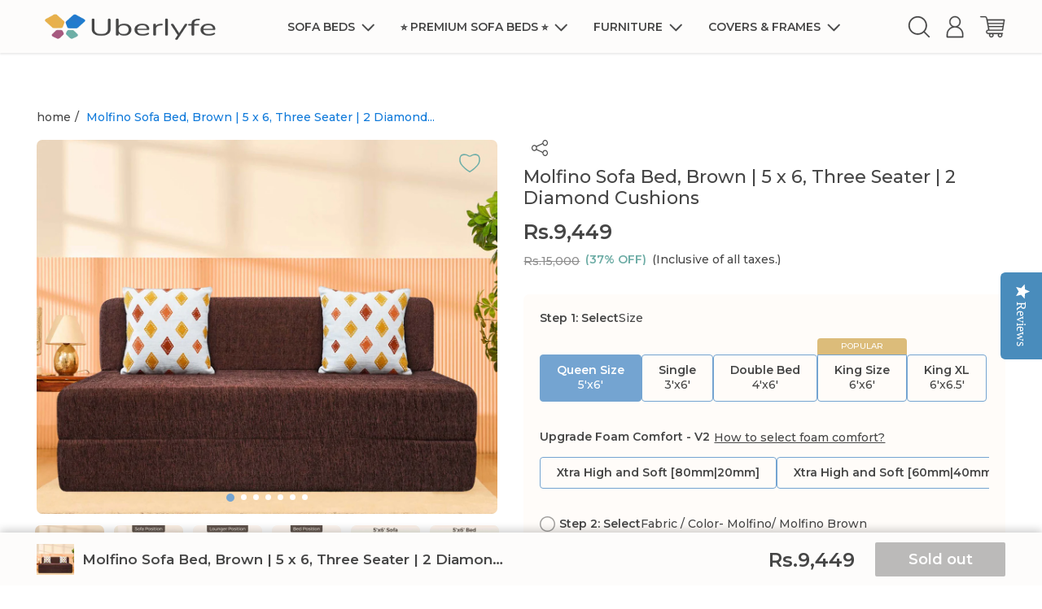

--- FILE ---
content_type: text/html; charset=utf-8
request_url: https://uberlyfe.com/products/molfino-sofa-bed-brown-5-x-6-three-seater-2-diamond-cushions
body_size: 49228
content:
<!doctype html>
<html class="no-js" lang="en">
<head>
  <meta charset="utf-8">
  <meta name="viewport" content="width=device-width, initial-scale=1.0, height=device-height, minimum-scale=1.0, maximum-scale=1.0">
  <meta name="theme-color" content="">
  <meta name="facebook-domain-verification" content="8gtc6uxn5a4l6axyzrr5733wtxma70">

  <link rel="preload" as="script" href="//uberlyfe.com/cdn/shop/t/99/assets/custom.min.js?v=69021570884124511451763383064">
  <link rel="preload" as="script" href="//uberlyfe.com/cdn/shop/t/99/assets/theme.min.js?v=2805112454066744651763093888">
  <link rel="preload" as="style" href="//uberlyfe.com/cdn/shop/t/99/assets/theme.min.css?v=92964871005493603181764160177">
  <link rel="preload" as="style" href="//uberlyfe.com/cdn/shop/t/99/assets/responsive.min.css?v=147872012794025690491764161402">
  <link rel="preconnect" href="https://cdn.shopify.com">
  <link rel="preconnect" href="https://fonts.shopifycdn.com">
  <link rel="dns-prefetch" href="https://ajax.googleapis.com">
  <link rel="dns-prefetch" href="fonts.googleapis.com"><title>Space saving sofa cum bed (3 Seater) online in India - Uberlyfe
      
      
</title>

  
<meta name="description" content="Discover the perfect blend of comfort and elegance with the 5&#39;x6&#39; sofa bed. Made with high-quality fabrics, this foldable sofa is ideal for compact spaces. With its durable build and elegant sofa cum bed design, it’s priced attractively as a three folding bed. Shop now for the best sofa cum bed!">
  <link rel="canonical" href="https://uberlyfe.com/products/molfino-sofa-bed-brown-5-x-6-three-seater-2-diamond-cushions"><link rel="shortcut icon" href="//uberlyfe.com/cdn/shop/files/favicon_96x96.png?v=1644319281" type="image/png">
    <script src="" type="text/javascript"></script>
  

  <link href="https://fonts.googleapis.com/css2?family=Montserrat:wght@400;500;600;700&display=swap" rel="stylesheet" defer>

  <!-- starapps_scripts_start -->
  <!-- This code is automatically managed by StarApps Studio -->
  <!-- Please contact support@starapps.studio for any help -->
  <script type="application/json" sa-product-json="true">
  {
    "id": 6918704005186,
    "title": "Molfino Sofa Bed, Brown | 5 x 6, Three Seater | 2 Diamond Cushions",
    "handle": "molfino-sofa-bed-brown-5-x-6-three-seater-2-diamond-cushions","product_images": [{ "id":33794829353026,"src":"\/\/uberlyfe.com\/cdn\/shop\/files\/5X6-01_8fd66cfd-ea6e-4542-b808-916ee4700ae7.jpg?v=1751546712" }  ,  { "id":33794829385794,"src":"\/\/uberlyfe.com\/cdn\/shop\/files\/5X6-02_73f901ec-ed50-4cec-9119-97c2a53d1bd0.jpg?v=1751546712" }  ,  { "id":32656686907458,"src":"\/\/uberlyfe.com\/cdn\/shop\/files\/5X6-03_f1d3f084-c110-452b-a6ca-a07d36c4b008.jpg?v=1751371265" }  ,  { "id":32656686940226,"src":"\/\/uberlyfe.com\/cdn\/shop\/files\/5X6-04_7abc7e01-fd38-450d-ab05-d0b69b2b105e.jpg?v=1751371265" }  ,  { "id":32656686874690,"src":"\/\/uberlyfe.com\/cdn\/shop\/files\/5X6-05_4934c6d4-d9fb-4995-bcce-e78d95983c3c.jpg?v=1751371265" }  ,  { "id":32656686678082,"src":"\/\/uberlyfe.com\/cdn\/shop\/files\/5X6-06_86b20010-bd51-4854-9216-36f687861a7e.jpg?v=1751371265" }  ,  { "id":32656686841922,"src":"\/\/uberlyfe.com\/cdn\/shop\/files\/5X6-07_c2139dd4-0298-495a-8bcb-4aca98c31549.jpg?v=1751371265" }  ],
    "media": [{"alt":null,"id":25524429324354,"position":1,"preview_image":{"aspect_ratio":1.231,"height":1300,"width":1600,"src":"\/\/uberlyfe.com\/cdn\/shop\/files\/5X6-01_8fd66cfd-ea6e-4542-b808-916ee4700ae7.jpg?v=1751546712"},"aspect_ratio":1.231,"height":1300,"media_type":"image","src":"\/\/uberlyfe.com\/cdn\/shop\/files\/5X6-01_8fd66cfd-ea6e-4542-b808-916ee4700ae7.jpg?v=1751546712","width":1600},{"alt":null,"id":25524429291586,"position":2,"preview_image":{"aspect_ratio":1.231,"height":1300,"width":1600,"src":"\/\/uberlyfe.com\/cdn\/shop\/files\/5X6-02_73f901ec-ed50-4cec-9119-97c2a53d1bd0.jpg?v=1751546712"},"aspect_ratio":1.231,"height":1300,"media_type":"image","src":"\/\/uberlyfe.com\/cdn\/shop\/files\/5X6-02_73f901ec-ed50-4cec-9119-97c2a53d1bd0.jpg?v=1751546712","width":1600},{"alt":null,"id":24823178887234,"position":3,"preview_image":{"aspect_ratio":1.231,"height":1300,"width":1600,"src":"\/\/uberlyfe.com\/cdn\/shop\/files\/5X6-03_f1d3f084-c110-452b-a6ca-a07d36c4b008.jpg?v=1751371265"},"aspect_ratio":1.231,"height":1300,"media_type":"image","src":"\/\/uberlyfe.com\/cdn\/shop\/files\/5X6-03_f1d3f084-c110-452b-a6ca-a07d36c4b008.jpg?v=1751371265","width":1600},{"alt":null,"id":24823178920002,"position":4,"preview_image":{"aspect_ratio":1.231,"height":1300,"width":1600,"src":"\/\/uberlyfe.com\/cdn\/shop\/files\/5X6-04_7abc7e01-fd38-450d-ab05-d0b69b2b105e.jpg?v=1751371265"},"aspect_ratio":1.231,"height":1300,"media_type":"image","src":"\/\/uberlyfe.com\/cdn\/shop\/files\/5X6-04_7abc7e01-fd38-450d-ab05-d0b69b2b105e.jpg?v=1751371265","width":1600},{"alt":null,"id":24823178952770,"position":5,"preview_image":{"aspect_ratio":1.231,"height":1300,"width":1600,"src":"\/\/uberlyfe.com\/cdn\/shop\/files\/5X6-05_4934c6d4-d9fb-4995-bcce-e78d95983c3c.jpg?v=1751371265"},"aspect_ratio":1.231,"height":1300,"media_type":"image","src":"\/\/uberlyfe.com\/cdn\/shop\/files\/5X6-05_4934c6d4-d9fb-4995-bcce-e78d95983c3c.jpg?v=1751371265","width":1600},{"alt":null,"id":24823178985538,"position":6,"preview_image":{"aspect_ratio":1.231,"height":1300,"width":1600,"src":"\/\/uberlyfe.com\/cdn\/shop\/files\/5X6-06_86b20010-bd51-4854-9216-36f687861a7e.jpg?v=1751371265"},"aspect_ratio":1.231,"height":1300,"media_type":"image","src":"\/\/uberlyfe.com\/cdn\/shop\/files\/5X6-06_86b20010-bd51-4854-9216-36f687861a7e.jpg?v=1751371265","width":1600},{"alt":null,"id":24823179018306,"position":7,"preview_image":{"aspect_ratio":1.231,"height":1300,"width":1600,"src":"\/\/uberlyfe.com\/cdn\/shop\/files\/5X6-07_c2139dd4-0298-495a-8bcb-4aca98c31549.jpg?v=1751371265"},"aspect_ratio":1.231,"height":1300,"media_type":"image","src":"\/\/uberlyfe.com\/cdn\/shop\/files\/5X6-07_c2139dd4-0298-495a-8bcb-4aca98c31549.jpg?v=1751371265","width":1600}],"metafields": {},
    "vendor": "UberLyfe",
    "variants": [{"id":40304422322242,"title":"Default Title","option1":"Default Title","option2":null,"option3":null,"sku":"SCB-001733-BR-MOLFINO-DMNDCUT","requires_shipping":true,"taxable":true,"featured_image":null,"available":false,"name":"Molfino Sofa Bed, Brown | 5 x 6, Three Seater | 2 Diamond Cushions","public_title":null,"options":["Default Title"],"price":944900,"weight":14500,"compare_at_price":null,"inventory_quantity":0,"inventory_management":"shopify","inventory_policy":"deny","barcode":null,"requires_selling_plan":false,"selling_plan_allocations":[]}],
    "url": "\/products\/molfino-sofa-bed-brown-5-x-6-three-seater-2-diamond-cushions",
    "options": [{"name":"Title","position":1,"values":["Default Title"]}],
    "images": ["\/\/uberlyfe.com\/cdn\/shop\/files\/5X6-01_8fd66cfd-ea6e-4542-b808-916ee4700ae7.jpg?v=1751546712","\/\/uberlyfe.com\/cdn\/shop\/files\/5X6-02_73f901ec-ed50-4cec-9119-97c2a53d1bd0.jpg?v=1751546712","\/\/uberlyfe.com\/cdn\/shop\/files\/5X6-03_f1d3f084-c110-452b-a6ca-a07d36c4b008.jpg?v=1751371265","\/\/uberlyfe.com\/cdn\/shop\/files\/5X6-04_7abc7e01-fd38-450d-ab05-d0b69b2b105e.jpg?v=1751371265","\/\/uberlyfe.com\/cdn\/shop\/files\/5X6-05_4934c6d4-d9fb-4995-bcce-e78d95983c3c.jpg?v=1751371265","\/\/uberlyfe.com\/cdn\/shop\/files\/5X6-06_86b20010-bd51-4854-9216-36f687861a7e.jpg?v=1751371265","\/\/uberlyfe.com\/cdn\/shop\/files\/5X6-07_c2139dd4-0298-495a-8bcb-4aca98c31549.jpg?v=1751371265"],
    "featured_image": "\/\/uberlyfe.com\/cdn\/shop\/files\/5X6-01_8fd66cfd-ea6e-4542-b808-916ee4700ae7.jpg?v=1751546712",
    "tags": ["color-Molfino Brown","cushion-type-diamond","cushions-2-diamond","dimension-5x6","dual-comfort","foam-soldout-Ultra Soft","lightweight","modes-3","our-promise","product-group-E","sits-sleeps-3x2","size-5'x6'","sofa-fabric-molfino","type-sofa-beds","warranty"],
    "available": false,
    "price_min": 944900,
    "price_max": 944900,
    "compare_at_price_min": 0,
    "compare_at_price_max": 0}
</script>
  <script type="text/javascript" src="https://bcdn.starapps.studio/apps/via/uberlyfe-3/script-1637216246.js?shop=uberlyfe-3.myshopify.com" async ></script>
  <!-- starapps_scripts_end -->

  <script>window.performance && window.performance.mark && window.performance.mark('shopify.content_for_header.start');</script><meta name="google-site-verification" content="el8EwO41sh2a6AnJcleQZTGN-mgpvLdnKBm-lcFF5ug">
<meta name="google-site-verification" content="iakrGGfcxHzDZJAMK9D4myIRyaJhntyyVpRakyTqvWI">
<meta id="shopify-digital-wallet" name="shopify-digital-wallet" content="/9779664/digital_wallets/dialog">
<link rel="alternate" type="application/json+oembed" href="https://uberlyfe.com/products/molfino-sofa-bed-brown-5-x-6-three-seater-2-diamond-cushions.oembed">
<script async="async" src="/checkouts/internal/preloads.js?locale=en-IN"></script>
<script id="shopify-features" type="application/json">{"accessToken":"9425458749e7b327159b0fd548370b44","betas":["rich-media-storefront-analytics"],"domain":"uberlyfe.com","predictiveSearch":true,"shopId":9779664,"locale":"en"}</script>
<script>var Shopify = Shopify || {};
Shopify.shop = "uberlyfe-3.myshopify.com";
Shopify.locale = "en";
Shopify.currency = {"active":"INR","rate":"1.0"};
Shopify.country = "IN";
Shopify.theme = {"name":"Nov25-Padding+MinorFix-New","id":137602498626,"schema_name":"Softpulse Infotech","schema_version":"2.0.1","theme_store_id":null,"role":"main"};
Shopify.theme.handle = "null";
Shopify.theme.style = {"id":null,"handle":null};
Shopify.cdnHost = "uberlyfe.com/cdn";
Shopify.routes = Shopify.routes || {};
Shopify.routes.root = "/";</script>
<script type="module">!function(o){(o.Shopify=o.Shopify||{}).modules=!0}(window);</script>
<script>!function(o){function n(){var o=[];function n(){o.push(Array.prototype.slice.apply(arguments))}return n.q=o,n}var t=o.Shopify=o.Shopify||{};t.loadFeatures=n(),t.autoloadFeatures=n()}(window);</script>
<script id="shop-js-analytics" type="application/json">{"pageType":"product"}</script>
<script defer="defer" async type="module" src="//uberlyfe.com/cdn/shopifycloud/shop-js/modules/v2/client.init-shop-cart-sync_C5BV16lS.en.esm.js"></script>
<script defer="defer" async type="module" src="//uberlyfe.com/cdn/shopifycloud/shop-js/modules/v2/chunk.common_CygWptCX.esm.js"></script>
<script type="module">
  await import("//uberlyfe.com/cdn/shopifycloud/shop-js/modules/v2/client.init-shop-cart-sync_C5BV16lS.en.esm.js");
await import("//uberlyfe.com/cdn/shopifycloud/shop-js/modules/v2/chunk.common_CygWptCX.esm.js");

  window.Shopify.SignInWithShop?.initShopCartSync?.({"fedCMEnabled":true,"windoidEnabled":true});

</script>
<script>(function() {
  var isLoaded = false;
  function asyncLoad() {
    if (isLoaded) return;
    isLoaded = true;
    var urls = ["https:\/\/api.interakt.ai\/v1\/app\/shopify\/widget\/?org_id=47eaa606-b1a8-4650-8615-3b994f087d24\u0026widget-token=jZPKnmZbYTxdBRJpbbJvYnmBSVaOt1KZ\u0026shop=uberlyfe-3.myshopify.com","https:\/\/cdn.shopify.com\/s\/files\/1\/0977\/9664\/t\/52\/assets\/booster_eu_cookie_9779664.js?v=1690432242\u0026shop=uberlyfe-3.myshopify.com","\/\/shopify.privy.com\/widget.js?shop=uberlyfe-3.myshopify.com","\/\/shopify.privy.com\/widget.js?shop=uberlyfe-3.myshopify.com"];
    for (var i = 0; i < urls.length; i++) {
      var s = document.createElement('script');
      s.type = 'text/javascript';
      s.async = true;
      s.src = urls[i];
      var x = document.getElementsByTagName('script')[0];
      x.parentNode.insertBefore(s, x);
    }
  };
  if(window.attachEvent) {
    window.attachEvent('onload', asyncLoad);
  } else {
    window.addEventListener('load', asyncLoad, false);
  }
})();</script>
<script id="__st">var __st={"a":9779664,"offset":19800,"reqid":"50a15234-29b5-4a74-83cd-add691fcf994-1768760773","pageurl":"uberlyfe.com\/products\/molfino-sofa-bed-brown-5-x-6-three-seater-2-diamond-cushions","u":"85378ad38d3c","p":"product","rtyp":"product","rid":6918704005186};</script>
<script>window.ShopifyPaypalV4VisibilityTracking = true;</script>
<script id="captcha-bootstrap">!function(){'use strict';const t='contact',e='account',n='new_comment',o=[[t,t],['blogs',n],['comments',n],[t,'customer']],c=[[e,'customer_login'],[e,'guest_login'],[e,'recover_customer_password'],[e,'create_customer']],r=t=>t.map((([t,e])=>`form[action*='/${t}']:not([data-nocaptcha='true']) input[name='form_type'][value='${e}']`)).join(','),a=t=>()=>t?[...document.querySelectorAll(t)].map((t=>t.form)):[];function s(){const t=[...o],e=r(t);return a(e)}const i='password',u='form_key',d=['recaptcha-v3-token','g-recaptcha-response','h-captcha-response',i],f=()=>{try{return window.sessionStorage}catch{return}},m='__shopify_v',_=t=>t.elements[u];function p(t,e,n=!1){try{const o=window.sessionStorage,c=JSON.parse(o.getItem(e)),{data:r}=function(t){const{data:e,action:n}=t;return t[m]||n?{data:e,action:n}:{data:t,action:n}}(c);for(const[e,n]of Object.entries(r))t.elements[e]&&(t.elements[e].value=n);n&&o.removeItem(e)}catch(o){console.error('form repopulation failed',{error:o})}}const l='form_type',E='cptcha';function T(t){t.dataset[E]=!0}const w=window,h=w.document,L='Shopify',v='ce_forms',y='captcha';let A=!1;((t,e)=>{const n=(g='f06e6c50-85a8-45c8-87d0-21a2b65856fe',I='https://cdn.shopify.com/shopifycloud/storefront-forms-hcaptcha/ce_storefront_forms_captcha_hcaptcha.v1.5.2.iife.js',D={infoText:'Protected by hCaptcha',privacyText:'Privacy',termsText:'Terms'},(t,e,n)=>{const o=w[L][v],c=o.bindForm;if(c)return c(t,g,e,D).then(n);var r;o.q.push([[t,g,e,D],n]),r=I,A||(h.body.append(Object.assign(h.createElement('script'),{id:'captcha-provider',async:!0,src:r})),A=!0)});var g,I,D;w[L]=w[L]||{},w[L][v]=w[L][v]||{},w[L][v].q=[],w[L][y]=w[L][y]||{},w[L][y].protect=function(t,e){n(t,void 0,e),T(t)},Object.freeze(w[L][y]),function(t,e,n,w,h,L){const[v,y,A,g]=function(t,e,n){const i=e?o:[],u=t?c:[],d=[...i,...u],f=r(d),m=r(i),_=r(d.filter((([t,e])=>n.includes(e))));return[a(f),a(m),a(_),s()]}(w,h,L),I=t=>{const e=t.target;return e instanceof HTMLFormElement?e:e&&e.form},D=t=>v().includes(t);t.addEventListener('submit',(t=>{const e=I(t);if(!e)return;const n=D(e)&&!e.dataset.hcaptchaBound&&!e.dataset.recaptchaBound,o=_(e),c=g().includes(e)&&(!o||!o.value);(n||c)&&t.preventDefault(),c&&!n&&(function(t){try{if(!f())return;!function(t){const e=f();if(!e)return;const n=_(t);if(!n)return;const o=n.value;o&&e.removeItem(o)}(t);const e=Array.from(Array(32),(()=>Math.random().toString(36)[2])).join('');!function(t,e){_(t)||t.append(Object.assign(document.createElement('input'),{type:'hidden',name:u})),t.elements[u].value=e}(t,e),function(t,e){const n=f();if(!n)return;const o=[...t.querySelectorAll(`input[type='${i}']`)].map((({name:t})=>t)),c=[...d,...o],r={};for(const[a,s]of new FormData(t).entries())c.includes(a)||(r[a]=s);n.setItem(e,JSON.stringify({[m]:1,action:t.action,data:r}))}(t,e)}catch(e){console.error('failed to persist form',e)}}(e),e.submit())}));const S=(t,e)=>{t&&!t.dataset[E]&&(n(t,e.some((e=>e===t))),T(t))};for(const o of['focusin','change'])t.addEventListener(o,(t=>{const e=I(t);D(e)&&S(e,y())}));const B=e.get('form_key'),M=e.get(l),P=B&&M;t.addEventListener('DOMContentLoaded',(()=>{const t=y();if(P)for(const e of t)e.elements[l].value===M&&p(e,B);[...new Set([...A(),...v().filter((t=>'true'===t.dataset.shopifyCaptcha))])].forEach((e=>S(e,t)))}))}(h,new URLSearchParams(w.location.search),n,t,e,['guest_login'])})(!0,!0)}();</script>
<script integrity="sha256-4kQ18oKyAcykRKYeNunJcIwy7WH5gtpwJnB7kiuLZ1E=" data-source-attribution="shopify.loadfeatures" defer="defer" src="//uberlyfe.com/cdn/shopifycloud/storefront/assets/storefront/load_feature-a0a9edcb.js" crossorigin="anonymous"></script>
<script data-source-attribution="shopify.dynamic_checkout.dynamic.init">var Shopify=Shopify||{};Shopify.PaymentButton=Shopify.PaymentButton||{isStorefrontPortableWallets:!0,init:function(){window.Shopify.PaymentButton.init=function(){};var t=document.createElement("script");t.src="https://uberlyfe.com/cdn/shopifycloud/portable-wallets/latest/portable-wallets.en.js",t.type="module",document.head.appendChild(t)}};
</script>
<script data-source-attribution="shopify.dynamic_checkout.buyer_consent">
  function portableWalletsHideBuyerConsent(e){var t=document.getElementById("shopify-buyer-consent"),n=document.getElementById("shopify-subscription-policy-button");t&&n&&(t.classList.add("hidden"),t.setAttribute("aria-hidden","true"),n.removeEventListener("click",e))}function portableWalletsShowBuyerConsent(e){var t=document.getElementById("shopify-buyer-consent"),n=document.getElementById("shopify-subscription-policy-button");t&&n&&(t.classList.remove("hidden"),t.removeAttribute("aria-hidden"),n.addEventListener("click",e))}window.Shopify?.PaymentButton&&(window.Shopify.PaymentButton.hideBuyerConsent=portableWalletsHideBuyerConsent,window.Shopify.PaymentButton.showBuyerConsent=portableWalletsShowBuyerConsent);
</script>
<script data-source-attribution="shopify.dynamic_checkout.cart.bootstrap">document.addEventListener("DOMContentLoaded",(function(){function t(){return document.querySelector("shopify-accelerated-checkout-cart, shopify-accelerated-checkout")}if(t())Shopify.PaymentButton.init();else{new MutationObserver((function(e,n){t()&&(Shopify.PaymentButton.init(),n.disconnect())})).observe(document.body,{childList:!0,subtree:!0})}}));
</script>

<script>window.performance && window.performance.mark && window.performance.mark('shopify.content_for_header.end');</script>

  <link rel="stylesheet" href="//uberlyfe.com/cdn/shop/t/99/assets/theme.min.css?v=92964871005493603181764160177">
  <link rel="stylesheet" href="//uberlyfe.com/cdn/shop/t/99/assets/responsive.min.css?v=147872012794025690491764161402">

  <script>
    document.documentElement.className = document.documentElement.className.replace('no-js', 'js');
  </script>

  <script src="//uberlyfe.com/cdn/shop/t/99/assets/jquery.min.js?v=32460426840832490021763093888" type="text/javascript"></script>
<script type="text/javascript">
    (function e(){var e=document.createElement("script");e.type="text/javascript",e.async=true,e.src="//staticw2.yotpo.com/kcVz3GlYyL2TLJXsmgWlvr3yWJDXrOyRADtrvkLs/widget.js";var t=document.getElementsByTagName("script")[0];t.parentNode.insertBefore(e,t)})();
  </script>
  
  <!-- Global site tag (gtag.js) - Google Analytics -->
  <script async src="https://www.googletagmanager.com/gtag/js?id=G-EYDL3SLLND"></script>
  <script>
    window.dataLayer = window.dataLayer || [];
    function gtag(){dataLayer.push(arguments);}
    gtag('js', new Date());
    gtag('config', 'G-EYDL3SLLND');
  </script>
  <!-- Global Site Tag (gtag.js) - Google AdWords: 959148247 -->
  <script async src="https://www.googletagmanager.com/gtag/js?id=AW-959148247"></script>
  <script>
    window.dataLayer = window.dataLayer || [];
    function gtag(){dataLayer.push(arguments);}
    gtag('js', new Date());
    gtag('config', 'AW-959148247', {'send_page_view': false});
  </script>

  <!-- Global site tag (gtag.js) - Google Ads: 959148247 -->
  <script async src="https://www.googletagmanager.com/gtag/js?id=AW-959148247"></script>
  <script>
    window.dataLayer = window.dataLayer || [];
    function gtag(){dataLayer.push(arguments);}
    gtag('js', new Date());
  
    gtag('config', 'AW-959148247', {'allow_enhanced_conversions': true});
  </script>
  <!-- Hotjar Tracking Code for https://uberlyfe.com/ -->
  <script>
    (function(h,o,t,j,a,r){
        h.hj=h.hj||function(){(h.hj.q=h.hj.q||[]).push(arguments)};
        h._hjSettings={hjid:3218966,hjsv:6};
        a=o.getElementsByTagName('head')[0];
        r=o.createElement('script');r.async=1;
        r.src=t+h._hjSettings.hjid+j+h._hjSettings.hjsv;
        a.appendChild(r);
    })(window,document,'https://static.hotjar.com/c/hotjar-','.js?sv=');
  </script>
  <script type="text/javascript">
    (function(c,l,a,r,i,t,y){
      c[a]=c[a]||function(){(c[a].q=c[a].q||[]).push(arguments)};
      t=l.createElement(r);t.async=1;t.src="https://www.clarity.ms/tag/"+i;
      y=l.getElementsByTagName(r)[0];y.parentNode.insertBefore(t,y);
    })(window, document, "clarity", "script", "gkpwssjbjw");
  </script>
  

 


<!-- BEGIN app block: shopify://apps/pagefly-page-builder/blocks/app-embed/83e179f7-59a0-4589-8c66-c0dddf959200 -->

<!-- BEGIN app snippet: pagefly-cro-ab-testing-main -->







<script>
  ;(function () {
    const url = new URL(window.location)
    const viewParam = url.searchParams.get('view')
    if (viewParam && viewParam.includes('variant-pf-')) {
      url.searchParams.set('pf_v', viewParam)
      url.searchParams.delete('view')
      window.history.replaceState({}, '', url)
    }
  })()
</script>



<script type='module'>
  
  window.PAGEFLY_CRO = window.PAGEFLY_CRO || {}

  window.PAGEFLY_CRO['data_debug'] = {
    original_template_suffix: "5x6-sofa-beds",
    allow_ab_test: false,
    ab_test_start_time: 0,
    ab_test_end_time: 0,
    today_date_time: 1768760774000,
  }
  window.PAGEFLY_CRO['GA4'] = { enabled: false}
</script>

<!-- END app snippet -->








  <script src='https://cdn.shopify.com/extensions/019bb4f9-aed6-78a3-be91-e9d44663e6bf/pagefly-page-builder-215/assets/pagefly-helper.js' defer='defer'></script>

  <script src='https://cdn.shopify.com/extensions/019bb4f9-aed6-78a3-be91-e9d44663e6bf/pagefly-page-builder-215/assets/pagefly-general-helper.js' defer='defer'></script>

  <script src='https://cdn.shopify.com/extensions/019bb4f9-aed6-78a3-be91-e9d44663e6bf/pagefly-page-builder-215/assets/pagefly-snap-slider.js' defer='defer'></script>

  <script src='https://cdn.shopify.com/extensions/019bb4f9-aed6-78a3-be91-e9d44663e6bf/pagefly-page-builder-215/assets/pagefly-slideshow-v3.js' defer='defer'></script>

  <script src='https://cdn.shopify.com/extensions/019bb4f9-aed6-78a3-be91-e9d44663e6bf/pagefly-page-builder-215/assets/pagefly-slideshow-v4.js' defer='defer'></script>

  <script src='https://cdn.shopify.com/extensions/019bb4f9-aed6-78a3-be91-e9d44663e6bf/pagefly-page-builder-215/assets/pagefly-glider.js' defer='defer'></script>

  <script src='https://cdn.shopify.com/extensions/019bb4f9-aed6-78a3-be91-e9d44663e6bf/pagefly-page-builder-215/assets/pagefly-slideshow-v1-v2.js' defer='defer'></script>

  <script src='https://cdn.shopify.com/extensions/019bb4f9-aed6-78a3-be91-e9d44663e6bf/pagefly-page-builder-215/assets/pagefly-product-media.js' defer='defer'></script>

  <script src='https://cdn.shopify.com/extensions/019bb4f9-aed6-78a3-be91-e9d44663e6bf/pagefly-page-builder-215/assets/pagefly-product.js' defer='defer'></script>


<script id='pagefly-helper-data' type='application/json'>
  {
    "page_optimization": {
      "assets_prefetching": false
    },
    "elements_asset_mapper": {
      "Accordion": "https://cdn.shopify.com/extensions/019bb4f9-aed6-78a3-be91-e9d44663e6bf/pagefly-page-builder-215/assets/pagefly-accordion.js",
      "Accordion3": "https://cdn.shopify.com/extensions/019bb4f9-aed6-78a3-be91-e9d44663e6bf/pagefly-page-builder-215/assets/pagefly-accordion3.js",
      "CountDown": "https://cdn.shopify.com/extensions/019bb4f9-aed6-78a3-be91-e9d44663e6bf/pagefly-page-builder-215/assets/pagefly-countdown.js",
      "GMap1": "https://cdn.shopify.com/extensions/019bb4f9-aed6-78a3-be91-e9d44663e6bf/pagefly-page-builder-215/assets/pagefly-gmap.js",
      "GMap2": "https://cdn.shopify.com/extensions/019bb4f9-aed6-78a3-be91-e9d44663e6bf/pagefly-page-builder-215/assets/pagefly-gmap.js",
      "GMapBasicV2": "https://cdn.shopify.com/extensions/019bb4f9-aed6-78a3-be91-e9d44663e6bf/pagefly-page-builder-215/assets/pagefly-gmap.js",
      "GMapAdvancedV2": "https://cdn.shopify.com/extensions/019bb4f9-aed6-78a3-be91-e9d44663e6bf/pagefly-page-builder-215/assets/pagefly-gmap.js",
      "HTML.Video": "https://cdn.shopify.com/extensions/019bb4f9-aed6-78a3-be91-e9d44663e6bf/pagefly-page-builder-215/assets/pagefly-htmlvideo.js",
      "HTML.Video2": "https://cdn.shopify.com/extensions/019bb4f9-aed6-78a3-be91-e9d44663e6bf/pagefly-page-builder-215/assets/pagefly-htmlvideo2.js",
      "HTML.Video3": "https://cdn.shopify.com/extensions/019bb4f9-aed6-78a3-be91-e9d44663e6bf/pagefly-page-builder-215/assets/pagefly-htmlvideo2.js",
      "BackgroundVideo": "https://cdn.shopify.com/extensions/019bb4f9-aed6-78a3-be91-e9d44663e6bf/pagefly-page-builder-215/assets/pagefly-htmlvideo2.js",
      "Instagram": "https://cdn.shopify.com/extensions/019bb4f9-aed6-78a3-be91-e9d44663e6bf/pagefly-page-builder-215/assets/pagefly-instagram.js",
      "Instagram2": "https://cdn.shopify.com/extensions/019bb4f9-aed6-78a3-be91-e9d44663e6bf/pagefly-page-builder-215/assets/pagefly-instagram.js",
      "Insta3": "https://cdn.shopify.com/extensions/019bb4f9-aed6-78a3-be91-e9d44663e6bf/pagefly-page-builder-215/assets/pagefly-instagram3.js",
      "Tabs": "https://cdn.shopify.com/extensions/019bb4f9-aed6-78a3-be91-e9d44663e6bf/pagefly-page-builder-215/assets/pagefly-tab.js",
      "Tabs3": "https://cdn.shopify.com/extensions/019bb4f9-aed6-78a3-be91-e9d44663e6bf/pagefly-page-builder-215/assets/pagefly-tab3.js",
      "ProductBox": "https://cdn.shopify.com/extensions/019bb4f9-aed6-78a3-be91-e9d44663e6bf/pagefly-page-builder-215/assets/pagefly-cart.js",
      "FBPageBox2": "https://cdn.shopify.com/extensions/019bb4f9-aed6-78a3-be91-e9d44663e6bf/pagefly-page-builder-215/assets/pagefly-facebook.js",
      "FBLikeButton2": "https://cdn.shopify.com/extensions/019bb4f9-aed6-78a3-be91-e9d44663e6bf/pagefly-page-builder-215/assets/pagefly-facebook.js",
      "TwitterFeed2": "https://cdn.shopify.com/extensions/019bb4f9-aed6-78a3-be91-e9d44663e6bf/pagefly-page-builder-215/assets/pagefly-twitter.js",
      "Paragraph4": "https://cdn.shopify.com/extensions/019bb4f9-aed6-78a3-be91-e9d44663e6bf/pagefly-page-builder-215/assets/pagefly-paragraph4.js",

      "AliReviews": "https://cdn.shopify.com/extensions/019bb4f9-aed6-78a3-be91-e9d44663e6bf/pagefly-page-builder-215/assets/pagefly-3rd-elements.js",
      "BackInStock": "https://cdn.shopify.com/extensions/019bb4f9-aed6-78a3-be91-e9d44663e6bf/pagefly-page-builder-215/assets/pagefly-3rd-elements.js",
      "GloboBackInStock": "https://cdn.shopify.com/extensions/019bb4f9-aed6-78a3-be91-e9d44663e6bf/pagefly-page-builder-215/assets/pagefly-3rd-elements.js",
      "GrowaveWishlist": "https://cdn.shopify.com/extensions/019bb4f9-aed6-78a3-be91-e9d44663e6bf/pagefly-page-builder-215/assets/pagefly-3rd-elements.js",
      "InfiniteOptionsShopPad": "https://cdn.shopify.com/extensions/019bb4f9-aed6-78a3-be91-e9d44663e6bf/pagefly-page-builder-215/assets/pagefly-3rd-elements.js",
      "InkybayProductPersonalizer": "https://cdn.shopify.com/extensions/019bb4f9-aed6-78a3-be91-e9d44663e6bf/pagefly-page-builder-215/assets/pagefly-3rd-elements.js",
      "LimeSpot": "https://cdn.shopify.com/extensions/019bb4f9-aed6-78a3-be91-e9d44663e6bf/pagefly-page-builder-215/assets/pagefly-3rd-elements.js",
      "Loox": "https://cdn.shopify.com/extensions/019bb4f9-aed6-78a3-be91-e9d44663e6bf/pagefly-page-builder-215/assets/pagefly-3rd-elements.js",
      "Opinew": "https://cdn.shopify.com/extensions/019bb4f9-aed6-78a3-be91-e9d44663e6bf/pagefly-page-builder-215/assets/pagefly-3rd-elements.js",
      "Powr": "https://cdn.shopify.com/extensions/019bb4f9-aed6-78a3-be91-e9d44663e6bf/pagefly-page-builder-215/assets/pagefly-3rd-elements.js",
      "ProductReviews": "https://cdn.shopify.com/extensions/019bb4f9-aed6-78a3-be91-e9d44663e6bf/pagefly-page-builder-215/assets/pagefly-3rd-elements.js",
      "PushOwl": "https://cdn.shopify.com/extensions/019bb4f9-aed6-78a3-be91-e9d44663e6bf/pagefly-page-builder-215/assets/pagefly-3rd-elements.js",
      "ReCharge": "https://cdn.shopify.com/extensions/019bb4f9-aed6-78a3-be91-e9d44663e6bf/pagefly-page-builder-215/assets/pagefly-3rd-elements.js",
      "Rivyo": "https://cdn.shopify.com/extensions/019bb4f9-aed6-78a3-be91-e9d44663e6bf/pagefly-page-builder-215/assets/pagefly-3rd-elements.js",
      "TrackingMore": "https://cdn.shopify.com/extensions/019bb4f9-aed6-78a3-be91-e9d44663e6bf/pagefly-page-builder-215/assets/pagefly-3rd-elements.js",
      "Vitals": "https://cdn.shopify.com/extensions/019bb4f9-aed6-78a3-be91-e9d44663e6bf/pagefly-page-builder-215/assets/pagefly-3rd-elements.js",
      "Wiser": "https://cdn.shopify.com/extensions/019bb4f9-aed6-78a3-be91-e9d44663e6bf/pagefly-page-builder-215/assets/pagefly-3rd-elements.js"
    },
    "custom_elements_mapper": {
      "pf-click-action-element": "https://cdn.shopify.com/extensions/019bb4f9-aed6-78a3-be91-e9d44663e6bf/pagefly-page-builder-215/assets/pagefly-click-action-element.js",
      "pf-dialog-element": "https://cdn.shopify.com/extensions/019bb4f9-aed6-78a3-be91-e9d44663e6bf/pagefly-page-builder-215/assets/pagefly-dialog-element.js"
    }
  }
</script>


<!-- END app block --><!-- BEGIN app block: shopify://apps/yotpo-product-reviews/blocks/settings/eb7dfd7d-db44-4334-bc49-c893b51b36cf -->


  <script type="text/javascript" src="https://cdn-widgetsrepository.yotpo.com/v1/loader/kcVz3GlYyL2TLJXsmgWlvr3yWJDXrOyRADtrvkLs?languageCode=en" async></script>



  
<!-- END app block --><!-- BEGIN app block: shopify://apps/essential-announcer/blocks/app-embed/93b5429f-c8d6-4c33-ae14-250fd84f361b --><script>
  
    window.essentialAnnouncementConfigs = [];
  
  window.essentialAnnouncementMeta = {
    productCollections: [{"id":263108558914,"handle":"5-x-6-sofa-bed","updated_at":"2026-01-18T17:33:52+05:30","published_at":"2022-02-11T12:45:55+05:30","sort_order":"best-selling","template_suffix":"","published_scope":"web","title":"5' x 6' Sofa Bed","body_html":""},{"id":287086837826,"handle":"all","title":"All","updated_at":"2026-01-18T17:33:52+05:30","body_html":"","published_at":"2024-11-27T18:09:04+05:30","sort_order":"best-selling","template_suffix":"","disjunctive":false,"rules":[{"column":"variant_price","relation":"greater_than","condition":"-1"}],"published_scope":"web"}],
    productData: {"id":6918704005186,"title":"Molfino Sofa Bed, Brown | 5 x 6, Three Seater | 2 Diamond Cushions","handle":"molfino-sofa-bed-brown-5-x-6-three-seater-2-diamond-cushions","description":"\u003cp data-mce-fragment=\"1\"\u003e\u003cb data-mce-fragment=\"1\"\u003eSOFA + BED + LOUNGER\u003c\/b\u003e\u003cspan style=\"font-weight: 400;\" data-mce-fragment=\"1\" data-mce-style=\"font-weight: 400;\"\u003e: Eliminate your need to store heavy and bulky extra mattresses, with our multipurpose space saving sofa bed. Our sofa bed transform from\u003cspan data-mce-fragment=\"1\"\u003e¬†\u003c\/span\u003e\u003c\/span\u003e\u003cb data-mce-fragment=\"1\"\u003e\u003ci data-mce-fragment=\"1\"\u003esofa to lounger to bed\u003c\/i\u003e\u003c\/b\u003e\u003cspan style=\"font-weight: 400;\" data-mce-fragment=\"1\" data-mce-style=\"font-weight: 400;\"\u003e\u003cspan data-mce-fragment=\"1\"\u003e¬†\u003c\/span\u003ein less than 15 seconds with a simple fold-unfold mechanism.\u003c\/span\u003e\u003c\/p\u003e\n\u003cp data-mce-fragment=\"1\"\u003e\u003cb data-mce-fragment=\"1\"\u003eLIGHTWEIGHT YET ROBUST\u003c\/b\u003e\u003cspan style=\"font-weight: 400;\" data-mce-fragment=\"1\" data-mce-style=\"font-weight: 400;\"\u003e: Lightweight enough to be moved around single-handedly. Constructed with higher quality raw materials and a\u003cspan data-mce-fragment=\"1\"\u003e¬†\u003c\/span\u003e\u003c\/span\u003e\u003cb data-mce-fragment=\"1\"\u003e\u003ci data-mce-fragment=\"1\"\u003e450 GSM\u003c\/i\u003e\u003c\/b\u003e\u003cspan style=\"font-weight: 400;\" data-mce-fragment=\"1\" data-mce-style=\"font-weight: 400;\"\u003e\u003cspan data-mce-fragment=\"1\"\u003e¬†\u003c\/span\u003efabric to ensure that this product is robust enough to handle the everyday grind.\u003c\/span\u003e\u003c\/p\u003e\n\u003cp data-mce-fragment=\"1\"\u003e\u003cb data-mce-fragment=\"1\"\u003eEGRONOMICAL COMFORT\u003c\/b\u003e\u003cspan style=\"font-weight: 400;\" data-mce-fragment=\"1\" data-mce-style=\"font-weight: 400;\"\u003e: Medium-firm or Comfort-soft: flip the unfolded sofa bed to find the preferred firmness to sleep in. When used as a sofa, the soft 23‚Äù deep seat and 15‚Äù height is ergonomically designed to give maximum comfort.\u003c\/span\u003e\u003c\/p\u003e\n\u003cp data-mce-fragment=\"1\"\u003e\u003cb data-mce-fragment=\"1\"\u003e3¬†SEATER SOFA|¬†QUEEN BED\u003c\/b\u003e\u003cspan style=\"font-weight: 400;\" data-mce-fragment=\"1\" data-mce-style=\"font-weight: 400;\"\u003e: When used as a bed this measures\u003cspan data-mce-fragment=\"1\"\u003e¬†\u003c\/span\u003e\u003c\/span\u003e\u003cb data-mce-fragment=\"1\"\u003e\u003ci data-mce-fragment=\"1\"\u003e72\" x 59\" x 7.5\u003c\/i\u003e\u003c\/b\u003e\u003cspan style=\"font-weight: 400;\" data-mce-fragment=\"1\" data-mce-style=\"font-weight: 400;\"\u003e\", almost the size of a Queen bed. As sofa this product measures\u003cspan data-mce-fragment=\"1\"\u003e¬†\u003c\/span\u003e\u003cem data-mce-fragment=\"1\"\u003e\u003cstrong data-mce-fragment=\"1\"\u003e59\u003c\/strong\u003e\u003c\/em\u003e\u003c\/span\u003e\u003cb data-mce-fragment=\"1\"\u003e\u003ci data-mce-fragment=\"1\"\u003e\" x 30\" x 28\u003c\/i\u003e\u003c\/b\u003e\u003cspan style=\"font-weight: 400;\" data-mce-fragment=\"1\" data-mce-style=\"font-weight: 400;\"\u003e\" ¬† .\u003cspan data-mce-fragment=\"1\"\u003e¬†\u003c\/span\u003e\u003c\/span\u003e\u003cspan style=\"font-weight: 400;\" data-mce-fragment=\"1\" data-mce-style=\"font-weight: 400;\"\u003eDesigned to easily sit and cozily sleep 2 adult and 1 child, this plush sofa bed also comes with 2 beautiful cushion.\u003c\/span\u003e\u003c\/p\u003e","published_at":"2023-05-10T12:55:08+05:30","created_at":"2023-05-10T12:51:23+05:30","vendor":"UberLyfe","type":"Molfino","tags":["color-Molfino Brown","cushion-type-diamond","cushions-2-diamond","dimension-5x6","dual-comfort","foam-soldout-Ultra Soft","lightweight","modes-3","our-promise","product-group-E","sits-sleeps-3x2","size-5'x6'","sofa-fabric-molfino","type-sofa-beds","warranty"],"price":944900,"price_min":944900,"price_max":944900,"available":false,"price_varies":false,"compare_at_price":null,"compare_at_price_min":0,"compare_at_price_max":0,"compare_at_price_varies":false,"variants":[{"id":40304422322242,"title":"Default Title","option1":"Default Title","option2":null,"option3":null,"sku":"SCB-001733-BR-MOLFINO-DMNDCUT","requires_shipping":true,"taxable":true,"featured_image":null,"available":false,"name":"Molfino Sofa Bed, Brown | 5 x 6, Three Seater | 2 Diamond Cushions","public_title":null,"options":["Default Title"],"price":944900,"weight":14500,"compare_at_price":null,"inventory_quantity":0,"inventory_management":"shopify","inventory_policy":"deny","barcode":null,"requires_selling_plan":false,"selling_plan_allocations":[]}],"images":["\/\/uberlyfe.com\/cdn\/shop\/files\/5X6-01_8fd66cfd-ea6e-4542-b808-916ee4700ae7.jpg?v=1751546712","\/\/uberlyfe.com\/cdn\/shop\/files\/5X6-02_73f901ec-ed50-4cec-9119-97c2a53d1bd0.jpg?v=1751546712","\/\/uberlyfe.com\/cdn\/shop\/files\/5X6-03_f1d3f084-c110-452b-a6ca-a07d36c4b008.jpg?v=1751371265","\/\/uberlyfe.com\/cdn\/shop\/files\/5X6-04_7abc7e01-fd38-450d-ab05-d0b69b2b105e.jpg?v=1751371265","\/\/uberlyfe.com\/cdn\/shop\/files\/5X6-05_4934c6d4-d9fb-4995-bcce-e78d95983c3c.jpg?v=1751371265","\/\/uberlyfe.com\/cdn\/shop\/files\/5X6-06_86b20010-bd51-4854-9216-36f687861a7e.jpg?v=1751371265","\/\/uberlyfe.com\/cdn\/shop\/files\/5X6-07_c2139dd4-0298-495a-8bcb-4aca98c31549.jpg?v=1751371265"],"featured_image":"\/\/uberlyfe.com\/cdn\/shop\/files\/5X6-01_8fd66cfd-ea6e-4542-b808-916ee4700ae7.jpg?v=1751546712","options":["Title"],"media":[{"alt":null,"id":25524429324354,"position":1,"preview_image":{"aspect_ratio":1.231,"height":1300,"width":1600,"src":"\/\/uberlyfe.com\/cdn\/shop\/files\/5X6-01_8fd66cfd-ea6e-4542-b808-916ee4700ae7.jpg?v=1751546712"},"aspect_ratio":1.231,"height":1300,"media_type":"image","src":"\/\/uberlyfe.com\/cdn\/shop\/files\/5X6-01_8fd66cfd-ea6e-4542-b808-916ee4700ae7.jpg?v=1751546712","width":1600},{"alt":null,"id":25524429291586,"position":2,"preview_image":{"aspect_ratio":1.231,"height":1300,"width":1600,"src":"\/\/uberlyfe.com\/cdn\/shop\/files\/5X6-02_73f901ec-ed50-4cec-9119-97c2a53d1bd0.jpg?v=1751546712"},"aspect_ratio":1.231,"height":1300,"media_type":"image","src":"\/\/uberlyfe.com\/cdn\/shop\/files\/5X6-02_73f901ec-ed50-4cec-9119-97c2a53d1bd0.jpg?v=1751546712","width":1600},{"alt":null,"id":24823178887234,"position":3,"preview_image":{"aspect_ratio":1.231,"height":1300,"width":1600,"src":"\/\/uberlyfe.com\/cdn\/shop\/files\/5X6-03_f1d3f084-c110-452b-a6ca-a07d36c4b008.jpg?v=1751371265"},"aspect_ratio":1.231,"height":1300,"media_type":"image","src":"\/\/uberlyfe.com\/cdn\/shop\/files\/5X6-03_f1d3f084-c110-452b-a6ca-a07d36c4b008.jpg?v=1751371265","width":1600},{"alt":null,"id":24823178920002,"position":4,"preview_image":{"aspect_ratio":1.231,"height":1300,"width":1600,"src":"\/\/uberlyfe.com\/cdn\/shop\/files\/5X6-04_7abc7e01-fd38-450d-ab05-d0b69b2b105e.jpg?v=1751371265"},"aspect_ratio":1.231,"height":1300,"media_type":"image","src":"\/\/uberlyfe.com\/cdn\/shop\/files\/5X6-04_7abc7e01-fd38-450d-ab05-d0b69b2b105e.jpg?v=1751371265","width":1600},{"alt":null,"id":24823178952770,"position":5,"preview_image":{"aspect_ratio":1.231,"height":1300,"width":1600,"src":"\/\/uberlyfe.com\/cdn\/shop\/files\/5X6-05_4934c6d4-d9fb-4995-bcce-e78d95983c3c.jpg?v=1751371265"},"aspect_ratio":1.231,"height":1300,"media_type":"image","src":"\/\/uberlyfe.com\/cdn\/shop\/files\/5X6-05_4934c6d4-d9fb-4995-bcce-e78d95983c3c.jpg?v=1751371265","width":1600},{"alt":null,"id":24823178985538,"position":6,"preview_image":{"aspect_ratio":1.231,"height":1300,"width":1600,"src":"\/\/uberlyfe.com\/cdn\/shop\/files\/5X6-06_86b20010-bd51-4854-9216-36f687861a7e.jpg?v=1751371265"},"aspect_ratio":1.231,"height":1300,"media_type":"image","src":"\/\/uberlyfe.com\/cdn\/shop\/files\/5X6-06_86b20010-bd51-4854-9216-36f687861a7e.jpg?v=1751371265","width":1600},{"alt":null,"id":24823179018306,"position":7,"preview_image":{"aspect_ratio":1.231,"height":1300,"width":1600,"src":"\/\/uberlyfe.com\/cdn\/shop\/files\/5X6-07_c2139dd4-0298-495a-8bcb-4aca98c31549.jpg?v=1751371265"},"aspect_ratio":1.231,"height":1300,"media_type":"image","src":"\/\/uberlyfe.com\/cdn\/shop\/files\/5X6-07_c2139dd4-0298-495a-8bcb-4aca98c31549.jpg?v=1751371265","width":1600}],"requires_selling_plan":false,"selling_plan_groups":[],"content":"\u003cp data-mce-fragment=\"1\"\u003e\u003cb data-mce-fragment=\"1\"\u003eSOFA + BED + LOUNGER\u003c\/b\u003e\u003cspan style=\"font-weight: 400;\" data-mce-fragment=\"1\" data-mce-style=\"font-weight: 400;\"\u003e: Eliminate your need to store heavy and bulky extra mattresses, with our multipurpose space saving sofa bed. Our sofa bed transform from\u003cspan data-mce-fragment=\"1\"\u003e¬†\u003c\/span\u003e\u003c\/span\u003e\u003cb data-mce-fragment=\"1\"\u003e\u003ci data-mce-fragment=\"1\"\u003esofa to lounger to bed\u003c\/i\u003e\u003c\/b\u003e\u003cspan style=\"font-weight: 400;\" data-mce-fragment=\"1\" data-mce-style=\"font-weight: 400;\"\u003e\u003cspan data-mce-fragment=\"1\"\u003e¬†\u003c\/span\u003ein less than 15 seconds with a simple fold-unfold mechanism.\u003c\/span\u003e\u003c\/p\u003e\n\u003cp data-mce-fragment=\"1\"\u003e\u003cb data-mce-fragment=\"1\"\u003eLIGHTWEIGHT YET ROBUST\u003c\/b\u003e\u003cspan style=\"font-weight: 400;\" data-mce-fragment=\"1\" data-mce-style=\"font-weight: 400;\"\u003e: Lightweight enough to be moved around single-handedly. Constructed with higher quality raw materials and a\u003cspan data-mce-fragment=\"1\"\u003e¬†\u003c\/span\u003e\u003c\/span\u003e\u003cb data-mce-fragment=\"1\"\u003e\u003ci data-mce-fragment=\"1\"\u003e450 GSM\u003c\/i\u003e\u003c\/b\u003e\u003cspan style=\"font-weight: 400;\" data-mce-fragment=\"1\" data-mce-style=\"font-weight: 400;\"\u003e\u003cspan data-mce-fragment=\"1\"\u003e¬†\u003c\/span\u003efabric to ensure that this product is robust enough to handle the everyday grind.\u003c\/span\u003e\u003c\/p\u003e\n\u003cp data-mce-fragment=\"1\"\u003e\u003cb data-mce-fragment=\"1\"\u003eEGRONOMICAL COMFORT\u003c\/b\u003e\u003cspan style=\"font-weight: 400;\" data-mce-fragment=\"1\" data-mce-style=\"font-weight: 400;\"\u003e: Medium-firm or Comfort-soft: flip the unfolded sofa bed to find the preferred firmness to sleep in. When used as a sofa, the soft 23‚Äù deep seat and 15‚Äù height is ergonomically designed to give maximum comfort.\u003c\/span\u003e\u003c\/p\u003e\n\u003cp data-mce-fragment=\"1\"\u003e\u003cb data-mce-fragment=\"1\"\u003e3¬†SEATER SOFA|¬†QUEEN BED\u003c\/b\u003e\u003cspan style=\"font-weight: 400;\" data-mce-fragment=\"1\" data-mce-style=\"font-weight: 400;\"\u003e: When used as a bed this measures\u003cspan data-mce-fragment=\"1\"\u003e¬†\u003c\/span\u003e\u003c\/span\u003e\u003cb data-mce-fragment=\"1\"\u003e\u003ci data-mce-fragment=\"1\"\u003e72\" x 59\" x 7.5\u003c\/i\u003e\u003c\/b\u003e\u003cspan style=\"font-weight: 400;\" data-mce-fragment=\"1\" data-mce-style=\"font-weight: 400;\"\u003e\", almost the size of a Queen bed. As sofa this product measures\u003cspan data-mce-fragment=\"1\"\u003e¬†\u003c\/span\u003e\u003cem data-mce-fragment=\"1\"\u003e\u003cstrong data-mce-fragment=\"1\"\u003e59\u003c\/strong\u003e\u003c\/em\u003e\u003c\/span\u003e\u003cb data-mce-fragment=\"1\"\u003e\u003ci data-mce-fragment=\"1\"\u003e\" x 30\" x 28\u003c\/i\u003e\u003c\/b\u003e\u003cspan style=\"font-weight: 400;\" data-mce-fragment=\"1\" data-mce-style=\"font-weight: 400;\"\u003e\" ¬† .\u003cspan data-mce-fragment=\"1\"\u003e¬†\u003c\/span\u003e\u003c\/span\u003e\u003cspan style=\"font-weight: 400;\" data-mce-fragment=\"1\" data-mce-style=\"font-weight: 400;\"\u003eDesigned to easily sit and cozily sleep 2 adult and 1 child, this plush sofa bed also comes with 2 beautiful cushion.\u003c\/span\u003e\u003c\/p\u003e"},
    templateName: "product",
    collectionId: null,
  };
</script>

 
<style>
.essential_annoucement_bar_wrapper {display: none;}
</style>


<script src="https://cdn.shopify.com/extensions/019b9d60-ed7c-7464-ac3f-9e23a48d54ca/essential-announcement-bar-74/assets/announcement-bar-essential-apps.js" defer></script>

<!-- END app block --><!-- BEGIN app block: shopify://apps/hulk-form-builder/blocks/app-embed/b6b8dd14-356b-4725-a4ed-77232212b3c3 --><!-- BEGIN app snippet: hulkapps-formbuilder-theme-ext --><script type="text/javascript">
  
  if (typeof window.formbuilder_customer != "object") {
        window.formbuilder_customer = {}
  }

  window.hulkFormBuilder = {
    form_data: {},
    shop_data: {"shop_9gwJw1eTCiHx-K-b_7mUog":{"shop_uuid":"9gwJw1eTCiHx-K-b_7mUog","shop_timezone":"Asia\/Kolkata","shop_id":61911,"shop_is_after_submit_enabled":true,"shop_shopify_plan":"Basic","shop_shopify_domain":"uberlyfe-3.myshopify.com","shop_created_at":"2022-02-08T01:17:02.985-06:00","is_skip_metafield":false,"shop_deleted":false,"shop_disabled":false}},
    settings_data: {"shop_settings":{"shop_customise_msgs":[],"default_customise_msgs":{"is_required":"is required","thank_you":"Thank you! The form was submitted successfully.","processing":"Processing...","valid_data":"Please provide valid data","valid_email":"Provide valid email format","valid_tags":"HTML Tags are not allowed","valid_phone":"Provide valid phone number","valid_captcha":"Please provide valid captcha response","valid_url":"Provide valid URL","only_number_alloud":"Provide valid number in","number_less":"must be less than","number_more":"must be more than","image_must_less":"Image must be less than 20MB","image_number":"Images allowed","image_extension":"Invalid extension! Please provide image file","error_image_upload":"Error in image upload. Please try again.","error_file_upload":"Error in file upload. Please try again.","your_response":"Your response","error_form_submit":"Error occur.Please try again after sometime.","email_submitted":"Form with this email is already submitted","invalid_email_by_zerobounce":"The email address you entered appears to be invalid. Please check it and try again.","download_file":"Download file","card_details_invalid":"Your card details are invalid","card_details":"Card details","please_enter_card_details":"Please enter card details","card_number":"Card number","exp_mm":"Exp MM","exp_yy":"Exp YY","crd_cvc":"CVV","payment_value":"Payment amount","please_enter_payment_amount":"Please enter payment amount","address1":"Address line 1","address2":"Address line 2","city":"City","province":"Province","zipcode":"Zip code","country":"Country","blocked_domain":"This form does not accept addresses from","file_must_less":"File must be less than 20MB","file_extension":"Invalid extension! Please provide file","only_file_number_alloud":"files allowed","previous":"Previous","next":"Next","must_have_a_input":"Please enter at least one field.","please_enter_required_data":"Please enter required data","atleast_one_special_char":"Include at least one special character","atleast_one_lowercase_char":"Include at least one lowercase character","atleast_one_uppercase_char":"Include at least one uppercase character","atleast_one_number":"Include at least one number","must_have_8_chars":"Must have 8 characters long","be_between_8_and_12_chars":"Be between 8 and 12 characters long","please_select":"Please Select","phone_submitted":"Form with this phone number is already submitted","user_res_parse_error":"Error while submitting the form","valid_same_values":"values must be same","product_choice_clear_selection":"Clear Selection","picture_choice_clear_selection":"Clear Selection","remove_all_for_file_image_upload":"Remove All","invalid_file_type_for_image_upload":"You can't upload files of this type.","invalid_file_type_for_signature_upload":"You can't upload files of this type.","max_files_exceeded_for_file_upload":"You can not upload any more files.","max_files_exceeded_for_image_upload":"You can not upload any more files.","file_already_exist":"File already uploaded","max_limit_exceed":"You have added the maximum number of text fields.","cancel_upload_for_file_upload":"Cancel upload","cancel_upload_for_image_upload":"Cancel upload","cancel_upload_for_signature_upload":"Cancel upload"},"shop_blocked_domains":[]}},
    features_data: {"shop_plan_features":{"shop_plan_features":["unlimited-forms","full-design-customization","export-form-submissions","multiple-recipients-for-form-submissions","multiple-admin-notifications","enable-captcha","unlimited-file-uploads","save-submitted-form-data","set-auto-response-message","conditional-logic","form-banner","save-as-draft-facility","include-user-response-in-admin-email","disable-form-submission","file-upload"]}},
    shop: null,
    shop_id: null,
    plan_features: null,
    validateDoubleQuotes: false,
    assets: {
      extraFunctions: "https://cdn.shopify.com/extensions/019bb5ee-ec40-7527-955d-c1b8751eb060/form-builder-by-hulkapps-50/assets/extra-functions.js",
      extraStyles: "https://cdn.shopify.com/extensions/019bb5ee-ec40-7527-955d-c1b8751eb060/form-builder-by-hulkapps-50/assets/extra-styles.css",
      bootstrapStyles: "https://cdn.shopify.com/extensions/019bb5ee-ec40-7527-955d-c1b8751eb060/form-builder-by-hulkapps-50/assets/theme-app-extension-bootstrap.css"
    },
    translations: {
      htmlTagNotAllowed: "HTML Tags are not allowed",
      sqlQueryNotAllowed: "SQL Queries are not allowed",
      doubleQuoteNotAllowed: "Double quotes are not allowed",
      vorwerkHttpWwwNotAllowed: "The words \u0026#39;http\u0026#39; and \u0026#39;www\u0026#39; are not allowed. Please remove them and try again.",
      maxTextFieldsReached: "You have added the maximum number of text fields.",
      avoidNegativeWords: "Avoid negative words: Don\u0026#39;t use negative words in your contact message.",
      customDesignOnly: "This form is for custom designs requests. For general inquiries please contact our team at info@stagheaddesigns.com",
      zerobounceApiErrorMsg: "We couldn\u0026#39;t verify your email due to a technical issue. Please try again later.",
    }

  }

  

  window.FbThemeAppExtSettingsHash = {}
  
</script><!-- END app snippet --><!-- END app block --><script src="https://cdn.shopify.com/extensions/8d2c31d3-a828-4daf-820f-80b7f8e01c39/nova-eu-cookie-bar-gdpr-4/assets/nova-cookie-app-embed.js" type="text/javascript" defer="defer"></script>
<link href="https://cdn.shopify.com/extensions/8d2c31d3-a828-4daf-820f-80b7f8e01c39/nova-eu-cookie-bar-gdpr-4/assets/nova-cookie.css" rel="stylesheet" type="text/css" media="all">
<script src="https://cdn.shopify.com/extensions/019bb5ee-ec40-7527-955d-c1b8751eb060/form-builder-by-hulkapps-50/assets/form-builder-script.js" type="text/javascript" defer="defer"></script>
<meta property="og:image" content="https://cdn.shopify.com/s/files/1/0977/9664/files/5X6-01_8fd66cfd-ea6e-4542-b808-916ee4700ae7.jpg?v=1751546712" />
<meta property="og:image:secure_url" content="https://cdn.shopify.com/s/files/1/0977/9664/files/5X6-01_8fd66cfd-ea6e-4542-b808-916ee4700ae7.jpg?v=1751546712" />
<meta property="og:image:width" content="1600" />
<meta property="og:image:height" content="1300" />
<link href="https://monorail-edge.shopifysvc.com" rel="dns-prefetch">
<script>(function(){if ("sendBeacon" in navigator && "performance" in window) {try {var session_token_from_headers = performance.getEntriesByType('navigation')[0].serverTiming.find(x => x.name == '_s').description;} catch {var session_token_from_headers = undefined;}var session_cookie_matches = document.cookie.match(/_shopify_s=([^;]*)/);var session_token_from_cookie = session_cookie_matches && session_cookie_matches.length === 2 ? session_cookie_matches[1] : "";var session_token = session_token_from_headers || session_token_from_cookie || "";function handle_abandonment_event(e) {var entries = performance.getEntries().filter(function(entry) {return /monorail-edge.shopifysvc.com/.test(entry.name);});if (!window.abandonment_tracked && entries.length === 0) {window.abandonment_tracked = true;var currentMs = Date.now();var navigation_start = performance.timing.navigationStart;var payload = {shop_id: 9779664,url: window.location.href,navigation_start,duration: currentMs - navigation_start,session_token,page_type: "product"};window.navigator.sendBeacon("https://monorail-edge.shopifysvc.com/v1/produce", JSON.stringify({schema_id: "online_store_buyer_site_abandonment/1.1",payload: payload,metadata: {event_created_at_ms: currentMs,event_sent_at_ms: currentMs}}));}}window.addEventListener('pagehide', handle_abandonment_event);}}());</script>
<script id="web-pixels-manager-setup">(function e(e,d,r,n,o){if(void 0===o&&(o={}),!Boolean(null===(a=null===(i=window.Shopify)||void 0===i?void 0:i.analytics)||void 0===a?void 0:a.replayQueue)){var i,a;window.Shopify=window.Shopify||{};var t=window.Shopify;t.analytics=t.analytics||{};var s=t.analytics;s.replayQueue=[],s.publish=function(e,d,r){return s.replayQueue.push([e,d,r]),!0};try{self.performance.mark("wpm:start")}catch(e){}var l=function(){var e={modern:/Edge?\/(1{2}[4-9]|1[2-9]\d|[2-9]\d{2}|\d{4,})\.\d+(\.\d+|)|Firefox\/(1{2}[4-9]|1[2-9]\d|[2-9]\d{2}|\d{4,})\.\d+(\.\d+|)|Chrom(ium|e)\/(9{2}|\d{3,})\.\d+(\.\d+|)|(Maci|X1{2}).+ Version\/(15\.\d+|(1[6-9]|[2-9]\d|\d{3,})\.\d+)([,.]\d+|)( \(\w+\)|)( Mobile\/\w+|) Safari\/|Chrome.+OPR\/(9{2}|\d{3,})\.\d+\.\d+|(CPU[ +]OS|iPhone[ +]OS|CPU[ +]iPhone|CPU IPhone OS|CPU iPad OS)[ +]+(15[._]\d+|(1[6-9]|[2-9]\d|\d{3,})[._]\d+)([._]\d+|)|Android:?[ /-](13[3-9]|1[4-9]\d|[2-9]\d{2}|\d{4,})(\.\d+|)(\.\d+|)|Android.+Firefox\/(13[5-9]|1[4-9]\d|[2-9]\d{2}|\d{4,})\.\d+(\.\d+|)|Android.+Chrom(ium|e)\/(13[3-9]|1[4-9]\d|[2-9]\d{2}|\d{4,})\.\d+(\.\d+|)|SamsungBrowser\/([2-9]\d|\d{3,})\.\d+/,legacy:/Edge?\/(1[6-9]|[2-9]\d|\d{3,})\.\d+(\.\d+|)|Firefox\/(5[4-9]|[6-9]\d|\d{3,})\.\d+(\.\d+|)|Chrom(ium|e)\/(5[1-9]|[6-9]\d|\d{3,})\.\d+(\.\d+|)([\d.]+$|.*Safari\/(?![\d.]+ Edge\/[\d.]+$))|(Maci|X1{2}).+ Version\/(10\.\d+|(1[1-9]|[2-9]\d|\d{3,})\.\d+)([,.]\d+|)( \(\w+\)|)( Mobile\/\w+|) Safari\/|Chrome.+OPR\/(3[89]|[4-9]\d|\d{3,})\.\d+\.\d+|(CPU[ +]OS|iPhone[ +]OS|CPU[ +]iPhone|CPU IPhone OS|CPU iPad OS)[ +]+(10[._]\d+|(1[1-9]|[2-9]\d|\d{3,})[._]\d+)([._]\d+|)|Android:?[ /-](13[3-9]|1[4-9]\d|[2-9]\d{2}|\d{4,})(\.\d+|)(\.\d+|)|Mobile Safari.+OPR\/([89]\d|\d{3,})\.\d+\.\d+|Android.+Firefox\/(13[5-9]|1[4-9]\d|[2-9]\d{2}|\d{4,})\.\d+(\.\d+|)|Android.+Chrom(ium|e)\/(13[3-9]|1[4-9]\d|[2-9]\d{2}|\d{4,})\.\d+(\.\d+|)|Android.+(UC? ?Browser|UCWEB|U3)[ /]?(15\.([5-9]|\d{2,})|(1[6-9]|[2-9]\d|\d{3,})\.\d+)\.\d+|SamsungBrowser\/(5\.\d+|([6-9]|\d{2,})\.\d+)|Android.+MQ{2}Browser\/(14(\.(9|\d{2,})|)|(1[5-9]|[2-9]\d|\d{3,})(\.\d+|))(\.\d+|)|K[Aa][Ii]OS\/(3\.\d+|([4-9]|\d{2,})\.\d+)(\.\d+|)/},d=e.modern,r=e.legacy,n=navigator.userAgent;return n.match(d)?"modern":n.match(r)?"legacy":"unknown"}(),u="modern"===l?"modern":"legacy",c=(null!=n?n:{modern:"",legacy:""})[u],f=function(e){return[e.baseUrl,"/wpm","/b",e.hashVersion,"modern"===e.buildTarget?"m":"l",".js"].join("")}({baseUrl:d,hashVersion:r,buildTarget:u}),m=function(e){var d=e.version,r=e.bundleTarget,n=e.surface,o=e.pageUrl,i=e.monorailEndpoint;return{emit:function(e){var a=e.status,t=e.errorMsg,s=(new Date).getTime(),l=JSON.stringify({metadata:{event_sent_at_ms:s},events:[{schema_id:"web_pixels_manager_load/3.1",payload:{version:d,bundle_target:r,page_url:o,status:a,surface:n,error_msg:t},metadata:{event_created_at_ms:s}}]});if(!i)return console&&console.warn&&console.warn("[Web Pixels Manager] No Monorail endpoint provided, skipping logging."),!1;try{return self.navigator.sendBeacon.bind(self.navigator)(i,l)}catch(e){}var u=new XMLHttpRequest;try{return u.open("POST",i,!0),u.setRequestHeader("Content-Type","text/plain"),u.send(l),!0}catch(e){return console&&console.warn&&console.warn("[Web Pixels Manager] Got an unhandled error while logging to Monorail."),!1}}}}({version:r,bundleTarget:l,surface:e.surface,pageUrl:self.location.href,monorailEndpoint:e.monorailEndpoint});try{o.browserTarget=l,function(e){var d=e.src,r=e.async,n=void 0===r||r,o=e.onload,i=e.onerror,a=e.sri,t=e.scriptDataAttributes,s=void 0===t?{}:t,l=document.createElement("script"),u=document.querySelector("head"),c=document.querySelector("body");if(l.async=n,l.src=d,a&&(l.integrity=a,l.crossOrigin="anonymous"),s)for(var f in s)if(Object.prototype.hasOwnProperty.call(s,f))try{l.dataset[f]=s[f]}catch(e){}if(o&&l.addEventListener("load",o),i&&l.addEventListener("error",i),u)u.appendChild(l);else{if(!c)throw new Error("Did not find a head or body element to append the script");c.appendChild(l)}}({src:f,async:!0,onload:function(){if(!function(){var e,d;return Boolean(null===(d=null===(e=window.Shopify)||void 0===e?void 0:e.analytics)||void 0===d?void 0:d.initialized)}()){var d=window.webPixelsManager.init(e)||void 0;if(d){var r=window.Shopify.analytics;r.replayQueue.forEach((function(e){var r=e[0],n=e[1],o=e[2];d.publishCustomEvent(r,n,o)})),r.replayQueue=[],r.publish=d.publishCustomEvent,r.visitor=d.visitor,r.initialized=!0}}},onerror:function(){return m.emit({status:"failed",errorMsg:"".concat(f," has failed to load")})},sri:function(e){var d=/^sha384-[A-Za-z0-9+/=]+$/;return"string"==typeof e&&d.test(e)}(c)?c:"",scriptDataAttributes:o}),m.emit({status:"loading"})}catch(e){m.emit({status:"failed",errorMsg:(null==e?void 0:e.message)||"Unknown error"})}}})({shopId: 9779664,storefrontBaseUrl: "https://uberlyfe.com",extensionsBaseUrl: "https://extensions.shopifycdn.com/cdn/shopifycloud/web-pixels-manager",monorailEndpoint: "https://monorail-edge.shopifysvc.com/unstable/produce_batch",surface: "storefront-renderer",enabledBetaFlags: ["2dca8a86"],webPixelsConfigList: [{"id":"1111326786","configuration":"{\"yotpoStoreId\":\"kcVz3GlYyL2TLJXsmgWlvr3yWJDXrOyRADtrvkLs\"}","eventPayloadVersion":"v1","runtimeContext":"STRICT","scriptVersion":"8bb37a256888599d9a3d57f0551d3859","type":"APP","apiClientId":70132,"privacyPurposes":["ANALYTICS","MARKETING","SALE_OF_DATA"],"dataSharingAdjustments":{"protectedCustomerApprovalScopes":["read_customer_address","read_customer_email","read_customer_name","read_customer_personal_data","read_customer_phone"]}},{"id":"444825666","configuration":"{\"config\":\"{\\\"google_tag_ids\\\":[\\\"G-EYDL3SLLND\\\",\\\"GT-KFN4RCV\\\"],\\\"target_country\\\":\\\"IN\\\",\\\"gtag_events\\\":[{\\\"type\\\":\\\"search\\\",\\\"action_label\\\":\\\"G-EYDL3SLLND\\\"},{\\\"type\\\":\\\"begin_checkout\\\",\\\"action_label\\\":\\\"G-EYDL3SLLND\\\"},{\\\"type\\\":\\\"view_item\\\",\\\"action_label\\\":[\\\"G-EYDL3SLLND\\\",\\\"MC-GQF6TJR07M\\\"]},{\\\"type\\\":\\\"purchase\\\",\\\"action_label\\\":[\\\"G-EYDL3SLLND\\\",\\\"MC-GQF6TJR07M\\\"]},{\\\"type\\\":\\\"page_view\\\",\\\"action_label\\\":[\\\"G-EYDL3SLLND\\\",\\\"MC-GQF6TJR07M\\\"]},{\\\"type\\\":\\\"add_payment_info\\\",\\\"action_label\\\":\\\"G-EYDL3SLLND\\\"},{\\\"type\\\":\\\"add_to_cart\\\",\\\"action_label\\\":\\\"G-EYDL3SLLND\\\"}],\\\"enable_monitoring_mode\\\":false}\"}","eventPayloadVersion":"v1","runtimeContext":"OPEN","scriptVersion":"b2a88bafab3e21179ed38636efcd8a93","type":"APP","apiClientId":1780363,"privacyPurposes":[],"dataSharingAdjustments":{"protectedCustomerApprovalScopes":["read_customer_address","read_customer_email","read_customer_name","read_customer_personal_data","read_customer_phone"]}},{"id":"154959938","configuration":"{\"pixel_id\":\"350414252703163\",\"pixel_type\":\"facebook_pixel\",\"metaapp_system_user_token\":\"-\"}","eventPayloadVersion":"v1","runtimeContext":"OPEN","scriptVersion":"ca16bc87fe92b6042fbaa3acc2fbdaa6","type":"APP","apiClientId":2329312,"privacyPurposes":["ANALYTICS","MARKETING","SALE_OF_DATA"],"dataSharingAdjustments":{"protectedCustomerApprovalScopes":["read_customer_address","read_customer_email","read_customer_name","read_customer_personal_data","read_customer_phone"]}},{"id":"20774978","configuration":"{\"hashed_organization_id\":\"27cb144ef3128faef02b36fe44ac7846_v1\",\"app_key\":\"uberlyfe-3\",\"allow_collect_personal_data\":\"true\"}","eventPayloadVersion":"v1","runtimeContext":"STRICT","scriptVersion":"c3e64302e4c6a915b615bb03ddf3784a","type":"APP","apiClientId":111542,"privacyPurposes":["ANALYTICS","MARKETING","SALE_OF_DATA"],"dataSharingAdjustments":{"protectedCustomerApprovalScopes":["read_customer_address","read_customer_email","read_customer_name","read_customer_personal_data","read_customer_phone"]}},{"id":"shopify-app-pixel","configuration":"{}","eventPayloadVersion":"v1","runtimeContext":"STRICT","scriptVersion":"0450","apiClientId":"shopify-pixel","type":"APP","privacyPurposes":["ANALYTICS","MARKETING"]},{"id":"shopify-custom-pixel","eventPayloadVersion":"v1","runtimeContext":"LAX","scriptVersion":"0450","apiClientId":"shopify-pixel","type":"CUSTOM","privacyPurposes":["ANALYTICS","MARKETING"]}],isMerchantRequest: false,initData: {"shop":{"name":"Uberlyfe","paymentSettings":{"currencyCode":"INR"},"myshopifyDomain":"uberlyfe-3.myshopify.com","countryCode":"IN","storefrontUrl":"https:\/\/uberlyfe.com"},"customer":null,"cart":null,"checkout":null,"productVariants":[{"price":{"amount":9449.0,"currencyCode":"INR"},"product":{"title":"Molfino Sofa Bed, Brown | 5 x 6, Three Seater | 2 Diamond Cushions","vendor":"UberLyfe","id":"6918704005186","untranslatedTitle":"Molfino Sofa Bed, Brown | 5 x 6, Three Seater | 2 Diamond Cushions","url":"\/products\/molfino-sofa-bed-brown-5-x-6-three-seater-2-diamond-cushions","type":"Molfino"},"id":"40304422322242","image":{"src":"\/\/uberlyfe.com\/cdn\/shop\/files\/5X6-01_8fd66cfd-ea6e-4542-b808-916ee4700ae7.jpg?v=1751546712"},"sku":"SCB-001733-BR-MOLFINO-DMNDCUT","title":"Default Title","untranslatedTitle":"Default Title"}],"purchasingCompany":null},},"https://uberlyfe.com/cdn","fcfee988w5aeb613cpc8e4bc33m6693e112",{"modern":"","legacy":""},{"shopId":"9779664","storefrontBaseUrl":"https:\/\/uberlyfe.com","extensionBaseUrl":"https:\/\/extensions.shopifycdn.com\/cdn\/shopifycloud\/web-pixels-manager","surface":"storefront-renderer","enabledBetaFlags":"[\"2dca8a86\"]","isMerchantRequest":"false","hashVersion":"fcfee988w5aeb613cpc8e4bc33m6693e112","publish":"custom","events":"[[\"page_viewed\",{}],[\"product_viewed\",{\"productVariant\":{\"price\":{\"amount\":9449.0,\"currencyCode\":\"INR\"},\"product\":{\"title\":\"Molfino Sofa Bed, Brown | 5 x 6, Three Seater | 2 Diamond Cushions\",\"vendor\":\"UberLyfe\",\"id\":\"6918704005186\",\"untranslatedTitle\":\"Molfino Sofa Bed, Brown | 5 x 6, Three Seater | 2 Diamond Cushions\",\"url\":\"\/products\/molfino-sofa-bed-brown-5-x-6-three-seater-2-diamond-cushions\",\"type\":\"Molfino\"},\"id\":\"40304422322242\",\"image\":{\"src\":\"\/\/uberlyfe.com\/cdn\/shop\/files\/5X6-01_8fd66cfd-ea6e-4542-b808-916ee4700ae7.jpg?v=1751546712\"},\"sku\":\"SCB-001733-BR-MOLFINO-DMNDCUT\",\"title\":\"Default Title\",\"untranslatedTitle\":\"Default Title\"}}]]"});</script><script>
  window.ShopifyAnalytics = window.ShopifyAnalytics || {};
  window.ShopifyAnalytics.meta = window.ShopifyAnalytics.meta || {};
  window.ShopifyAnalytics.meta.currency = 'INR';
  var meta = {"product":{"id":6918704005186,"gid":"gid:\/\/shopify\/Product\/6918704005186","vendor":"UberLyfe","type":"Molfino","handle":"molfino-sofa-bed-brown-5-x-6-three-seater-2-diamond-cushions","variants":[{"id":40304422322242,"price":944900,"name":"Molfino Sofa Bed, Brown | 5 x 6, Three Seater | 2 Diamond Cushions","public_title":null,"sku":"SCB-001733-BR-MOLFINO-DMNDCUT"}],"remote":false},"page":{"pageType":"product","resourceType":"product","resourceId":6918704005186,"requestId":"50a15234-29b5-4a74-83cd-add691fcf994-1768760773"}};
  for (var attr in meta) {
    window.ShopifyAnalytics.meta[attr] = meta[attr];
  }
</script>
<script class="analytics">
  (function () {
    var customDocumentWrite = function(content) {
      var jquery = null;

      if (window.jQuery) {
        jquery = window.jQuery;
      } else if (window.Checkout && window.Checkout.$) {
        jquery = window.Checkout.$;
      }

      if (jquery) {
        jquery('body').append(content);
      }
    };

    var hasLoggedConversion = function(token) {
      if (token) {
        return document.cookie.indexOf('loggedConversion=' + token) !== -1;
      }
      return false;
    }

    var setCookieIfConversion = function(token) {
      if (token) {
        var twoMonthsFromNow = new Date(Date.now());
        twoMonthsFromNow.setMonth(twoMonthsFromNow.getMonth() + 2);

        document.cookie = 'loggedConversion=' + token + '; expires=' + twoMonthsFromNow;
      }
    }

    var trekkie = window.ShopifyAnalytics.lib = window.trekkie = window.trekkie || [];
    if (trekkie.integrations) {
      return;
    }
    trekkie.methods = [
      'identify',
      'page',
      'ready',
      'track',
      'trackForm',
      'trackLink'
    ];
    trekkie.factory = function(method) {
      return function() {
        var args = Array.prototype.slice.call(arguments);
        args.unshift(method);
        trekkie.push(args);
        return trekkie;
      };
    };
    for (var i = 0; i < trekkie.methods.length; i++) {
      var key = trekkie.methods[i];
      trekkie[key] = trekkie.factory(key);
    }
    trekkie.load = function(config) {
      trekkie.config = config || {};
      trekkie.config.initialDocumentCookie = document.cookie;
      var first = document.getElementsByTagName('script')[0];
      var script = document.createElement('script');
      script.type = 'text/javascript';
      script.onerror = function(e) {
        var scriptFallback = document.createElement('script');
        scriptFallback.type = 'text/javascript';
        scriptFallback.onerror = function(error) {
                var Monorail = {
      produce: function produce(monorailDomain, schemaId, payload) {
        var currentMs = new Date().getTime();
        var event = {
          schema_id: schemaId,
          payload: payload,
          metadata: {
            event_created_at_ms: currentMs,
            event_sent_at_ms: currentMs
          }
        };
        return Monorail.sendRequest("https://" + monorailDomain + "/v1/produce", JSON.stringify(event));
      },
      sendRequest: function sendRequest(endpointUrl, payload) {
        // Try the sendBeacon API
        if (window && window.navigator && typeof window.navigator.sendBeacon === 'function' && typeof window.Blob === 'function' && !Monorail.isIos12()) {
          var blobData = new window.Blob([payload], {
            type: 'text/plain'
          });

          if (window.navigator.sendBeacon(endpointUrl, blobData)) {
            return true;
          } // sendBeacon was not successful

        } // XHR beacon

        var xhr = new XMLHttpRequest();

        try {
          xhr.open('POST', endpointUrl);
          xhr.setRequestHeader('Content-Type', 'text/plain');
          xhr.send(payload);
        } catch (e) {
          console.log(e);
        }

        return false;
      },
      isIos12: function isIos12() {
        return window.navigator.userAgent.lastIndexOf('iPhone; CPU iPhone OS 12_') !== -1 || window.navigator.userAgent.lastIndexOf('iPad; CPU OS 12_') !== -1;
      }
    };
    Monorail.produce('monorail-edge.shopifysvc.com',
      'trekkie_storefront_load_errors/1.1',
      {shop_id: 9779664,
      theme_id: 137602498626,
      app_name: "storefront",
      context_url: window.location.href,
      source_url: "//uberlyfe.com/cdn/s/trekkie.storefront.cd680fe47e6c39ca5d5df5f0a32d569bc48c0f27.min.js"});

        };
        scriptFallback.async = true;
        scriptFallback.src = '//uberlyfe.com/cdn/s/trekkie.storefront.cd680fe47e6c39ca5d5df5f0a32d569bc48c0f27.min.js';
        first.parentNode.insertBefore(scriptFallback, first);
      };
      script.async = true;
      script.src = '//uberlyfe.com/cdn/s/trekkie.storefront.cd680fe47e6c39ca5d5df5f0a32d569bc48c0f27.min.js';
      first.parentNode.insertBefore(script, first);
    };
    trekkie.load(
      {"Trekkie":{"appName":"storefront","development":false,"defaultAttributes":{"shopId":9779664,"isMerchantRequest":null,"themeId":137602498626,"themeCityHash":"5412691116224007442","contentLanguage":"en","currency":"INR","eventMetadataId":"6f561f71-5373-4b76-9b9a-fae8dd8712db"},"isServerSideCookieWritingEnabled":true,"monorailRegion":"shop_domain","enabledBetaFlags":["65f19447"]},"Session Attribution":{},"S2S":{"facebookCapiEnabled":true,"source":"trekkie-storefront-renderer","apiClientId":580111}}
    );

    var loaded = false;
    trekkie.ready(function() {
      if (loaded) return;
      loaded = true;

      window.ShopifyAnalytics.lib = window.trekkie;

      var originalDocumentWrite = document.write;
      document.write = customDocumentWrite;
      try { window.ShopifyAnalytics.merchantGoogleAnalytics.call(this); } catch(error) {};
      document.write = originalDocumentWrite;

      window.ShopifyAnalytics.lib.page(null,{"pageType":"product","resourceType":"product","resourceId":6918704005186,"requestId":"50a15234-29b5-4a74-83cd-add691fcf994-1768760773","shopifyEmitted":true});

      var match = window.location.pathname.match(/checkouts\/(.+)\/(thank_you|post_purchase)/)
      var token = match? match[1]: undefined;
      if (!hasLoggedConversion(token)) {
        setCookieIfConversion(token);
        window.ShopifyAnalytics.lib.track("Viewed Product",{"currency":"INR","variantId":40304422322242,"productId":6918704005186,"productGid":"gid:\/\/shopify\/Product\/6918704005186","name":"Molfino Sofa Bed, Brown | 5 x 6, Three Seater | 2 Diamond Cushions","price":"9449.00","sku":"SCB-001733-BR-MOLFINO-DMNDCUT","brand":"UberLyfe","variant":null,"category":"Molfino","nonInteraction":true,"remote":false},undefined,undefined,{"shopifyEmitted":true});
      window.ShopifyAnalytics.lib.track("monorail:\/\/trekkie_storefront_viewed_product\/1.1",{"currency":"INR","variantId":40304422322242,"productId":6918704005186,"productGid":"gid:\/\/shopify\/Product\/6918704005186","name":"Molfino Sofa Bed, Brown | 5 x 6, Three Seater | 2 Diamond Cushions","price":"9449.00","sku":"SCB-001733-BR-MOLFINO-DMNDCUT","brand":"UberLyfe","variant":null,"category":"Molfino","nonInteraction":true,"remote":false,"referer":"https:\/\/uberlyfe.com\/products\/molfino-sofa-bed-brown-5-x-6-three-seater-2-diamond-cushions"});
      }
    });


        var eventsListenerScript = document.createElement('script');
        eventsListenerScript.async = true;
        eventsListenerScript.src = "//uberlyfe.com/cdn/shopifycloud/storefront/assets/shop_events_listener-3da45d37.js";
        document.getElementsByTagName('head')[0].appendChild(eventsListenerScript);

})();</script>
  <script>
  if (!window.ga || (window.ga && typeof window.ga !== 'function')) {
    window.ga = function ga() {
      (window.ga.q = window.ga.q || []).push(arguments);
      if (window.Shopify && window.Shopify.analytics && typeof window.Shopify.analytics.publish === 'function') {
        window.Shopify.analytics.publish("ga_stub_called", {}, {sendTo: "google_osp_migration"});
      }
      console.error("Shopify's Google Analytics stub called with:", Array.from(arguments), "\nSee https://help.shopify.com/manual/promoting-marketing/pixels/pixel-migration#google for more information.");
    };
    if (window.Shopify && window.Shopify.analytics && typeof window.Shopify.analytics.publish === 'function') {
      window.Shopify.analytics.publish("ga_stub_initialized", {}, {sendTo: "google_osp_migration"});
    }
  }
</script>
<script
  defer
  src="https://uberlyfe.com/cdn/shopifycloud/perf-kit/shopify-perf-kit-3.0.4.min.js"
  data-application="storefront-renderer"
  data-shop-id="9779664"
  data-render-region="gcp-us-central1"
  data-page-type="product"
  data-theme-instance-id="137602498626"
  data-theme-name="Softpulse Infotech"
  data-theme-version="2.0.1"
  data-monorail-region="shop_domain"
  data-resource-timing-sampling-rate="10"
  data-shs="true"
  data-shs-beacon="true"
  data-shs-export-with-fetch="true"
  data-shs-logs-sample-rate="1"
  data-shs-beacon-endpoint="https://uberlyfe.com/api/collect"
></script>
</head>
<body class="template-product" data-money-format="<span class=money>Rs.{{amount_no_decimals}}</span>">
  <!-- <div id="fader" class=""></div> -->
  
    <div class="cart">
  <div class="theme-cmn-bg cart_main_cls">
    <div class="cart-wrapper d-flx d-flex-col cart_drawer_update" data-item="0">
      <div class="cart-i-head d-flx flex-space flex-an-center">
        <h3 class="sub-cmn-title">Your Shopping Items</h3>
        <svg width="25" height="25" class="close_cart_drawer" viewBox="0 0 27 27" fill="none" xmlns="http://www.w3.org/2000/svg">
          <path opacity="0.5" d="M0.280419 26.7172C0.369979 26.8069 0.476332 26.878 0.5934 26.9265C0.710467 26.975 0.835952 27 0.962679 27C1.08941 27 1.21489 26.975 1.33196 26.9265C1.44903 26.878 1.55538 26.8069 1.64494 26.7172L13.4965 14.8667L25.3529 26.7172C25.5338 26.8981 25.7792 26.9998 26.0351 26.9998C26.291 26.9998 26.5365 26.8981 26.7174 26.7172C26.8983 26.5363 27 26.2909 27 26.035C27 25.7791 26.8983 25.5337 26.7174 25.3528L14.861 13.5023L26.7126 1.64698C26.8935 1.46604 26.9952 1.22065 26.9952 0.964776C26.9952 0.708901 26.8935 0.463507 26.7126 0.282576C26.5316 0.101646 26.2862 0 26.0303 0C25.7744 0 25.529 0.101646 25.3481 0.282576L13.4965 12.1379L1.64012 0.287397C1.45564 0.12943 1.21834 0.0468849 0.975646 0.0562584C0.732948 0.0656319 0.502726 0.166233 0.330985 0.337959C0.159244 0.509685 0.0586335 0.739887 0.0492591 0.982563C0.0398848 1.22524 0.122437 1.46251 0.280419 1.64698L12.132 13.5023L0.280419 25.3576C0.100812 25.5383 0 25.7827 0 26.0374C0 26.2922 0.100812 26.5365 0.280419 26.7172Z" fill="black"></path>
        </svg>
      </div><div class="container empty_cart">
          <div class="empty-state text-center">
            <p class="empty-state__heading heading h2">Your cart is empty</p>
            <div class="empty-state__button-container">
              <a href="/" class="btn">Continue shopping</a>
            </div>
          </div>
        </div>
      
    </div>
  </div>
</div>
  

  <div id="shopify-section-header" class="shopify-section shopify-section__header">

<header id="headers" class="site-i-header w-left none-topbar">
  <div class="nav-i-menu-bar p-relative">
    <div class="container d-flx flex-space flex-an-center">     
      <div class="site-i-logo d-flx flex-center flex-an-center">
        <a href="/" class="d-flx flex-an-center text-center">
          
            <img src="//uberlyfe.com/cdn/shop/files/Logo-Uberlyfe_26cef99e-c059-4ea2-8308-fe59546223ce_456x.png?v=1672038590" width="228" height="68" alt="" loading="lazy">
          
        </a>
      </div>
      
      
        <div class="navMenu">
          <div class="visible-xs text-right Close_icon">
            <svg width="25" height="25" class="Menu_close" viewBox="0 0 27 27" fill="none" xmlns="http://www.w3.org/2000/svg">
              <path opacity="0.5" d="M0.280419 26.7172C0.369979 26.8069 0.476332 26.878 0.5934 26.9265C0.710467 26.975 0.835952 27 0.962679 27C1.08941 27 1.21489 26.975 1.33196 26.9265C1.44903 26.878 1.55538 26.8069 1.64494 26.7172L13.4965 14.8667L25.3529 26.7172C25.5338 26.8981 25.7792 26.9998 26.0351 26.9998C26.291 26.9998 26.5365 26.8981 26.7174 26.7172C26.8983 26.5363 27 26.2909 27 26.035C27 25.7791 26.8983 25.5337 26.7174 25.3528L14.861 13.5023L26.7126 1.64698C26.8935 1.46604 26.9952 1.22065 26.9952 0.964776C26.9952 0.708901 26.8935 0.463507 26.7126 0.282576C26.5316 0.101646 26.2862 0 26.0303 0C25.7744 0 25.529 0.101646 25.3481 0.282576L13.4965 12.1379L1.64012 0.287397C1.45564 0.12943 1.21834 0.0468849 0.975646 0.0562584C0.732948 0.0656319 0.502726 0.166233 0.330985 0.337959C0.159244 0.509685 0.0586335 0.739887 0.0492591 0.982563C0.0398848 1.22524 0.122437 1.46251 0.280419 1.64698L12.132 13.5023L0.280419 25.3576C0.100812 25.5383 0 25.7827 0 26.0374C0 26.2922 0.100812 26.5365 0.280419 26.7172Z" fill="black"/>
            </svg>
          </div>
          <ul class="d-flx flex-an-start">
            
              
              
                <li class="nav_li has-submenu">
                  <div class="has-menu-link d-flx">
                    <a href="/collections/all" class="nav_li_a">
                      SOFA BEDS
                      <span class="hidden-xs">
                        <svg width="16" height="10" viewBox="0 0 16 10" fill="none" xmlns="http://www.w3.org/2000/svg">
                          <path d="M7.68106 8.9279C7.84415 9.09234 8.05864 9.175 8.27276 9.175C8.48688 9.175 8.70137 9.09234 8.86445 8.9279L15.476 2.2613C15.476 2.26129 15.476 2.26128 15.476 2.26126C15.8021 1.93263 15.8018 1.40081 15.4761 1.07218C15.1494 0.742583 14.6194 0.742641 14.2926 1.07214L8.27276 7.14216L2.25293 1.07218C2.25292 1.07217 2.2529 1.07216 2.25289 1.07214C1.92617 0.742532 1.39625 0.742885 1.06954 1.0721C0.743464 1.40069 0.74352 1.93257 1.0695 2.26126L7.68106 8.9279Z"
                                fill="" stroke="#464646" stroke-width="0.35" />
                        </svg>
                      </span>
                    </a>
                    <span class="visible-xs menu-i-toggle">
                      <svg width="14" height="8" viewBox="0 0 16 10" fill="none" xmlns="http://www.w3.org/2000/svg">
                        <path d="M7.68106 8.9279C7.84415 9.09234 8.05864 9.175 8.27276 9.175C8.48688 9.175 8.70137 9.09234 8.86445 8.9279L15.476 2.2613C15.476 2.26129 15.476 2.26128 15.476 2.26126C15.8021 1.93263 15.8018 1.40081 15.4761 1.07218C15.1494 0.742583 14.6194 0.742641 14.2926 1.07214L8.27276 7.14216L2.25293 1.07218C2.25292 1.07217 2.2529 1.07216 2.25289 1.07214C1.92617 0.742532 1.39625 0.742885 1.06954 1.0721C0.743464 1.40069 0.74352 1.93257 1.0695 2.26126L7.68106 8.9279Z"
                              fill="" stroke="#464646" stroke-width="0.35" />
                      </svg>
                    </span>
                  </div>
                  <div class="dropdown">
                    <ul class="dropdown_ul d-flx flex-center">
                      
                        
                          <li class="dropdown_li">
                            
                            <a href="/pages/sofa-beds"><h4>REGULAR SOFA BEDS</h4></a>
                            <ul>
                              
                              <li>
                                <a href="/collections/6-x-6-sofa-bed">
                                  6&#39; x 6&#39; (3 Seater)
                                  
                                </a>
                              </li>
                              
                              <li>
                                <a href="/collections/5-x-6-sofa-bed">
                                  5&#39; x 6&#39; (3 Seater)
                                  
                                </a>
                              </li>
                              
                              <li>
                                <a href="/collections/4-x-6-sofa-bed">
                                  4&#39; x 6&#39; (2 Seater)
                                  
                                </a>
                              </li>
                              
                              <li>
                                <a href="/collections/3-x-6-sofa-bed">
                                  3&#39; x 6&#39; (1 Seater)
                                  
                                </a>
                              </li>
                              
                              <li>
                                <a href="/collections/3-x-6-compact">
                                  3&#39; x 6&#39; BASICS (1 Seater)
                                  
                                </a>
                              </li>
                              
                              <li>
                                <a href="/collections/2-5-x-6">
                                  2.5&#39; x 6&#39; (1 Seater)
                                  
                                </a>
                              </li>
                              
                            </ul>
                          </li>
                        
                      
                        
                          <li class="dropdown_li">
                            
                            <a href="/collections/6-5-x-6-5-sofa-bed"><h4>XTRA LONG SOFA BEDS</h4></a>
                            <ul>
                              
                              <li>
                                <a href="/collections/6-5-x-6-5-sofa-bed">
                                  6.5&#39; x 6.5&#39; (XL)
                                  
                                </a>
                              </li>
                              
                              <li>
                                <a href="/collections/x-x-6-5-sofa-beds">
                                  6&#39; x 6.5&#39; (XL)
                                  
                                </a>
                              </li>
                              
                              <li>
                                <a href="/collections/6-5-x-6-sofa-bed">
                                  6.5&#39; x 6&#39; (XW)
                                  
                                </a>
                              </li>
                              
                              <li>
                                <a href="/collections/5-x-6-5-sofa-bed">
                                  5&#39; x 6.5&#39; (XL)
                                  
                                </a>
                              </li>
                              
                              <li>
                                <a href="/collections/4-x-6-5-sofa-bed">
                                  4&#39; x 6.5&#39; (XL)
                                  
                                </a>
                              </li>
                              
                              <li>
                                <a href="/collections/3-x-6-5-sofa-bed">
                                  3&#39; x 6.5&#39;(XL)
                                  
                                </a>
                              </li>
                              
                            </ul>
                          </li>
                        
                      
                    </ul>
                  </div>
                  
                </li>
              
            
              
              
                <li class="nav_li has-submenu">
                  <div class="has-menu-link d-flx">
                    <a href="/collections/extra-high-extra-soft-6x6" class="nav_li_a">
                      ⭐️ PREMIUM SOFA BEDS ⭐️
                      <span class="hidden-xs">
                        <svg width="16" height="10" viewBox="0 0 16 10" fill="none" xmlns="http://www.w3.org/2000/svg">
                          <path d="M7.68106 8.9279C7.84415 9.09234 8.05864 9.175 8.27276 9.175C8.48688 9.175 8.70137 9.09234 8.86445 8.9279L15.476 2.2613C15.476 2.26129 15.476 2.26128 15.476 2.26126C15.8021 1.93263 15.8018 1.40081 15.4761 1.07218C15.1494 0.742583 14.6194 0.742641 14.2926 1.07214L8.27276 7.14216L2.25293 1.07218C2.25292 1.07217 2.2529 1.07216 2.25289 1.07214C1.92617 0.742532 1.39625 0.742885 1.06954 1.0721C0.743464 1.40069 0.74352 1.93257 1.0695 2.26126L7.68106 8.9279Z"
                                fill="" stroke="#464646" stroke-width="0.35" />
                        </svg>
                      </span>
                    </a>
                    <span class="visible-xs menu-i-toggle">
                      <svg width="14" height="8" viewBox="0 0 16 10" fill="none" xmlns="http://www.w3.org/2000/svg">
                        <path d="M7.68106 8.9279C7.84415 9.09234 8.05864 9.175 8.27276 9.175C8.48688 9.175 8.70137 9.09234 8.86445 8.9279L15.476 2.2613C15.476 2.26129 15.476 2.26128 15.476 2.26126C15.8021 1.93263 15.8018 1.40081 15.4761 1.07218C15.1494 0.742583 14.6194 0.742641 14.2926 1.07214L8.27276 7.14216L2.25293 1.07218C2.25292 1.07217 2.2529 1.07216 2.25289 1.07214C1.92617 0.742532 1.39625 0.742885 1.06954 1.0721C0.743464 1.40069 0.74352 1.93257 1.0695 2.26126L7.68106 8.9279Z"
                              fill="" stroke="#464646" stroke-width="0.35" />
                      </svg>
                    </span>
                  </div>
                  <div class="dropdown">
                    <ul class="dropdown_ul d-flx flex-center">
                      
                        
                          <li class="dropdown_li">
                            
                            <a href="/collections/portland"><h4>New Launches 🚀</h4></a>
                            <ul>
                              
                              <li>
                                <a href="/collections/centreville">
                                  Centreville Sofa Bed 
                                  
                                </a>
                              </li>
                              
                              <li>
                                <a href="/collections/portland">
                                  Portland Sofa Bed with Frame 🛋️
                                  
                                </a>
                              </li>
                              
                              <li>
                                <a href="/collections/flipster-sofa-cum-bed-with-detachable-otttomans">
                                  Flipster with Ottomans
                                  
                                </a>
                              </li>
                              
                            </ul>
                          </li>
                        
                      
                        
                          <li class="dropdown_li">
                            
                            <a href="/collections/l-shape-sofa-bed"><h4>L Shape &amp; New Age</h4></a>
                            <ul>
                              
                              <li>
                                <a href="/collections/l-shape-sofa-bed">
                                  L Shape - 5 Seater
                                  
                                </a>
                              </li>
                              
                              <li>
                                <a href="/collections/new-age-sofa-bed">
                                  New Age - 3 Seater
                                  
                                </a>
                              </li>
                              
                            </ul>
                          </li>
                        
                      
                        
                          <li class="dropdown_li">
                            
                            <a href="/collections/extra-long-sofa-beds-consolidated"><h4>Xtra High and Soft</h4></a>
                            <ul>
                              
                              <li>
                                <a href="/collections/extra-high-extra-soft-6x6">
                                  Premium 4 Seater - 6&#39;x6&#39;
                                  
                                </a>
                              </li>
                              
                              <li>
                                <a href="/collections/extra-high-extra-soft-5x6">
                                  Premium 3 Seater - 5&#39;x6&#39;
                                  
                                </a>
                              </li>
                              
                              <li>
                                <a href="/collections/extra-high-extra-soft-4x6">
                                  Premium 2 Seater - 4&#39;x6&#39;
                                  
                                </a>
                              </li>
                              
                            </ul>
                          </li>
                        
                      
                        
                          <li class="dropdown_li">
                            
                            <a href="/collections/water-repellent-3-seater-5x6"><h4>Water Repellent Sofa Beds</h4></a>
                            <ul>
                              
                              <li>
                                <a href="/collections/water-repellent-4-seater-6x6">
                                  Water Repellent - 6&#39;x6&#39;
                                  
                                </a>
                              </li>
                              
                              <li>
                                <a href="/collections/water-repellent-3-seater-5x6">
                                  Water Repellent - 5&#39;x6&#39;
                                  
                                </a>
                              </li>
                              
                            </ul>
                          </li>
                        
                      
                        
                          <li class="dropdown_li">
                            
                            <a href="/collections/cotton-three-seater-5x6"><h4>Pure Cotton Sofa Beds</h4></a>
                            <ul>
                              
                              <li>
                                <a href="/collections/pure-cotton-sofa-cum-bed-4-seater-6x6">
                                  Pure Cotton - 6&#39;x6&#39;
                                  
                                </a>
                              </li>
                              
                              <li>
                                <a href="/collections/cotton-three-seater-5x6">
                                  Pure Cotton - 5&#39;x6&#39;
                                  
                                </a>
                              </li>
                              
                            </ul>
                          </li>
                        
                      
                    </ul>
                  </div>
                  
                </li>
              
            
              
              
                <li class="nav_li has-submenu">
                  <div class="has-menu-link d-flx">
                    <a href="https://uberlyfe.com/collections/gaming-chairs" class="nav_li_a">
                      FURNITURE
                      <span class="hidden-xs">
                        <svg width="16" height="10" viewBox="0 0 16 10" fill="none" xmlns="http://www.w3.org/2000/svg">
                          <path d="M7.68106 8.9279C7.84415 9.09234 8.05864 9.175 8.27276 9.175C8.48688 9.175 8.70137 9.09234 8.86445 8.9279L15.476 2.2613C15.476 2.26129 15.476 2.26128 15.476 2.26126C15.8021 1.93263 15.8018 1.40081 15.4761 1.07218C15.1494 0.742583 14.6194 0.742641 14.2926 1.07214L8.27276 7.14216L2.25293 1.07218C2.25292 1.07217 2.2529 1.07216 2.25289 1.07214C1.92617 0.742532 1.39625 0.742885 1.06954 1.0721C0.743464 1.40069 0.74352 1.93257 1.0695 2.26126L7.68106 8.9279Z"
                                fill="" stroke="#464646" stroke-width="0.35" />
                        </svg>
                      </span>
                    </a>
                    <span class="visible-xs menu-i-toggle">
                      <svg width="14" height="8" viewBox="0 0 16 10" fill="none" xmlns="http://www.w3.org/2000/svg">
                        <path d="M7.68106 8.9279C7.84415 9.09234 8.05864 9.175 8.27276 9.175C8.48688 9.175 8.70137 9.09234 8.86445 8.9279L15.476 2.2613C15.476 2.26129 15.476 2.26128 15.476 2.26126C15.8021 1.93263 15.8018 1.40081 15.4761 1.07218C15.1494 0.742583 14.6194 0.742641 14.2926 1.07214L8.27276 7.14216L2.25293 1.07218C2.25292 1.07217 2.2529 1.07216 2.25289 1.07214C1.92617 0.742532 1.39625 0.742885 1.06954 1.0721C0.743464 1.40069 0.74352 1.93257 1.0695 2.26126L7.68106 8.9279Z"
                              fill="" stroke="#464646" stroke-width="0.35" />
                      </svg>
                    </span>
                  </div>
                  <div class="dropdown">
                    <ul class="dropdown_ul d-flx flex-center">
                      
                        
                          <li class="dropdown_li">
                            
                            <a href="/collections/wooden-sofa-beds-and-sofas"><h4>Wooden Sofa Beds</h4></a>
                            <ul>
                              
                              <li>
                                <a href="/collections/cardiff-sofa-bed">
                                  Cardiff Sofa Bed
                                  
                                </a>
                              </li>
                              
                              <li>
                                <a href="/collections/zouch-sofa-bed">
                                  Zouch Sofa Bed
                                  
                                </a>
                              </li>
                              
                              <li>
                                <a href="/collections/portland">
                                  Portland Sofa Bed
                                  
                                </a>
                              </li>
                              
                              <li>
                                <a href="/collections/centreville">
                                  Centreville Sofa Bed
                                  
                                </a>
                              </li>
                              
                            </ul>
                          </li>
                        
                      
                        
                          
 							<li class="dropdown_li"><a href="/collections/austin-sectional-sofa"><h4>Austin L Shape Sofa</h4></a></li>
                          	
                        
                      
                        
                          
 							<li class="dropdown_li"><a href="/collections/gaming-chairs"><h4>Nirvana Chairs</h4></a></li>
                          	
                        
                      
                        
                          
 							<li class="dropdown_li"><a href="/collections/coffee-table"><h4>Coffee and Corner Tables</h4></a></li>
                          	
                        
                      
                    </ul>
                  </div>
                  
                </li>
              
            
              
              
                <li class="nav_li has-submenu">
                  <div class="has-menu-link d-flx">
                    <a href="/collections/sofa-bed-covers" class="nav_li_a">
                      COVERS &amp; FRAMES
                      <span class="hidden-xs">
                        <svg width="16" height="10" viewBox="0 0 16 10" fill="none" xmlns="http://www.w3.org/2000/svg">
                          <path d="M7.68106 8.9279C7.84415 9.09234 8.05864 9.175 8.27276 9.175C8.48688 9.175 8.70137 9.09234 8.86445 8.9279L15.476 2.2613C15.476 2.26129 15.476 2.26128 15.476 2.26126C15.8021 1.93263 15.8018 1.40081 15.4761 1.07218C15.1494 0.742583 14.6194 0.742641 14.2926 1.07214L8.27276 7.14216L2.25293 1.07218C2.25292 1.07217 2.2529 1.07216 2.25289 1.07214C1.92617 0.742532 1.39625 0.742885 1.06954 1.0721C0.743464 1.40069 0.74352 1.93257 1.0695 2.26126L7.68106 8.9279Z"
                                fill="" stroke="#464646" stroke-width="0.35" />
                        </svg>
                      </span>
                    </a>
                    <span class="visible-xs menu-i-toggle">
                      <svg width="14" height="8" viewBox="0 0 16 10" fill="none" xmlns="http://www.w3.org/2000/svg">
                        <path d="M7.68106 8.9279C7.84415 9.09234 8.05864 9.175 8.27276 9.175C8.48688 9.175 8.70137 9.09234 8.86445 8.9279L15.476 2.2613C15.476 2.26129 15.476 2.26128 15.476 2.26126C15.8021 1.93263 15.8018 1.40081 15.4761 1.07218C15.1494 0.742583 14.6194 0.742641 14.2926 1.07214L8.27276 7.14216L2.25293 1.07218C2.25292 1.07217 2.2529 1.07216 2.25289 1.07214C1.92617 0.742532 1.39625 0.742885 1.06954 1.0721C0.743464 1.40069 0.74352 1.93257 1.0695 2.26126L7.68106 8.9279Z"
                              fill="" stroke="#464646" stroke-width="0.35" />
                      </svg>
                    </span>
                  </div>
                  <div class="dropdown">
                    <ul class="text-center second-level-menu">
                      
                        
                          
                            <li><a href="/collections/sofa-bed-covers">Slip on Covers</a></li>
                          	
                        
                      
                        
                          
                            <li><a href="/collections/full-body-sofa-bed-covers">Sofa Bed Covers</a></li>
                          	
                        
                      
                        
                          
                            <li><a href="/collections/wooden-slatted-frames">Sofa Bed Frame</a></li>
                          	
                        
                      
                        
                          
                            <li><a href="/collections/cushions">Cushion Fillers</a></li>
                          	
                        
                      
                    </ul>
                  </div>
                  
                </li>
              
            
          </ul>
        </div>
      
      
      <div class="social_icon">
        <ul class="d-flx">
          <li class="social_icon_box">
            <a href="javascript:void(0);" class="serch_icon_">
              <svg width="28" height="28" viewBox="0 0 28 28" fill="none" xmlns="http://www.w3.org/2000/svg">
                <path
                      d="M2.5873 12.3422C2.5873 9.73666 3.60211 7.28717 5.44445 5.44446C5.44445 5.44446 5.44446 5.44445 5.44446 5.44445C7.28717 3.60211 9.73666 2.5873 12.3422 2.5873C14.9478 2.5873 17.3973 3.60211 19.24 5.44446C21.0824 7.28716 22.0972 9.73665 22.0972 12.3422C22.0972 14.9478 21.0824 17.3973 19.24 19.24C17.3973 21.0824 14.9478 22.0972 12.3422 22.0972C9.73665 22.0972 7.28716 21.0824 5.44446 19.24C3.60211 17.3973 2.5873 14.9478 2.5873 12.3422ZM26.8315 25.6562L20.9734 19.7981C22.7693 17.7254 23.7595 15.1126 23.7595 12.3422C23.7595 9.29257 22.5716 6.42539 20.4153 4.26915C18.2591 2.11291 15.3919 0.925 12.3422 0.925C9.29257 0.925 6.42539 2.11291 4.26915 4.26915C2.11291 6.42539 0.925 9.29257 0.925 12.3422C0.925 15.3919 2.11291 18.2591 4.26915 20.4153C6.42539 22.5716 9.29257 23.7595 12.3422 23.7595C15.1126 23.7595 17.7254 22.7693 19.7981 20.9734L25.6562 26.8315C25.8185 26.9938 26.0313 27.075 26.2439 27.075C26.4564 27.075 26.6692 26.9938 26.8315 26.8315C27.1562 26.5068 27.1562 25.9809 26.8315 25.6562Z"
                      fill="#464646" stroke="#464646" stroke-width="0.15" />
              </svg>
            </a>
          </li>
          <li class="social_icon_box p-relative">
            <a href="javascript:void(0);" class="user_icon_">
              <svg width="22" height="28" viewBox="0 0 22 28" fill="none" xmlns="http://www.w3.org/2000/svg">
                <path d="M1.54499 27.15H1.54509H20.6475H20.6476C21.0313 27.1497 21.3424 26.8388 21.3426 26.455V26.455V23.2782V23.278C21.3364 18.99 18.5727 15.2089 14.5231 13.8848C17.7311 12.0762 18.9932 8.05019 17.3339 4.71513C15.6199 1.27012 11.4378 -0.133077 7.99287 1.58089C4.54792 3.29485 3.14473 7.47701 4.85869 10.922C5.47993 12.1706 6.46022 13.2014 7.66969 13.8846C3.61978 15.2087 0.85601 18.9901 0.85 23.2782V23.2785L0.85 26.4552L0.85 26.4554C0.850427 26.839 1.1614 27.1497 1.54499 27.15ZM5.51938 7.84188L5.51938 7.84174C5.50667 4.76169 7.99318 2.25454 11.0732 2.24177C14.1533 2.22907 16.6604 4.71558 16.6732 7.79562C16.6859 10.8757 14.1994 13.3828 11.1193 13.3956L11.1075 13.3956L11.0963 13.3957H11.0962C8.02399 13.3985 5.52921 10.914 5.51938 7.84188ZM2.2401 23.2785C2.24555 18.5903 6.0448 14.7911 10.733 14.7857H11.4597C16.1479 14.7911 19.9472 18.5903 19.9526 23.2786V25.7599H2.2401L2.2401 23.2786C2.2401 23.2786 2.2401 23.2786 2.2401 23.2785Z"
                      fill="" stroke="#464646" stroke-width="0.3" />
              </svg>
            </a>
            
              <div class="currunt-login">
                <ul class="currunt_ul">
                  <li class="currunt_login_li mb-8"><a href="https://account.uberlyfe.com?locale=en&region_country=IN">Login</a></li>
                  <li class="currunt_login_li"><a href="https://account.uberlyfe.com?locale=en">Register</a></li>
                </ul>
              </div>
            

          </li>
          <li class="social_icon_box">
            <a href="javascript:void(0);" class="p-relative cart-i-div cart_drawer_cls">
              <svg width="32" height="28" viewBox="0 0 32 28" fill="none" xmlns="http://www.w3.org/2000/svg">
                <path
                      d="M10.9528 17.387C9.44643 17.449 8.24532 18.6823 8.24532 20.1645C8.24532 21.6886 9.54534 22.9133 11.1038 22.9133H12.3225C11.5297 24.1286 11.8573 25.7365 13.0671 26.5721C14.3301 27.4757 16.0913 27.1858 16.9899 25.9579C17.6824 25.04 17.7197 23.8314 17.1019 22.8821H23.1321C22.3393 24.0974 22.6668 25.7053 23.8766 26.541C25.1397 27.4446 26.9009 27.1547 27.7994 25.9268C28.492 25.0088 28.5293 23.8002 27.9114 22.851H28.489C28.8622 22.851 29.1664 22.5596 29.1664 22.19C29.1664 21.8205 28.8622 21.5291 28.489 21.5291H11.1038C10.2582 21.5291 9.60005 20.8856 9.60005 20.071C9.60005 19.3214 10.2555 18.6753 11.1038 18.6753H28.5211C28.8196 18.6753 29.1253 18.459 29.1654 18.122L31.2817 5.59918C31.2817 5.59888 31.2818 5.59857 31.2818 5.59826C31.3588 5.18387 31.01 4.85755 30.6381 4.85755H10.0266L9.56482 3.06292L9.56466 3.06232C9.23211 1.80234 8.06915 0.9 6.70944 0.9H1.76975C1.39651 0.9 1.09238 1.19136 1.09238 1.56091C1.09238 1.93047 1.39651 2.22183 1.76975 2.22183H6.70944C7.44135 2.22183 8.13094 2.69595 8.27961 3.38927L8.2796 3.38927L8.27993 3.39069C8.68031 5.13326 9.3535 8.66007 9.92697 11.7535C10.2136 13.2997 10.4752 14.7369 10.6651 15.7875C10.7601 16.3128 10.8371 16.7415 10.8905 17.0388L10.9519 17.382L10.9528 17.387ZM27.9555 17.3846H12.3109L11.7996 14.3749H28.4668L27.9555 17.3846ZM29.1404 10.4485L28.6932 13.0843H11.5732L11.126 10.4485H29.1404ZM10.3883 6.14822H29.8461L29.3348 9.15788H10.8996L10.3883 6.14822ZM16.2001 24.3402C16.2001 25.1249 15.5407 25.7983 14.6964 25.7983C13.8507 25.7983 13.1926 25.1548 13.1926 24.3402C13.1926 23.5256 13.8507 22.8821 14.6964 22.8821C15.542 22.8821 16.2001 23.5256 16.2001 24.3402ZM27.0418 24.3402C27.0418 25.1249 26.3823 25.7983 25.538 25.7983C24.6924 25.7983 24.0342 25.1548 24.0342 24.3402C24.0342 23.5256 24.6924 22.8821 25.538 22.8821C26.3529 22.8821 27.0418 23.5269 27.0418 24.3402Z"
                      fill="#464646" stroke="#464646" stroke-width="0.2" />
              </svg>
              <span class="cart_bubble"style="display: none;">0</span>
            </a>
          </li>
          <li class="social_icon_box mb-icon visible-xs">
            <div class="menu-icon">
              <svg xmlns="http://www.w3.org/2000/svg" version="1.1" width="25" height="25" x="0" y="0" viewBox="0 0 512 512" style="enable-background:new 0 0 512 512" xml:space="preserve" class="">

              <path d="M492,236H20c-11.046,0-20,8.954-20,20c0,11.046,8.954,20,20,20h472c11.046,0,20-8.954,20-20S503.046,236,492,236z" fill="" data-original="#000000" class=""></path>

              <path d="M492,76H20C8.954,76,0,84.954,0,96s8.954,20,20,20h472c11.046,0,20-8.954,20-20S503.046,76,492,76z" fill="" data-original="#000000" class=""></path>

              <path d="M492,396H20c-11.046,0-20,8.954-20,20c0,11.046,8.954,20,20,20h472c11.046,0,20-8.954,20-20    C512,404.954,503.046,396,492,396z" fill="" data-original="#000000" class=""></path>
            </svg>
            </div>
          </li>
        </ul>
      </div>
    </div>
  </div>
	<div class="c-mask"></div>
</header>

<div class="site_i_searchbar">
  <div class="container">
    <div class="section-title">
      <h2>Search</h2>
      <svg width="17" height="17" class="close-icon" viewBox="0 0 27 27" fill="none" xmlns="http://www.w3.org/2000/svg">
        <path opacity="0.5" d="M0.280419 26.7172C0.369979 26.8069 0.476332 26.878 0.5934 26.9265C0.710467 26.975 0.835952 27 0.962679 27C1.08941 27 1.21489 26.975 1.33196 26.9265C1.44903 26.878 1.55538 26.8069 1.64494 26.7172L13.4965 14.8667L25.3529 26.7172C25.5338 26.8981 25.7792 26.9998 26.0351 26.9998C26.291 26.9998 26.5365 26.8981 26.7174 26.7172C26.8983 26.5363 27 26.2909 27 26.035C27 25.7791 26.8983 25.5337 26.7174 25.3528L14.861 13.5023L26.7126 1.64698C26.8935 1.46604 26.9952 1.22065 26.9952 0.964776C26.9952 0.708901 26.8935 0.463507 26.7126 0.282576C26.5316 0.101646 26.2862 0 26.0303 0C25.7744 0 25.529 0.101646 25.3481 0.282576L13.4965 12.1379L1.64012 0.287397C1.45564 0.12943 1.21834 0.0468849 0.975646 0.0562584C0.732948 0.0656319 0.502726 0.166233 0.330985 0.337959C0.159244 0.509685 0.0586335 0.739887 0.0492591 0.982563C0.0398848 1.22524 0.122437 1.46251 0.280419 1.64698L12.132 13.5023L0.280419 25.3576C0.100812 25.5383 0 25.7827 0 26.0374C0 26.2922 0.100812 26.5365 0.280419 26.7172Z" fill="black"></path>
      </svg>
    </div>
    <form action="/search" method="get" role="search">
      <input type="search" name="q" autocomplete="off" value="" placeholder="Search here...">
      <input type='hidden' name='type' value='product' />
      <label>
        <input type="submit" style="display:none;">
        <svg width="28" height="28" viewBox="0 0 28 28" fill="none" class="search_icon_svg" xmlns="http://www.w3.org/2000/svg" style="">
          <path d="M2.5873 12.3422C2.5873 9.73666 3.60211 7.28717 5.44445 5.44446C5.44445 5.44446 5.44446 5.44445 5.44446 5.44445C7.28717 3.60211 9.73666 2.5873 12.3422 2.5873C14.9478 2.5873 17.3973 3.60211 19.24 5.44446C21.0824 7.28716 22.0972 9.73665 22.0972 12.3422C22.0972 14.9478 21.0824 17.3973 19.24 19.24C17.3973 21.0824 14.9478 22.0972 12.3422 22.0972C9.73665 22.0972 7.28716 21.0824 5.44446 19.24C3.60211 17.3973 2.5873 14.9478 2.5873 12.3422ZM26.8315 25.6562L20.9734 19.7981C22.7693 17.7254 23.7595 15.1126 23.7595 12.3422C23.7595 9.29257 22.5716 6.42539 20.4153 4.26915C18.2591 2.11291 15.3919 0.925 12.3422 0.925C9.29257 0.925 6.42539 2.11291 4.26915 4.26915C2.11291 6.42539 0.925 9.29257 0.925 12.3422C0.925 15.3919 2.11291 18.2591 4.26915 20.4153C6.42539 22.5716 9.29257 23.7595 12.3422 23.7595C15.1126 23.7595 17.7254 22.7693 19.7981 20.9734L25.6562 26.8315C25.8185 26.9938 26.0313 27.075 26.2439 27.075C26.4564 27.075 26.6692 26.9938 26.8315 26.8315C27.1562 26.5068 27.1562 25.9809 26.8315 25.6562Z" fill="#464646" stroke="#464646" stroke-width="0.15"></path>
        </svg>
      </label>
    </form>
  </div>
</div>

<style>
  .topbar:before, .topbar:after { background: #74a4d1 !important; }
  .topbar { background: #237bcc !important; }
  .topbar a{color: #ffffff !important;}
</style>

</div>

  <div class="site-i-wrappper w-left">
    <div id="shopify-section-template--17812216414274__main" class="shopify-section product_detail_page_only">















<!-- product deatils section -->
<div class="product_details w-left section_bottom">
  <div class="container">
    <div class="product_details_box d-flex flex-center flex-an-start">
      <div class="prod-bredcrumb">
        <ul class="breadcrumb-navigation col-33 d-flex text-left">
  <li class="breadcrumb-li p-relative">
    <a href="https://uberlyfe.com">Home</a><span class="breadcrumb-divider">/</span> Molfino Sofa Bed, Brown | 5 x 6, Three Seater | 2 Diamond...
</li>
</ul>

      </div>
      
      <h2 class="mob-prod-title visible-xxs">Molfino Sofa Bed, Brown | 5 x 6, Three Seater | 2 Diamond Cushions</h2>
      <div class="mob_product_review visible-xxs">
        <div class="yotpo bottomLine"
             data-appkey="kcVz3GlYyL2TLJXsmgWlvr3yWJDXrOyRADtrvkLs"
             data-domain="uberlyfe-3.myshopify.com"
             data-product-id="6918704005186"
             data-product-models="6918704005186"
             data-name="Molfino Sofa Bed, Brown | 5 x 6, Three Seater | 2 Diamond Cushions"
             data-url="https://uberlyfe.com/products/molfino-sofa-bed-brown-5-x-6-three-seater-2-diamond-cushions"
             data-image-url="//uberlyfe.com/cdn/shop/files/5X6-01_8fd66cfd-ea6e-4542-b808-916ee4700ae7_large.jpg%3Fv=1751546712"
             data-description="&lt;p data-mce-fragment=&quot;1&quot;&gt;&lt;b data-mce-fragment=&quot;1&quot;&gt;SOFA + BED + LOUNGER&lt;/b&gt;&lt;span style=&quot;font-weight: 400;&quot; data-mce-fragment=&quot;1&quot; data-mce-style=&quot;font-weight: 400;&quot;&gt;: Eliminate your need to store heavy and bulky extra mattresses, with our multipurpose space saving sofa bed. Our sofa bed transform from&lt;span data-mce-fragment=&quot;1&quot;&gt;¬†&lt;/span&gt;&lt;/span&gt;&lt;b data-mce-fragment=&quot;1&quot;&gt;&lt;i data-mce-fragment=&quot;1&quot;&gt;sofa to lounger to bed&lt;/i&gt;&lt;/b&gt;&lt;span style=&quot;font-weight: 400;&quot; data-mce-fragment=&quot;1&quot; data-mce-style=&quot;font-weight: 400;&quot;&gt;&lt;span data-mce-fragment=&quot;1&quot;&gt;¬†&lt;/span&gt;in less than 15 seconds with a simple fold-unfold mechanism.&lt;/span&gt;&lt;/p&gt;
&lt;p data-mce-fragment=&quot;1&quot;&gt;&lt;b data-mce-fragment=&quot;1&quot;&gt;LIGHTWEIGHT YET ROBUST&lt;/b&gt;&lt;span style=&quot;font-weight: 400;&quot; data-mce-fragment=&quot;1&quot; data-mce-style=&quot;font-weight: 400;&quot;&gt;: Lightweight enough to be moved around single-handedly. Constructed with higher quality raw materials and a&lt;span data-mce-fragment=&quot;1&quot;&gt;¬†&lt;/span&gt;&lt;/span&gt;&lt;b data-mce-fragment=&quot;1&quot;&gt;&lt;i data-mce-fragment=&quot;1&quot;&gt;450 GSM&lt;/i&gt;&lt;/b&gt;&lt;span style=&quot;font-weight: 400;&quot; data-mce-fragment=&quot;1&quot; data-mce-style=&quot;font-weight: 400;&quot;&gt;&lt;span data-mce-fragment=&quot;1&quot;&gt;¬†&lt;/span&gt;fabric to ensure that this product is robust enough to handle the everyday grind.&lt;/span&gt;&lt;/p&gt;
&lt;p data-mce-fragment=&quot;1&quot;&gt;&lt;b data-mce-fragment=&quot;1&quot;&gt;EGRONOMICAL COMFORT&lt;/b&gt;&lt;span style=&quot;font-weight: 400;&quot; data-mce-fragment=&quot;1&quot; data-mce-style=&quot;font-weight: 400;&quot;&gt;: Medium-firm or Comfort-soft: flip the unfolded sofa bed to find the preferred firmness to sleep in. When used as a sofa, the soft 23‚Äù deep seat and 15‚Äù height is ergonomically designed to give maximum comfort.&lt;/span&gt;&lt;/p&gt;
&lt;p data-mce-fragment=&quot;1&quot;&gt;&lt;b data-mce-fragment=&quot;1&quot;&gt;3¬†SEATER SOFA|¬†QUEEN BED&lt;/b&gt;&lt;span style=&quot;font-weight: 400;&quot; data-mce-fragment=&quot;1&quot; data-mce-style=&quot;font-weight: 400;&quot;&gt;: When used as a bed this measures&lt;span data-mce-fragment=&quot;1&quot;&gt;¬†&lt;/span&gt;&lt;/span&gt;&lt;b data-mce-fragment=&quot;1&quot;&gt;&lt;i data-mce-fragment=&quot;1&quot;&gt;72&quot; x 59&quot; x 7.5&lt;/i&gt;&lt;/b&gt;&lt;span style=&quot;font-weight: 400;&quot; data-mce-fragment=&quot;1&quot; data-mce-style=&quot;font-weight: 400;&quot;&gt;&quot;, almost the size of a Queen bed. As sofa this product measures&lt;span data-mce-fragment=&quot;1&quot;&gt;¬†&lt;/span&gt;&lt;em data-mce-fragment=&quot;1&quot;&gt;&lt;strong data-mce-fragment=&quot;1&quot;&gt;59&lt;/strong&gt;&lt;/em&gt;&lt;/span&gt;&lt;b data-mce-fragment=&quot;1&quot;&gt;&lt;i data-mce-fragment=&quot;1&quot;&gt;&quot; x 30&quot; x 28&lt;/i&gt;&lt;/b&gt;&lt;span style=&quot;font-weight: 400;&quot; data-mce-fragment=&quot;1&quot; data-mce-style=&quot;font-weight: 400;&quot;&gt;&quot; ¬† .&lt;span data-mce-fragment=&quot;1&quot;&gt;¬†&lt;/span&gt;&lt;/span&gt;&lt;span style=&quot;font-weight: 400;&quot; data-mce-fragment=&quot;1&quot; data-mce-style=&quot;font-weight: 400;&quot;&gt;Designed to easily sit and cozily sleep 2 adult and 1 child, this plush sofa bed also comes with 2 beautiful cushion.&lt;/span&gt;&lt;/p&gt;"
             data-bread-crumbs="color-Molfino Brown;cushion-type-diamond;cushions-2-diamond;dimension-5x6;dual-comfort;foam-soldout-Ultra Soft;lightweight;modes-3;our-promise;product-group-E;sits-sleeps-3x2;size-5&#39;x6&#39;;sofa-fabric-molfino;type-sofa-beds;warranty;">
        </div>
        <div class="product_btn d-flx">
          
            

<div class="shop-btn share-btn">
  <a href="javascript:void(0);" class="btn btn-border sharing_btn">
    <svg xmlns="http://www.w3.org/2000/svg" width="22" height="22" viewBox="0 0 22 22" fill="none">
      <path d="M18.3333 8.25232C20.3586 8.25232 22 6.40518 22 4.12616C22 1.84714 20.3586 0 18.3333 0C16.3081 0 14.6667 1.84714 14.6667 4.12616C14.6667 4.20318 14.6734 4.27883 14.6771 4.35516L6.45089 8.32246C5.77867 7.43878 4.78133 6.87693 3.66667 6.87693C1.64144 6.87693 0 8.72408 0 11.0031C0 13.2821 1.64144 15.1293 3.66667 15.1293C4.78133 15.1293 5.77867 14.5674 6.45089 13.6837L14.6764 17.651C14.6734 17.7253 14.6667 17.7989 14.6667 17.8738C14.6667 20.1529 16.3081 22 18.3333 22C20.3586 22 22 20.1529 22 17.8738C22 15.5948 20.3586 13.7477 18.3333 13.7477C16.8086 13.7477 15.5021 14.795 14.949 16.2853L7.08339 12.492C7.24228 12.0298 7.33333 11.5285 7.33333 11.0031C7.33333 10.4777 7.24228 9.97637 7.08339 9.51424L14.9508 5.71955C15.5051 7.20703 16.8104 8.25232 18.3333 8.25232ZM18.3333 15.1231C19.6814 15.1231 20.7778 16.3568 20.7778 17.8738C20.7778 19.3909 19.6814 20.6246 18.3333 20.6246C16.9852 20.6246 15.8889 19.3909 15.8889 17.8738C15.8889 17.5266 15.9524 17.1971 16.0576 16.8904L16.0802 16.8306L16.0747 16.8279C16.4413 15.8293 17.3146 15.1231 18.3333 15.1231ZM3.66667 13.7539C2.31856 13.7539 1.22222 12.5201 1.22222 11.0031C1.22222 9.48604 2.31856 8.25232 3.66667 8.25232C5.01478 8.25232 6.11111 9.48604 6.11111 11.0031C6.11111 12.5201 5.01478 13.7539 3.66667 13.7539ZM18.3333 1.37539C19.6814 1.37539 20.7778 2.60911 20.7778 4.12616C20.7778 5.64321 19.6814 6.87693 18.3333 6.87693C17.3164 6.87693 16.4438 6.17342 16.0759 5.17696L16.0802 5.17489L16.0631 5.13088C15.9537 4.81867 15.8889 4.4817 15.8889 4.12616C15.8889 2.60911 16.9852 1.37539 18.3333 1.37539Z" fill="#464646"></path>
    </svg>
  </a>
  <div class="shares_icons">
    <ul class="pro-share-icon">
      
        <li>
          <a target="_blank" href="//www.facebook.com/sharer.php?u=https://uberlyfe.com/products/molfino-sofa-bed-brown-5-x-6-three-seater-2-diamond-cushions">
            <p>
              <svg width="8" height="14" viewBox="0 0 8 14" fill="none" xmlns="http://www.w3.org/2000/svg">
                <path d="M4.94147 14H2.6843C2.30728 14 2.00059 13.6954 2.00059 13.3209V8.26401H0.683711C0.306691 8.26401 0 7.95927 0 7.5849V5.41801C0 5.04353 0.306691 4.73891 0.683711 4.73891H2.00059V3.65381C2.00059 2.5779 2.34073 1.66252 2.98411 1.00681C3.6304 0.348099 4.53359 0 5.59604 0L7.31747 0.00277709C7.69385 0.00341797 8 0.308044 8 0.681885V2.69379C8 3.06827 7.69342 3.37289 7.3165 3.37289L6.15749 3.37332C5.80402 3.37332 5.71401 3.44371 5.69476 3.46529C5.66304 3.50107 5.62529 3.60222 5.62529 3.88153V4.7388H7.2294C7.35016 4.7388 7.46716 4.76839 7.56771 4.82414C7.78461 4.94452 7.91946 5.17213 7.91946 5.41812L7.9186 7.58501C7.9186 7.95927 7.6119 8.2639 7.23488 8.2639H5.62529V13.3209C5.62529 13.6954 5.31849 14 4.94147 14ZM2.82689 13.1793H4.79888V7.89658C4.79888 7.64653 5.00374 7.44316 5.25537 7.44316H7.09229L7.09305 5.55965H5.25526C5.00363 5.55965 4.79888 5.35628 4.79888 5.10623V3.88153C4.79888 3.56088 4.83168 3.19623 5.07536 2.92215C5.36979 2.59082 5.8338 2.55258 6.15727 2.55258L7.1737 2.55215V0.823303L5.5954 0.82074C3.88795 0.82074 2.82689 1.90637 2.82689 3.65381V5.10623C2.82689 5.35617 2.62215 5.55965 2.37051 5.55965H0.826303V7.44316H2.37051C2.62215 7.44316 2.82689 7.64653 2.82689 7.89658V13.1793ZM7.31586 0.823517H7.31597H7.31586Z" fill=""></path>
              </svg>
            </p>
            <span>Facebook</span>
          </a>
        </li>
      
      
      
        <li>
          <a target="_blank" href="//twitter.com/share?text=Molfino%20Sofa%20Bed,%20Brown%20%7C%205%20x%206,%20Three%20Seater%20%7C%202%20Diamond%20Cushions&amp;url=https://uberlyfe.com/products/molfino-sofa-bed-brown-5-x-6-three-seater-2-diamond-cushions">
            <p>
              <svg width="15" height="12" viewBox="0 0 15 12" fill="none" xmlns="http://www.w3.org/2000/svg">
                <path d="M5.7075 12C3.20399 12 1.22531 11.5762 0.278657 10.8374L0.260232 10.823L0.243524 10.8068C0.0186474 10.5888 -0.0550525 10.3028 0.0415355 10.0223L0.0503475 9.99897C0.167535 9.71498 0.454667 9.5238 0.765831 9.52203C1.40624 9.51127 1.96654 9.4373 2.475 9.2937C1.66396 8.9282 1.10057 8.29535 0.765374 7.37938C0.652649 7.09373 0.749924 6.77702 1.0097 6.58818C1.07379 6.54149 1.14623 6.50623 1.22291 6.48261C0.77224 5.9785 0.439332 5.40486 0.252908 4.79817L0.247071 4.77932L0.243066 4.76002C0.17978 4.45319 0.321343 4.1377 0.580781 4.00186C0.689614 3.94131 0.807831 3.90993 0.926506 3.90727C0.798561 3.64024 0.705521 3.36612 0.650361 3.09033C0.497239 2.32607 0.623581 1.55992 1.02573 0.813182L1.11877 0.632873C1.19327 0.488603 1.33563 0.387249 1.49974 0.361411C1.66385 0.335684 1.83208 0.388247 1.94961 0.502132L2.11909 0.666584C3.45805 2.02678 4.65739 2.67216 6.73094 3.11373C6.82353 2.34248 7.16765 1.62557 7.7228 1.06136C8.38347 0.390021 9.26569 0.0133236 10.207 0.000460247H10.2131C10.8999 0.000460247 11.7518 0.380374 12.267 0.648287C12.709 0.50812 13.2415 0.291106 13.794 0.0616722C14.0525 -0.0558725 14.3712 -0.00209028 14.5745 0.194853C14.7737 0.387914 14.829 0.660152 14.7233 0.924739C14.6831 1.03308 14.6375 1.13942 14.5868 1.24344C14.6625 1.27704 14.7317 1.32262 14.7902 1.37928C14.967 1.55061 15.0407 1.81874 14.9779 2.06248L14.9711 2.08566C14.7594 2.74679 14.3527 3.28528 13.8148 3.62328C13.725 8.25864 10.1226 12 5.7075 12ZM1.1222 10.3627C2.01427 10.8517 3.71428 11.1476 5.7075 11.1476C7.62381 11.1476 9.4322 10.3504 10.7994 8.90281C12.1779 7.44337 12.937 5.50532 12.937 3.44563V3.42245C12.937 3.23593 13.0429 3.06572 13.2134 2.97811C13.5594 2.80057 13.8395 2.49817 14.0217 2.1115C13.8338 2.14022 13.6428 2.06714 13.5258 1.91478C13.3897 1.73768 13.3882 1.49849 13.522 1.31984C13.5942 1.22337 13.6596 1.12301 13.718 1.01922C13.2409 1.21339 12.7878 1.38749 12.3945 1.50315C12.2516 1.54506 12.0923 1.52865 11.9617 1.45801C11.2614 1.07999 10.6092 0.85399 10.216 0.852881C8.76501 0.874394 7.58524 2.07856 7.58524 3.53856C7.58524 3.68948 7.51612 3.83098 7.39584 3.9269C7.27545 4.02271 7.1189 4.06108 6.966 4.0318C4.57511 3.57537 3.15833 2.89095 1.68502 1.45635C1.47388 1.9466 1.4162 2.4404 1.51382 2.92799C1.61281 3.4219 1.87614 3.91681 2.27542 4.35915C2.42717 4.52704 2.44731 4.76723 2.32554 4.95674C2.20424 5.14559 1.97364 5.23386 1.75197 5.17631C1.5787 5.13129 1.4194 5.07218 1.26834 4.99622C1.57607 5.64394 2.10536 6.24297 2.77072 6.68476C2.96355 6.81284 3.04412 7.05159 2.96676 7.26539C2.88928 7.47952 2.67287 7.61736 2.43896 7.6005C2.1841 7.5822 1.9583 7.5353 1.75048 7.45623C2.12356 8.19244 2.71968 8.59752 3.63807 8.75233C3.85676 8.78926 4.02705 8.95659 4.06184 9.16873C4.09675 9.38086 3.98837 9.59111 3.79233 9.69191C3.00956 10.094 2.154 10.3098 1.1222 10.3627Z" fill=""></path>
              </svg>
              <span>Twitter</span>
            </p>
          </a>
        </li>
      
      
      
        <li>
          <a target="_blank" href="https://api.whatsapp.com/send?text=https://uberlyfe.com/products/molfino-sofa-bed-brown-5-x-6-three-seater-2-diamond-cushions">
            <p>
              <svg width="14" height="14" viewBox="0 0 14 14" fill="none" xmlns="http://www.w3.org/2000/svg">
                <path d="M12.0115 1.98851C10.7291 0.706131 9.02451 0 7.21085 0C7.21074 0 7.21031 0 7.21021 0C6.3132 0.000106812 5.43906 0.173782 4.61223 0.516327C3.7853 0.858871 3.04445 1.35416 2.4101 1.98851C1.12782 3.27078 0.421693 4.97571 0.421693 6.78915C0.421693 7.87062 0.682634 8.94536 1.17706 9.90292L0.0358903 13.163C-0.0445388 13.393 0.0123917 13.6429 0.184786 13.8152C0.305376 13.9359 0.464098 14 0.627306 14C0.697267 14 0.767976 13.9883 0.836977 13.9641L4.09708 12.823C5.05464 13.3175 6.12938 13.5784 7.21085 13.5784C9.02429 13.5784 10.7291 12.8722 12.0115 11.5899C13.2938 10.3076 14 8.60271 14 6.78926C14 4.97571 13.2939 3.27078 12.0115 1.98851ZM11.4309 11.0093C10.3037 12.1366 8.8049 12.7572 7.21085 12.7572C6.23566 12.7572 5.26688 12.5161 4.40918 12.0596C4.25366 11.9769 4.06984 11.9627 3.90482 12.0205L0.942934 13.0571L1.97965 10.0952C2.03743 9.92995 2.02312 9.74612 1.94045 9.59071C1.48404 8.73323 1.24275 7.76445 1.24275 6.78915C1.24275 5.1951 1.86354 3.69632 2.99072 2.56914C4.1178 1.44206 5.61637 0.821274 7.21031 0.82106H7.21085C8.80501 0.82106 10.3037 1.44185 11.4309 2.56914C12.5582 3.69632 13.1789 5.19499 13.1789 6.78915C13.1789 8.38332 12.5582 9.8821 11.4309 11.0093Z" fill=""></path>
                <path d="M9.73372 7.39564C9.4214 7.08333 8.9132 7.08333 8.60088 7.39564L8.2593 7.73723C7.41111 7.27505 6.72473 6.58868 6.26245 5.74049L6.60404 5.39891C6.91646 5.08659 6.91646 4.57838 6.60404 4.26607L5.68354 3.34557C5.37122 3.03325 4.86301 3.03325 4.55069 3.34557L3.81433 4.08192C3.39254 4.50372 3.37149 5.22887 3.75505 6.12384C4.08809 6.90089 4.69756 7.75496 5.47119 8.52859C6.24483 9.30223 7.0989 9.9117 7.87595 10.2447C8.30117 10.427 8.68793 10.5179 9.02214 10.5179C9.39139 10.5179 9.69644 10.4069 9.91786 10.1855L10.6542 9.44899V9.4491C10.8056 9.29774 10.8889 9.09662 10.8889 8.88267C10.8889 8.66862 10.8056 8.4675 10.6542 8.31625L9.73372 7.39564ZM9.33724 9.60483C9.21686 9.7252 8.84665 9.76739 8.19948 9.49011C7.5161 9.19723 6.75336 8.64951 6.05182 7.94797C5.35028 7.24643 4.80266 6.48379 4.50978 5.80041C4.23239 5.15324 4.27459 4.78293 4.39496 4.66255L5.11722 3.94029L6.00931 4.83249L5.58174 5.26016C5.38842 5.45349 5.34174 5.74669 5.46575 5.98979C6.0279 7.09209 6.9077 7.97189 8.01 8.53404C8.25321 8.65805 8.5464 8.61148 8.73973 8.41804L9.1673 7.99048L10.0595 8.88267L9.33724 9.60483Z" fill=""></path>
              </svg>
            </p>
            <span>WhatsApp</span>
          </a>
        </li>
      
      
      
        <li>
          <a href="mailto:?subject=Thought you might like this product &amp;body=Hey, I was browsing Uberlyfe. I wanted to share it with you.https://uberlyfe.com/products/molfino-sofa-bed-brown-5-x-6-three-seater-2-diamond-cushions" target="_blank" class="icon-mail" title="Email this to a friend">
            <p>
              <svg width="17" height="10" viewBox="0 0 17 10" fill="none" xmlns="http://www.w3.org/2000/svg">
                <path d="M14.6667 0.975H4.33333C3.58577 0.975 2.975 1.59748 2.975 2.35747V2.86652C2.975 3.06655 3.13577 3.23088 3.33333 3.23088C3.53089 3.23088 3.69167 3.06655 3.69167 2.86652V2.35747C3.69167 2.30578 3.70187 2.25373 3.7146 2.19977L7.39531 5.41176L3.7146 8.62376C3.70187 8.56979 3.69167 8.51775 3.69167 8.46606V7.95701C3.69167 7.75698 3.53089 7.59265 3.33333 7.59265C3.13577 7.59265 2.975 7.75698 2.975 7.95701V8.46606C2.975 9.22605 3.58577 9.84853 4.33333 9.84853H14.6667C15.4142 9.84853 16.025 9.22605 16.025 8.46606V2.35747C16.025 1.59748 15.4142 0.975 14.6667 0.975ZM9.29914 6.10505L4.2511 1.70706C4.25481 1.70656 4.25869 1.70612 4.26272 1.70575C4.28427 1.70375 4.30807 1.70373 4.33333 1.70373H14.6667C14.6919 1.70373 14.7157 1.70375 14.7373 1.70575C14.7413 1.70612 14.7452 1.70656 14.7489 1.70706L9.70086 6.10505C9.57681 6.19937 9.42319 6.19937 9.29914 6.10505ZM4.33333 9.1198C4.30807 9.1198 4.28427 9.11978 4.26272 9.11778C4.25866 9.11741 4.25477 9.11697 4.25103 9.11646L7.94988 5.88624L8.83302 6.6688C8.83308 6.66886 8.83315 6.66892 8.83321 6.66898C9.02131 6.84298 9.26069 6.92998 9.5 6.92998C9.7393 6.92998 9.97867 6.84298 10.1668 6.669C10.1668 6.66893 10.1669 6.66887 10.167 6.6688L11.0501 5.88624L14.749 9.11646C14.7452 9.11697 14.7413 9.11741 14.7373 9.11778C14.7157 9.11978 14.6919 9.1198 14.6667 9.1198H4.33333ZM15.3083 8.46606C15.3083 8.51775 15.2981 8.56979 15.2854 8.62376L11.6047 5.41176L15.2854 2.19977C15.2981 2.25373 15.3083 2.30578 15.3083 2.35747V8.46606ZM2.33333 4.19898C2.13577 4.19898 1.975 4.36331 1.975 4.56335C1.975 4.76338 2.13577 4.92771 2.33333 4.92771H4.33333C4.53089 4.92771 4.69167 4.76338 4.69167 4.56335C4.69167 4.36331 4.53089 4.19898 4.33333 4.19898H2.33333ZM1.33333 6.62455H4.33333C4.53089 6.62455 4.69167 6.46021 4.69167 6.26018C4.69167 6.06015 4.53089 5.89581 4.33333 5.89581H1.33333C1.13577 5.89581 0.975 6.06015 0.975 6.26018C0.975 6.46021 1.13577 6.62455 1.33333 6.62455Z" fill="" stroke="#6EAEA7" stroke-width="0.05"></path>
              </svg>
            </p>
            <span>Email</span>
          </a>
        </li>
      
    </ul>  
  </div>
</div>
          
        </div>
      </div>
      
      <div class="col-47 details_sldier">
        <div class="compare">
            
  
  
  
  
  <div class="div-wishlist">  
      
      

      
  
      
      <div class="nothearted">  
        <span class="add-wish">Add to wishlist</span>
        <span class="added-wish">Added to wishlist</span>
        <input title="" class="notLoggedIn" id='6918704005186' cust_id='' type='button' value='0'>  
      </div>  
      
  </div>  
  
<div class="overlay" style="display:none; background-color: transparent; height: 45px; margin: 6px 0 0 -3px; position: absolute; width: 55px; z-index: 1000;">&nbsp;</div> 
 
   
  <script src="https://shopiapps.in/wishlistapp/addToWishlist_v4.js" defer="defer" type="text/javascript"></script> 

        </div>
        
        <div class="product_details_slider">
          <div class="product_details_main">
            
<div class="details_main_slider main_img">
                    <a href="javascript:void(0);" class="prod-padd">
                      <img src="//uberlyfe.com/cdn/shop/files/5X6-01_8fd66cfd-ea6e-4542-b808-916ee4700ae7_1200x.jpg?v=1751546712" loading="lazy" alt="Product sldier">
                    </a>
                  </div>
            
<div class="details_main_slider main_img">
                    <a href="javascript:void(0);" class="prod-padd">
                      <img src="//uberlyfe.com/cdn/shop/files/5X6-02_73f901ec-ed50-4cec-9119-97c2a53d1bd0_1200x.jpg?v=1751546712" loading="lazy" alt="Product sldier">
                    </a>
                  </div>
            
<div class="details_main_slider main_img">
                    <a href="javascript:void(0);" class="prod-padd">
                      <img src="//uberlyfe.com/cdn/shop/files/5X6-03_f1d3f084-c110-452b-a6ca-a07d36c4b008_1200x.jpg?v=1751371265" loading="lazy" alt="Product sldier">
                    </a>
                  </div>
            
<div class="details_main_slider main_img">
                    <a href="javascript:void(0);" class="prod-padd">
                      <img src="//uberlyfe.com/cdn/shop/files/5X6-04_7abc7e01-fd38-450d-ab05-d0b69b2b105e_1200x.jpg?v=1751371265" loading="lazy" alt="Product sldier">
                    </a>
                  </div>
            
<div class="details_main_slider main_img">
                    <a href="javascript:void(0);" class="prod-padd">
                      <img src="//uberlyfe.com/cdn/shop/files/5X6-05_4934c6d4-d9fb-4995-bcce-e78d95983c3c_1200x.jpg?v=1751371265" loading="lazy" alt="Product sldier">
                    </a>
                  </div>
            
<div class="details_main_slider main_img">
                    <a href="javascript:void(0);" class="prod-padd">
                      <img src="//uberlyfe.com/cdn/shop/files/5X6-06_86b20010-bd51-4854-9216-36f687861a7e_1200x.jpg?v=1751371265" loading="lazy" alt="Product sldier">
                    </a>
                  </div>
            
<div class="details_main_slider main_img">
                    <a href="javascript:void(0);" class="prod-padd">
                      <img src="//uberlyfe.com/cdn/shop/files/5X6-07_c2139dd4-0298-495a-8bcb-4aca98c31549_1200x.jpg?v=1751371265" loading="lazy" alt="Product sldier">
                    </a>
                  </div>
            
          </div>

          <div class="product_details_sub row">
            
              <div class="details_main_slider"><a href="javascript:void(0);">
                      <img src="//uberlyfe.com/cdn/shop/files/5X6-01_8fd66cfd-ea6e-4542-b808-916ee4700ae7_200x.jpg?v=1751546712" alt="Product sldier" loading="lazy" class="main-prod-img">
                    </a>
                  
              </div>
            
              <div class="details_main_slider"><a href="javascript:void(0);">
                      <img src="//uberlyfe.com/cdn/shop/files/5X6-02_73f901ec-ed50-4cec-9119-97c2a53d1bd0_200x.jpg?v=1751546712" alt="Product sldier" loading="lazy" class="main-prod-img">
                    </a>
                  
              </div>
            
              <div class="details_main_slider"><a href="javascript:void(0);">
                      <img src="//uberlyfe.com/cdn/shop/files/5X6-03_f1d3f084-c110-452b-a6ca-a07d36c4b008_200x.jpg?v=1751371265" alt="Product sldier" loading="lazy" class="main-prod-img">
                    </a>
                  
              </div>
            
              <div class="details_main_slider"><a href="javascript:void(0);">
                      <img src="//uberlyfe.com/cdn/shop/files/5X6-04_7abc7e01-fd38-450d-ab05-d0b69b2b105e_200x.jpg?v=1751371265" alt="Product sldier" loading="lazy" class="main-prod-img">
                    </a>
                  
              </div>
            
              <div class="details_main_slider"><a href="javascript:void(0);">
                      <img src="//uberlyfe.com/cdn/shop/files/5X6-05_4934c6d4-d9fb-4995-bcce-e78d95983c3c_200x.jpg?v=1751371265" alt="Product sldier" loading="lazy" class="main-prod-img">
                    </a>
                  
              </div>
            
              <div class="details_main_slider"><a href="javascript:void(0);">
                      <img src="//uberlyfe.com/cdn/shop/files/5X6-06_86b20010-bd51-4854-9216-36f687861a7e_200x.jpg?v=1751371265" alt="Product sldier" loading="lazy" class="main-prod-img">
                    </a>
                  
              </div>
            
              <div class="details_main_slider"><a href="javascript:void(0);">
                      <img src="//uberlyfe.com/cdn/shop/files/5X6-07_c2139dd4-0298-495a-8bcb-4aca98c31549_200x.jpg?v=1751371265" alt="Product sldier" loading="lazy" class="main-prod-img">
                    </a>
                  
              </div>
            
          </div>

          
            <ul class="services-benefits d-flex flex-center">
              
                
                
              
                
                
              
                
                
              
                
                
                  
                    
  
                      
                      
                
              
                
                
              
                
                
              
                
                
              
            </ul>
          
        </div>
      </div>
      
      <div class="col-53 product_details_form">
        <div class="product_details_content">
          <div class="product_review hidden-xxs">
            <div class="yotpo bottomLine"
                 data-appkey="kcVz3GlYyL2TLJXsmgWlvr3yWJDXrOyRADtrvkLs"
                 data-domain="uberlyfe-3.myshopify.com"
                 data-product-id="6918704005186"
                 data-product-models="6918704005186"
                 data-name="Molfino Sofa Bed, Brown | 5 x 6, Three Seater | 2 Diamond Cushions"
                 data-url="https://uberlyfe.com/products/molfino-sofa-bed-brown-5-x-6-three-seater-2-diamond-cushions"
                 data-image-url="//uberlyfe.com/cdn/shop/files/5X6-01_8fd66cfd-ea6e-4542-b808-916ee4700ae7_large.jpg%3Fv=1751546712"
                 data-description="&lt;p data-mce-fragment=&quot;1&quot;&gt;&lt;b data-mce-fragment=&quot;1&quot;&gt;SOFA + BED + LOUNGER&lt;/b&gt;&lt;span style=&quot;font-weight: 400;&quot; data-mce-fragment=&quot;1&quot; data-mce-style=&quot;font-weight: 400;&quot;&gt;: Eliminate your need to store heavy and bulky extra mattresses, with our multipurpose space saving sofa bed. Our sofa bed transform from&lt;span data-mce-fragment=&quot;1&quot;&gt;¬†&lt;/span&gt;&lt;/span&gt;&lt;b data-mce-fragment=&quot;1&quot;&gt;&lt;i data-mce-fragment=&quot;1&quot;&gt;sofa to lounger to bed&lt;/i&gt;&lt;/b&gt;&lt;span style=&quot;font-weight: 400;&quot; data-mce-fragment=&quot;1&quot; data-mce-style=&quot;font-weight: 400;&quot;&gt;&lt;span data-mce-fragment=&quot;1&quot;&gt;¬†&lt;/span&gt;in less than 15 seconds with a simple fold-unfold mechanism.&lt;/span&gt;&lt;/p&gt;
&lt;p data-mce-fragment=&quot;1&quot;&gt;&lt;b data-mce-fragment=&quot;1&quot;&gt;LIGHTWEIGHT YET ROBUST&lt;/b&gt;&lt;span style=&quot;font-weight: 400;&quot; data-mce-fragment=&quot;1&quot; data-mce-style=&quot;font-weight: 400;&quot;&gt;: Lightweight enough to be moved around single-handedly. Constructed with higher quality raw materials and a&lt;span data-mce-fragment=&quot;1&quot;&gt;¬†&lt;/span&gt;&lt;/span&gt;&lt;b data-mce-fragment=&quot;1&quot;&gt;&lt;i data-mce-fragment=&quot;1&quot;&gt;450 GSM&lt;/i&gt;&lt;/b&gt;&lt;span style=&quot;font-weight: 400;&quot; data-mce-fragment=&quot;1&quot; data-mce-style=&quot;font-weight: 400;&quot;&gt;&lt;span data-mce-fragment=&quot;1&quot;&gt;¬†&lt;/span&gt;fabric to ensure that this product is robust enough to handle the everyday grind.&lt;/span&gt;&lt;/p&gt;
&lt;p data-mce-fragment=&quot;1&quot;&gt;&lt;b data-mce-fragment=&quot;1&quot;&gt;EGRONOMICAL COMFORT&lt;/b&gt;&lt;span style=&quot;font-weight: 400;&quot; data-mce-fragment=&quot;1&quot; data-mce-style=&quot;font-weight: 400;&quot;&gt;: Medium-firm or Comfort-soft: flip the unfolded sofa bed to find the preferred firmness to sleep in. When used as a sofa, the soft 23‚Äù deep seat and 15‚Äù height is ergonomically designed to give maximum comfort.&lt;/span&gt;&lt;/p&gt;
&lt;p data-mce-fragment=&quot;1&quot;&gt;&lt;b data-mce-fragment=&quot;1&quot;&gt;3¬†SEATER SOFA|¬†QUEEN BED&lt;/b&gt;&lt;span style=&quot;font-weight: 400;&quot; data-mce-fragment=&quot;1&quot; data-mce-style=&quot;font-weight: 400;&quot;&gt;: When used as a bed this measures&lt;span data-mce-fragment=&quot;1&quot;&gt;¬†&lt;/span&gt;&lt;/span&gt;&lt;b data-mce-fragment=&quot;1&quot;&gt;&lt;i data-mce-fragment=&quot;1&quot;&gt;72&quot; x 59&quot; x 7.5&lt;/i&gt;&lt;/b&gt;&lt;span style=&quot;font-weight: 400;&quot; data-mce-fragment=&quot;1&quot; data-mce-style=&quot;font-weight: 400;&quot;&gt;&quot;, almost the size of a Queen bed. As sofa this product measures&lt;span data-mce-fragment=&quot;1&quot;&gt;¬†&lt;/span&gt;&lt;em data-mce-fragment=&quot;1&quot;&gt;&lt;strong data-mce-fragment=&quot;1&quot;&gt;59&lt;/strong&gt;&lt;/em&gt;&lt;/span&gt;&lt;b data-mce-fragment=&quot;1&quot;&gt;&lt;i data-mce-fragment=&quot;1&quot;&gt;&quot; x 30&quot; x 28&lt;/i&gt;&lt;/b&gt;&lt;span style=&quot;font-weight: 400;&quot; data-mce-fragment=&quot;1&quot; data-mce-style=&quot;font-weight: 400;&quot;&gt;&quot; ¬† .&lt;span data-mce-fragment=&quot;1&quot;&gt;¬†&lt;/span&gt;&lt;/span&gt;&lt;span style=&quot;font-weight: 400;&quot; data-mce-fragment=&quot;1&quot; data-mce-style=&quot;font-weight: 400;&quot;&gt;Designed to easily sit and cozily sleep 2 adult and 1 child, this plush sofa bed also comes with 2 beautiful cushion.&lt;/span&gt;&lt;/p&gt;"
                 data-bread-crumbs="color-Molfino Brown;cushion-type-diamond;cushions-2-diamond;dimension-5x6;dual-comfort;foam-soldout-Ultra Soft;lightweight;modes-3;our-promise;product-group-E;sits-sleeps-3x2;size-5&#39;x6&#39;;sofa-fabric-molfino;type-sofa-beds;warranty;"></div>

            <div class="product_btn d-flx">
              
                

<div class="shop-btn share-btn">
  <a href="javascript:void(0);" class="btn btn-border sharing_btn">
    <svg xmlns="http://www.w3.org/2000/svg" width="22" height="22" viewBox="0 0 22 22" fill="none">
      <path d="M18.3333 8.25232C20.3586 8.25232 22 6.40518 22 4.12616C22 1.84714 20.3586 0 18.3333 0C16.3081 0 14.6667 1.84714 14.6667 4.12616C14.6667 4.20318 14.6734 4.27883 14.6771 4.35516L6.45089 8.32246C5.77867 7.43878 4.78133 6.87693 3.66667 6.87693C1.64144 6.87693 0 8.72408 0 11.0031C0 13.2821 1.64144 15.1293 3.66667 15.1293C4.78133 15.1293 5.77867 14.5674 6.45089 13.6837L14.6764 17.651C14.6734 17.7253 14.6667 17.7989 14.6667 17.8738C14.6667 20.1529 16.3081 22 18.3333 22C20.3586 22 22 20.1529 22 17.8738C22 15.5948 20.3586 13.7477 18.3333 13.7477C16.8086 13.7477 15.5021 14.795 14.949 16.2853L7.08339 12.492C7.24228 12.0298 7.33333 11.5285 7.33333 11.0031C7.33333 10.4777 7.24228 9.97637 7.08339 9.51424L14.9508 5.71955C15.5051 7.20703 16.8104 8.25232 18.3333 8.25232ZM18.3333 15.1231C19.6814 15.1231 20.7778 16.3568 20.7778 17.8738C20.7778 19.3909 19.6814 20.6246 18.3333 20.6246C16.9852 20.6246 15.8889 19.3909 15.8889 17.8738C15.8889 17.5266 15.9524 17.1971 16.0576 16.8904L16.0802 16.8306L16.0747 16.8279C16.4413 15.8293 17.3146 15.1231 18.3333 15.1231ZM3.66667 13.7539C2.31856 13.7539 1.22222 12.5201 1.22222 11.0031C1.22222 9.48604 2.31856 8.25232 3.66667 8.25232C5.01478 8.25232 6.11111 9.48604 6.11111 11.0031C6.11111 12.5201 5.01478 13.7539 3.66667 13.7539ZM18.3333 1.37539C19.6814 1.37539 20.7778 2.60911 20.7778 4.12616C20.7778 5.64321 19.6814 6.87693 18.3333 6.87693C17.3164 6.87693 16.4438 6.17342 16.0759 5.17696L16.0802 5.17489L16.0631 5.13088C15.9537 4.81867 15.8889 4.4817 15.8889 4.12616C15.8889 2.60911 16.9852 1.37539 18.3333 1.37539Z" fill="#464646"></path>
    </svg>
  </a>
  <div class="shares_icons">
    <ul class="pro-share-icon">
      
        <li>
          <a target="_blank" href="//www.facebook.com/sharer.php?u=https://uberlyfe.com/products/molfino-sofa-bed-brown-5-x-6-three-seater-2-diamond-cushions">
            <p>
              <svg width="8" height="14" viewBox="0 0 8 14" fill="none" xmlns="http://www.w3.org/2000/svg">
                <path d="M4.94147 14H2.6843C2.30728 14 2.00059 13.6954 2.00059 13.3209V8.26401H0.683711C0.306691 8.26401 0 7.95927 0 7.5849V5.41801C0 5.04353 0.306691 4.73891 0.683711 4.73891H2.00059V3.65381C2.00059 2.5779 2.34073 1.66252 2.98411 1.00681C3.6304 0.348099 4.53359 0 5.59604 0L7.31747 0.00277709C7.69385 0.00341797 8 0.308044 8 0.681885V2.69379C8 3.06827 7.69342 3.37289 7.3165 3.37289L6.15749 3.37332C5.80402 3.37332 5.71401 3.44371 5.69476 3.46529C5.66304 3.50107 5.62529 3.60222 5.62529 3.88153V4.7388H7.2294C7.35016 4.7388 7.46716 4.76839 7.56771 4.82414C7.78461 4.94452 7.91946 5.17213 7.91946 5.41812L7.9186 7.58501C7.9186 7.95927 7.6119 8.2639 7.23488 8.2639H5.62529V13.3209C5.62529 13.6954 5.31849 14 4.94147 14ZM2.82689 13.1793H4.79888V7.89658C4.79888 7.64653 5.00374 7.44316 5.25537 7.44316H7.09229L7.09305 5.55965H5.25526C5.00363 5.55965 4.79888 5.35628 4.79888 5.10623V3.88153C4.79888 3.56088 4.83168 3.19623 5.07536 2.92215C5.36979 2.59082 5.8338 2.55258 6.15727 2.55258L7.1737 2.55215V0.823303L5.5954 0.82074C3.88795 0.82074 2.82689 1.90637 2.82689 3.65381V5.10623C2.82689 5.35617 2.62215 5.55965 2.37051 5.55965H0.826303V7.44316H2.37051C2.62215 7.44316 2.82689 7.64653 2.82689 7.89658V13.1793ZM7.31586 0.823517H7.31597H7.31586Z" fill=""></path>
              </svg>
            </p>
            <span>Facebook</span>
          </a>
        </li>
      
      
      
        <li>
          <a target="_blank" href="//twitter.com/share?text=Molfino%20Sofa%20Bed,%20Brown%20%7C%205%20x%206,%20Three%20Seater%20%7C%202%20Diamond%20Cushions&amp;url=https://uberlyfe.com/products/molfino-sofa-bed-brown-5-x-6-three-seater-2-diamond-cushions">
            <p>
              <svg width="15" height="12" viewBox="0 0 15 12" fill="none" xmlns="http://www.w3.org/2000/svg">
                <path d="M5.7075 12C3.20399 12 1.22531 11.5762 0.278657 10.8374L0.260232 10.823L0.243524 10.8068C0.0186474 10.5888 -0.0550525 10.3028 0.0415355 10.0223L0.0503475 9.99897C0.167535 9.71498 0.454667 9.5238 0.765831 9.52203C1.40624 9.51127 1.96654 9.4373 2.475 9.2937C1.66396 8.9282 1.10057 8.29535 0.765374 7.37938C0.652649 7.09373 0.749924 6.77702 1.0097 6.58818C1.07379 6.54149 1.14623 6.50623 1.22291 6.48261C0.77224 5.9785 0.439332 5.40486 0.252908 4.79817L0.247071 4.77932L0.243066 4.76002C0.17978 4.45319 0.321343 4.1377 0.580781 4.00186C0.689614 3.94131 0.807831 3.90993 0.926506 3.90727C0.798561 3.64024 0.705521 3.36612 0.650361 3.09033C0.497239 2.32607 0.623581 1.55992 1.02573 0.813182L1.11877 0.632873C1.19327 0.488603 1.33563 0.387249 1.49974 0.361411C1.66385 0.335684 1.83208 0.388247 1.94961 0.502132L2.11909 0.666584C3.45805 2.02678 4.65739 2.67216 6.73094 3.11373C6.82353 2.34248 7.16765 1.62557 7.7228 1.06136C8.38347 0.390021 9.26569 0.0133236 10.207 0.000460247H10.2131C10.8999 0.000460247 11.7518 0.380374 12.267 0.648287C12.709 0.50812 13.2415 0.291106 13.794 0.0616722C14.0525 -0.0558725 14.3712 -0.00209028 14.5745 0.194853C14.7737 0.387914 14.829 0.660152 14.7233 0.924739C14.6831 1.03308 14.6375 1.13942 14.5868 1.24344C14.6625 1.27704 14.7317 1.32262 14.7902 1.37928C14.967 1.55061 15.0407 1.81874 14.9779 2.06248L14.9711 2.08566C14.7594 2.74679 14.3527 3.28528 13.8148 3.62328C13.725 8.25864 10.1226 12 5.7075 12ZM1.1222 10.3627C2.01427 10.8517 3.71428 11.1476 5.7075 11.1476C7.62381 11.1476 9.4322 10.3504 10.7994 8.90281C12.1779 7.44337 12.937 5.50532 12.937 3.44563V3.42245C12.937 3.23593 13.0429 3.06572 13.2134 2.97811C13.5594 2.80057 13.8395 2.49817 14.0217 2.1115C13.8338 2.14022 13.6428 2.06714 13.5258 1.91478C13.3897 1.73768 13.3882 1.49849 13.522 1.31984C13.5942 1.22337 13.6596 1.12301 13.718 1.01922C13.2409 1.21339 12.7878 1.38749 12.3945 1.50315C12.2516 1.54506 12.0923 1.52865 11.9617 1.45801C11.2614 1.07999 10.6092 0.85399 10.216 0.852881C8.76501 0.874394 7.58524 2.07856 7.58524 3.53856C7.58524 3.68948 7.51612 3.83098 7.39584 3.9269C7.27545 4.02271 7.1189 4.06108 6.966 4.0318C4.57511 3.57537 3.15833 2.89095 1.68502 1.45635C1.47388 1.9466 1.4162 2.4404 1.51382 2.92799C1.61281 3.4219 1.87614 3.91681 2.27542 4.35915C2.42717 4.52704 2.44731 4.76723 2.32554 4.95674C2.20424 5.14559 1.97364 5.23386 1.75197 5.17631C1.5787 5.13129 1.4194 5.07218 1.26834 4.99622C1.57607 5.64394 2.10536 6.24297 2.77072 6.68476C2.96355 6.81284 3.04412 7.05159 2.96676 7.26539C2.88928 7.47952 2.67287 7.61736 2.43896 7.6005C2.1841 7.5822 1.9583 7.5353 1.75048 7.45623C2.12356 8.19244 2.71968 8.59752 3.63807 8.75233C3.85676 8.78926 4.02705 8.95659 4.06184 9.16873C4.09675 9.38086 3.98837 9.59111 3.79233 9.69191C3.00956 10.094 2.154 10.3098 1.1222 10.3627Z" fill=""></path>
              </svg>
              <span>Twitter</span>
            </p>
          </a>
        </li>
      
      
      
        <li>
          <a target="_blank" href="https://api.whatsapp.com/send?text=https://uberlyfe.com/products/molfino-sofa-bed-brown-5-x-6-three-seater-2-diamond-cushions">
            <p>
              <svg width="14" height="14" viewBox="0 0 14 14" fill="none" xmlns="http://www.w3.org/2000/svg">
                <path d="M12.0115 1.98851C10.7291 0.706131 9.02451 0 7.21085 0C7.21074 0 7.21031 0 7.21021 0C6.3132 0.000106812 5.43906 0.173782 4.61223 0.516327C3.7853 0.858871 3.04445 1.35416 2.4101 1.98851C1.12782 3.27078 0.421693 4.97571 0.421693 6.78915C0.421693 7.87062 0.682634 8.94536 1.17706 9.90292L0.0358903 13.163C-0.0445388 13.393 0.0123917 13.6429 0.184786 13.8152C0.305376 13.9359 0.464098 14 0.627306 14C0.697267 14 0.767976 13.9883 0.836977 13.9641L4.09708 12.823C5.05464 13.3175 6.12938 13.5784 7.21085 13.5784C9.02429 13.5784 10.7291 12.8722 12.0115 11.5899C13.2938 10.3076 14 8.60271 14 6.78926C14 4.97571 13.2939 3.27078 12.0115 1.98851ZM11.4309 11.0093C10.3037 12.1366 8.8049 12.7572 7.21085 12.7572C6.23566 12.7572 5.26688 12.5161 4.40918 12.0596C4.25366 11.9769 4.06984 11.9627 3.90482 12.0205L0.942934 13.0571L1.97965 10.0952C2.03743 9.92995 2.02312 9.74612 1.94045 9.59071C1.48404 8.73323 1.24275 7.76445 1.24275 6.78915C1.24275 5.1951 1.86354 3.69632 2.99072 2.56914C4.1178 1.44206 5.61637 0.821274 7.21031 0.82106H7.21085C8.80501 0.82106 10.3037 1.44185 11.4309 2.56914C12.5582 3.69632 13.1789 5.19499 13.1789 6.78915C13.1789 8.38332 12.5582 9.8821 11.4309 11.0093Z" fill=""></path>
                <path d="M9.73372 7.39564C9.4214 7.08333 8.9132 7.08333 8.60088 7.39564L8.2593 7.73723C7.41111 7.27505 6.72473 6.58868 6.26245 5.74049L6.60404 5.39891C6.91646 5.08659 6.91646 4.57838 6.60404 4.26607L5.68354 3.34557C5.37122 3.03325 4.86301 3.03325 4.55069 3.34557L3.81433 4.08192C3.39254 4.50372 3.37149 5.22887 3.75505 6.12384C4.08809 6.90089 4.69756 7.75496 5.47119 8.52859C6.24483 9.30223 7.0989 9.9117 7.87595 10.2447C8.30117 10.427 8.68793 10.5179 9.02214 10.5179C9.39139 10.5179 9.69644 10.4069 9.91786 10.1855L10.6542 9.44899V9.4491C10.8056 9.29774 10.8889 9.09662 10.8889 8.88267C10.8889 8.66862 10.8056 8.4675 10.6542 8.31625L9.73372 7.39564ZM9.33724 9.60483C9.21686 9.7252 8.84665 9.76739 8.19948 9.49011C7.5161 9.19723 6.75336 8.64951 6.05182 7.94797C5.35028 7.24643 4.80266 6.48379 4.50978 5.80041C4.23239 5.15324 4.27459 4.78293 4.39496 4.66255L5.11722 3.94029L6.00931 4.83249L5.58174 5.26016C5.38842 5.45349 5.34174 5.74669 5.46575 5.98979C6.0279 7.09209 6.9077 7.97189 8.01 8.53404C8.25321 8.65805 8.5464 8.61148 8.73973 8.41804L9.1673 7.99048L10.0595 8.88267L9.33724 9.60483Z" fill=""></path>
              </svg>
            </p>
            <span>WhatsApp</span>
          </a>
        </li>
      
      
      
        <li>
          <a href="mailto:?subject=Thought you might like this product &amp;body=Hey, I was browsing Uberlyfe. I wanted to share it with you.https://uberlyfe.com/products/molfino-sofa-bed-brown-5-x-6-three-seater-2-diamond-cushions" target="_blank" class="icon-mail" title="Email this to a friend">
            <p>
              <svg width="17" height="10" viewBox="0 0 17 10" fill="none" xmlns="http://www.w3.org/2000/svg">
                <path d="M14.6667 0.975H4.33333C3.58577 0.975 2.975 1.59748 2.975 2.35747V2.86652C2.975 3.06655 3.13577 3.23088 3.33333 3.23088C3.53089 3.23088 3.69167 3.06655 3.69167 2.86652V2.35747C3.69167 2.30578 3.70187 2.25373 3.7146 2.19977L7.39531 5.41176L3.7146 8.62376C3.70187 8.56979 3.69167 8.51775 3.69167 8.46606V7.95701C3.69167 7.75698 3.53089 7.59265 3.33333 7.59265C3.13577 7.59265 2.975 7.75698 2.975 7.95701V8.46606C2.975 9.22605 3.58577 9.84853 4.33333 9.84853H14.6667C15.4142 9.84853 16.025 9.22605 16.025 8.46606V2.35747C16.025 1.59748 15.4142 0.975 14.6667 0.975ZM9.29914 6.10505L4.2511 1.70706C4.25481 1.70656 4.25869 1.70612 4.26272 1.70575C4.28427 1.70375 4.30807 1.70373 4.33333 1.70373H14.6667C14.6919 1.70373 14.7157 1.70375 14.7373 1.70575C14.7413 1.70612 14.7452 1.70656 14.7489 1.70706L9.70086 6.10505C9.57681 6.19937 9.42319 6.19937 9.29914 6.10505ZM4.33333 9.1198C4.30807 9.1198 4.28427 9.11978 4.26272 9.11778C4.25866 9.11741 4.25477 9.11697 4.25103 9.11646L7.94988 5.88624L8.83302 6.6688C8.83308 6.66886 8.83315 6.66892 8.83321 6.66898C9.02131 6.84298 9.26069 6.92998 9.5 6.92998C9.7393 6.92998 9.97867 6.84298 10.1668 6.669C10.1668 6.66893 10.1669 6.66887 10.167 6.6688L11.0501 5.88624L14.749 9.11646C14.7452 9.11697 14.7413 9.11741 14.7373 9.11778C14.7157 9.11978 14.6919 9.1198 14.6667 9.1198H4.33333ZM15.3083 8.46606C15.3083 8.51775 15.2981 8.56979 15.2854 8.62376L11.6047 5.41176L15.2854 2.19977C15.2981 2.25373 15.3083 2.30578 15.3083 2.35747V8.46606ZM2.33333 4.19898C2.13577 4.19898 1.975 4.36331 1.975 4.56335C1.975 4.76338 2.13577 4.92771 2.33333 4.92771H4.33333C4.53089 4.92771 4.69167 4.76338 4.69167 4.56335C4.69167 4.36331 4.53089 4.19898 4.33333 4.19898H2.33333ZM1.33333 6.62455H4.33333C4.53089 6.62455 4.69167 6.46021 4.69167 6.26018C4.69167 6.06015 4.53089 5.89581 4.33333 5.89581H1.33333C1.13577 5.89581 0.975 6.06015 0.975 6.26018C0.975 6.46021 1.13577 6.62455 1.33333 6.62455Z" fill="" stroke="#6EAEA7" stroke-width="0.05"></path>
              </svg>
            </p>
            <span>Email</span>
          </a>
        </li>
      
    </ul>  
  </div>
</div>
              
            </div>
          </div>
          <h1 class="hidden-xxs">Molfino Sofa Bed, Brown | 5 x 6, Three Seater | 2 Diamond Cushions</h1>

          <div class="product_details_pricrs flex-an-center">
            <div class="grid_inner d-flx pro_price_info">
              <div class="product_details_inner">
                <div class="product_details_ul pro_main_prc">
                  
                  
                  
                  <div class="pro_details_li"><span class=money>Rs.9,449</span></div>

                  
                    <div class="product_details_ul compare_pro_prc">
                      
                        <span class="line-throgh"><span class=money>Rs.15,000</span></span>
                      
                      
                    </div>
                  
                  
                  
                    <div class="prod-savings">
                      <p class="saving_money mb-0">
                        <span class="dis_per">(37% OFF)</span>
                        <span class="dis_msg">(Inclusive of all taxes.)</span>
                      </p>
                    </div>
                  
                </div>
              </div>

              
                <div class="product-discount">
                  
                    
                    
                       
                  
                    
                    
                       
                  
                </div>
               
            </div>
          </div>

          
          

         
           
           <select name="id" class="var_option" data-root="https://uberlyfe.com" style="display:none;">
             
               <option data-url="" class="soldout" value="Default Title">
                 Default Title
               </option>
             
           </select>
         
<form method="post" action="/cart/add" id="product-form-template--17812216414274__main" accept-charset="UTF-8" class="product_form" enctype="multipart/form-data"><input type="hidden" name="form_type" value="product" /><input type="hidden" name="utf8" value="✓" /><input type="hidden" name="id" value="40304422322242">
           
             <variant-selects data-section="template--17812216414274__main" data-url="/products/molfino-sofa-bed-brown-5-x-6-three-seater-2-diamond-cushions">
               <ul class="d-flex flex-an-start product_dropdown var_dropdown">
                 <script type="application/json">
                   [{"id":40304422322242,"title":"Default Title","option1":"Default Title","option2":null,"option3":null,"sku":"SCB-001733-BR-MOLFINO-DMNDCUT","requires_shipping":true,"taxable":true,"featured_image":null,"available":false,"name":"Molfino Sofa Bed, Brown | 5 x 6, Three Seater | 2 Diamond Cushions","public_title":null,"options":["Default Title"],"price":944900,"weight":14500,"compare_at_price":null,"inventory_quantity":0,"inventory_management":"shopify","inventory_policy":"deny","barcode":null,"requires_selling_plan":false,"selling_plan_allocations":[]}]
                 </script>
               </ul>
             </variant-selects>
           

           <div class="product-option-box">
             
  
             
               <div class="product_qty">
                 <label for="name" class="mb-10 d-block font-500">Quantity</label>
                 <quantity-input-button class="quantity-control d-flx flex-an-center flex-space" data-quantity="">
                   <button class="quantity-btn update_qnt_btn" data-name="minus">-
                     <!-- <svg viewBox="0 0 409.6 409.6">
                        <path d="M392.533,187.733H17.067C7.641,187.733,0,195.374,0,204.8s7.641,17.067,17.067,17.067h375.467 c9.426,0,17.067-7.641,17.067-17.067S401.959,187.733,392.533,187.733z" ></path>
                     </svg> -->
                   </button>
                   <input type="number" class="quantity-input" value="1" step="1" min="1" max="" name="quantity" oninput="javascript: if (this.value.length > 3) this.value = this.value.slice(0, 3);">
                   <button class="quantity-btn update_qnt_btn" data-name="plus">+
                     <!-- <svg viewBox="0 0 426.66667 426.66667">
                       <path d="m405.332031 192h-170.664062v-170.667969c0-11.773437-9.558594-21.332031-21.335938-21.332031-11.773437 0-21.332031 9.558594-21.332031 21.332031v170.667969h-170.667969c-11.773437 0-21.332031 9.558594-21.332031 21.332031 0 11.777344 9.558594 21.335938 21.332031 21.335938h170.667969v170.664062c0 11.777344 9.558594 21.335938 21.332031 21.335938 11.777344 0 21.335938-9.558594 21.335938-21.335938v-170.664062h170.664062c11.777344 0 21.335938-9.558594 21.335938-21.335938 0-11.773437-9.558594-21.332031-21.335938-21.332031zm0 0" ></path>
                     </svg> -->
                   </button>
                 </quantity-input-button>
               </div>
             
              
             <p class="checkout-msg">3 months No Cost EMI Available on Checkout</p>
              
             <div class="add_to_cart_btn d-flex flex-an-center flex-an-start">
               
                 <button type="submit" name="add" class="btn mr-20 add_to_cart_button" disabled  data-title="Molfino Sofa Bed, Brown | 5 x 6, Three Seater | 2 Diamond Cushions" data-inventory="deny">Sold out
</button>
               
                
               
             </div>
           </div>
          <input type="hidden" name="product-id" value="6918704005186" /><input type="hidden" name="section-id" value="template--17812216414274__main" /></form>
        </div>

        

        <div class="producr_according">
          
            <div class="product_about_details prod_desc">
              <a href="javascript:void(0);" class="font-500 d-flx flex-space panel_row">
                Product Details
                
                <span class="down-arw">
                  <svg xmlns="http://www.w3.org/2000/svg" width="17" height="18" viewBox="0 0 17 18" fill="none">
                    <path d="M7.46967 13.0286C7.76256 13.3215 8.23744 13.3215 8.53033 13.0286L13.3033 8.25566C13.5962 7.96277 13.5962 7.4879 13.3033 7.195C13.0104 6.90211 12.5355 6.90211 12.2426 7.195L8 11.4376L3.75737 7.19501C3.46448 6.90211 2.98961 6.90211 2.69671 7.19501C2.40382 7.4879 2.40382 7.96277 2.69671 8.25566L7.46967 13.0286ZM7.25 11.7483L7.25 12.4983L8.75 12.4983L8.75 11.7483L7.25 11.7483Z" fill="#464646"/></path>
                  </svg>
                </span>
              </a>
              <div class="product_according_show">
                <div class="show_panel">
                  <p><p data-mce-fragment="1"><b data-mce-fragment="1">SOFA + BED + LOUNGER</b><span style="font-weight: 400;" data-mce-fragment="1" data-mce-style="font-weight: 400;">: Eliminate your need to store heavy and bulky extra mattresses, with our multipurpose space saving sofa bed. Our sofa bed transform from<span data-mce-fragment="1">¬†</span></span><b data-mce-fragment="1"><i data-mce-fragment="1">sofa to lounger to bed</i></b><span style="font-weight: 400;" data-mce-fragment="1" data-mce-style="font-weight: 400;"><span data-mce-fragment="1">¬†</span>in less than 15 seconds with a simple fold-unfold mechanism.</span></p>
<p data-mce-fragment="1"><b data-mce-fragment="1">LIGHTWEIGHT YET ROBUST</b><span style="font-weight: 400;" data-mce-fragment="1" data-mce-style="font-weight: 400;">: Lightweight enough to be moved around single-handedly. Constructed with higher quality raw materials and a<span data-mce-fragment="1">¬†</span></span><b data-mce-fragment="1"><i data-mce-fragment="1">450 GSM</i></b><span style="font-weight: 400;" data-mce-fragment="1" data-mce-style="font-weight: 400;"><span data-mce-fragment="1">¬†</span>fabric to ensure that this product is robust enough to handle the everyday grind.</span></p>
<p data-mce-fragment="1"><b data-mce-fragment="1">EGRONOMICAL COMFORT</b><span style="font-weight: 400;" data-mce-fragment="1" data-mce-style="font-weight: 400;">: Medium-firm or Comfort-soft: flip the unfolded sofa bed to find the preferred firmness to sleep in. When used as a sofa, the soft 23‚Äù deep seat and 15‚Äù height is ergonomically designed to give maximum comfort.</span></p>
<p data-mce-fragment="1"><b data-mce-fragment="1">3¬†SEATER SOFA|¬†QUEEN BED</b><span style="font-weight: 400;" data-mce-fragment="1" data-mce-style="font-weight: 400;">: When used as a bed this measures<span data-mce-fragment="1">¬†</span></span><b data-mce-fragment="1"><i data-mce-fragment="1">72" x 59" x 7.5</i></b><span style="font-weight: 400;" data-mce-fragment="1" data-mce-style="font-weight: 400;">", almost the size of a Queen bed. As sofa this product measures<span data-mce-fragment="1">¬†</span><em data-mce-fragment="1"><strong data-mce-fragment="1">59</strong></em></span><b data-mce-fragment="1"><i data-mce-fragment="1">" x 30" x 28</i></b><span style="font-weight: 400;" data-mce-fragment="1" data-mce-style="font-weight: 400;">" ¬† .<span data-mce-fragment="1">¬†</span></span><span style="font-weight: 400;" data-mce-fragment="1" data-mce-style="font-weight: 400;">Designed to easily sit and cozily sleep 2 adult and 1 child, this plush sofa bed also comes with 2 beautiful cushion.</span></p></p>
                </div>
              </div>
            </div>
          

          
          
          

          
            
              

              
                
                  
                    
                    

                    
                      <div class="product_about_details">
                        
                          <a href="javascript:void(0);" class="font-500 d-flx flex-space panel_row">Application / Best Use
                            <span class="down-arw">
                              <svg xmlns="http://www.w3.org/2000/svg" width="17" height="18" viewBox="0 0 17 18" fill="none">
                                <path d="M7.46967 13.0286C7.76256 13.3215 8.23744 13.3215 8.53033 13.0286L13.3033 8.25566C13.5962 7.96277 13.5962 7.4879 13.3033 7.195C13.0104 6.90211 12.5355 6.90211 12.2426 7.195L8 11.4376L3.75737 7.19501C3.46448 6.90211 2.98961 6.90211 2.69671 7.19501C2.40382 7.4879 2.40382 7.96277 2.69671 8.25566L7.46967 13.0286ZM7.25 11.7483L7.25 12.4983L8.75 12.4983L8.75 11.7483L7.25 11.7483Z" fill="#464646"/></path>
                              </svg>
                            </span>
                          </a>
                        
                        
                          <div class="product_according_show">
                            <div class="show_panel"><p>Wondering how you can use our sofa beds? Let us share some usual and not-so-usual use cases based on our chit-chats with thousands of customers:</p><p><strong>Used as bed:</strong></p><p> </p><p>- for the unexpected guests, relatives who decide to stay the night</p><p>- For own personal sleeping arrangement </p><p>- Nocturnal creatures (the kids) who love to sneak into your bedroom </p><p>- For the newcomers in the city with no sleeping arrangements</p><p>- for the bachelor pads and their unmentionable antics on party nights </p><p>- When “Mom’s coming unexpectedly” to stay with you at the PG</p><p>- For a quick and discreet power nap at your workplace</p><p>- when your wife’s upset and you don’t want to sleep on the couch</p><p> </p><p><strong>Used as sofa and lounger:</strong></p><p>- A sitting arrangement in the bedroom, living room, office, or hostels</p><p>- Work from home furniture when you are tired sitting on the desk</p><p>- Lounger for binge TV watching, game nights or simply partying</p><p> </p><p><strong>Where all our products have been used:</strong></p><p>- Bedrooms, living rooms, guest rooms, nursery, terrace, balconies</p><p>- Hostels, dorms, PGs</p><p>- Hospitals, clinics, resorts, guest houses, marriage halls</p><p>- Startups, offices, shops, and even warehouses!</p></div>
                          </div>
                        
                      </div>
                    
                  
                    
                    

                    
                      <div class="product_about_details">
                        
                          <a href="javascript:void(0);" class="font-500 d-flx flex-space panel_row">Care Instructions
                            <span class="down-arw">
                              <svg xmlns="http://www.w3.org/2000/svg" width="17" height="18" viewBox="0 0 17 18" fill="none">
                                <path d="M7.46967 13.0286C7.76256 13.3215 8.23744 13.3215 8.53033 13.0286L13.3033 8.25566C13.5962 7.96277 13.5962 7.4879 13.3033 7.195C13.0104 6.90211 12.5355 6.90211 12.2426 7.195L8 11.4376L3.75737 7.19501C3.46448 6.90211 2.98961 6.90211 2.69671 7.19501C2.40382 7.4879 2.40382 7.96277 2.69671 8.25566L7.46967 13.0286ZM7.25 11.7483L7.25 12.4983L8.75 12.4983L8.75 11.7483L7.25 11.7483Z" fill="#464646"/></path>
                              </svg>
                            </span>
                          </a>
                        
                        
                          <div class="product_according_show">
                            <div class="show_panel"><p>Spot clean with a damp cloth or very mild detergent for minor stains.<br/><br/>For first-time deep cleaning, dry cleaning is highly recommended.<br/><br/>Do not put point loads/heavyweights as they may damage your product and nullify your warranty.<br/><br/></p></div>
                          </div>
                        
                      </div>
                    
                  
                    
                    

                    
                  
                  
                
              
              
            
          
            
              

              
                
                  
                
              
              
            
          
            
              

              
                
                  
                
              
              
            
          
            
          
            
              
                <div class="product_about_details">
                  
                    <a href="javascript:void(0);" class="font-500 d-flx flex-space panel_row">Uberlyfe Promise
                      <span class="down-arw">
                        <svg xmlns="http://www.w3.org/2000/svg" width="17" height="18" viewBox="0 0 17 18" fill="none">
                          <path d="M7.46967 13.0286C7.76256 13.3215 8.23744 13.3215 8.53033 13.0286L13.3033 8.25566C13.5962 7.96277 13.5962 7.4879 13.3033 7.195C13.0104 6.90211 12.5355 6.90211 12.2426 7.195L8 11.4376L3.75737 7.19501C3.46448 6.90211 2.98961 6.90211 2.69671 7.19501C2.40382 7.4879 2.40382 7.96277 2.69671 8.25566L7.46967 13.0286ZM7.25 11.7483L7.25 12.4983L8.75 12.4983L8.75 11.7483L7.25 11.7483Z" fill="#464646"/></path>
                        </svg>
                      </span>
                    </a>
                  
                  <div class="product_according_show">
                    <div class="show_panel">
                      <p>All Uberlyfe products are backed with exemplary after-sales support by a super customer-centric team. <br/><br/>In the rare case of our customers running into any product issue, we have a favorable resolution rate of 99.75%. <br/><br/><strong>We strictly follow the 1 Call swift resolution policy. </strong>This is the Uberlyfe Promise. </p>
                    </div>
                  </div>
                </div>
              
            
          
            
              
                <div class="product_about_details">
                  
                    <a href="javascript:void(0);" class="font-500 d-flx flex-space panel_row">Important Information – Please Read Before Purchase
                      <span class="down-arw">
                        <svg xmlns="http://www.w3.org/2000/svg" width="17" height="18" viewBox="0 0 17 18" fill="none">
                          <path d="M7.46967 13.0286C7.76256 13.3215 8.23744 13.3215 8.53033 13.0286L13.3033 8.25566C13.5962 7.96277 13.5962 7.4879 13.3033 7.195C13.0104 6.90211 12.5355 6.90211 12.2426 7.195L8 11.4376L3.75737 7.19501C3.46448 6.90211 2.98961 6.90211 2.69671 7.19501C2.40382 7.4879 2.40382 7.96277 2.69671 8.25566L7.46967 13.0286ZM7.25 11.7483L7.25 12.4983L8.75 12.4983L8.75 11.7483L7.25 11.7483Z" fill="#464646"/></path>
                        </svg>
                      </span>
                    </a>
                  
                  <div class="product_according_show">
                    <div class="show_panel">
                      <ul><li>These sofa beds are designed for individuals weighing <strong>under 90 kg</strong>. Regular use by those over this limit may damage the foam, which is <strong>not covered under warranty</strong>.</li></ul><p></p><ul><li>Some foam depression over time is normal and only considered a defect if it exceeds <strong>2 inches</strong>. As the foam adjusts, the fabric may shift slightly—this is expected and not a defect.</li></ul><p></p><ul><li>Covers are <strong>handcrafted</strong>, so minor stitching variations may occur. </li></ul><p></p><ul><li>Due to the lightweight foam construction, slight misalignments may happen during transit. Simply adjust the parts after unpacking to restore alignment.</li></ul><p>Please review the <strong>warranty policy</strong> carefully before purchasing.</p>
                    </div>
                  </div>
                </div>
              
            
          
            
              

              
                
                  
                
              
              
            
          
        </div>
      </div>
    </div>
  </div>
</div>
<!-- end product section -->

<!-- Foam Comfort product detail-->

  
  
  
  
  
    
      
      
      
      <ul class="prod-foam-comfort" style="display:none">
        <li class="dropdown_dec foam_comfort_dropdown" data-title="foam-comfort">
          <label>Upgrade Foam Comfort - V2<span class="sel-val"><a href='javascript:void(0)' class='popup-foam-comfort'>How to select foam comfort?</a></span></label>
          
          <ul class="dropdown_hide form_comfart">
              
              

              
              
              <li data-val="Xtra High and Soft [80mm|20mm]" class="">
                
                <a><span>Xtra High and Soft [80mm|20mm]</span></a>
              </li>
              
              

              
              
              <li data-val="Xtra High and Soft [60mm|40mm]" class="">
                
                <a><span>Xtra High and Soft [60mm|40mm]</span></a>
              </li>
          </ul>
  
          <select class="form_comfart_variants" style="display:none">
            
              <option value="3'x6' / Xtra High and Soft [80mm|20mm]" data-id="42099852247106" data-price="180000" class="active">3'x6' / Xtra High and Soft [80mm|20mm] - <span class=money>Rs.1,800</span></option>
            
              <option value="3'x6' / Xtra High and Soft [60mm|40mm]" data-id="42099852279874" data-price="180000" class="active">3'x6' / Xtra High and Soft [60mm|40mm] - <span class=money>Rs.1,800</span></option>
            
              <option value="3'x6.5' / Xtra High and Soft [80mm|20mm]" data-id="42099852312642" data-price="200000" class="active">3'x6.5' / Xtra High and Soft [80mm|20mm] - <span class=money>Rs.2,000</span></option>
            
              <option value="3'x6.5' / Xtra High and Soft [60mm|40mm]" data-id="42099852345410" data-price="200000" class="active">3'x6.5' / Xtra High and Soft [60mm|40mm] - <span class=money>Rs.2,000</span></option>
            
              <option value="4'x6' / Xtra High and Soft [80mm|20mm]" data-id="42099852378178" data-price="220000" class="active">4'x6' / Xtra High and Soft [80mm|20mm] - <span class=money>Rs.2,200</span></option>
            
              <option value="4'x6' / Xtra High and Soft [60mm|40mm]" data-id="42099852410946" data-price="220000" class="active">4'x6' / Xtra High and Soft [60mm|40mm] - <span class=money>Rs.2,200</span></option>
            
              <option value="4'x6.5' / Xtra High and Soft [80mm|20mm]" data-id="42099852443714" data-price="240000" class="active">4'x6.5' / Xtra High and Soft [80mm|20mm] - <span class=money>Rs.2,400</span></option>
            
              <option value="4'x6.5' / Xtra High and Soft [60mm|40mm]" data-id="42099852476482" data-price="240000" class="active">4'x6.5' / Xtra High and Soft [60mm|40mm] - <span class=money>Rs.2,400</span></option>
            
              <option value="5'x6' / Xtra High and Soft [80mm|20mm]" data-id="42099852509250" data-price="260000" class="active">5'x6' / Xtra High and Soft [80mm|20mm] - <span class=money>Rs.2,600</span></option>
            
              <option value="5'x6' / Xtra High and Soft [60mm|40mm]" data-id="42099852542018" data-price="260000" class="active">5'x6' / Xtra High and Soft [60mm|40mm] - <span class=money>Rs.2,600</span></option>
            
              <option value="5'x6.5' / Xtra High and Soft [80mm|20mm]" data-id="42099852574786" data-price="280000" class="active">5'x6.5' / Xtra High and Soft [80mm|20mm] - <span class=money>Rs.2,800</span></option>
            
              <option value="5'x6.5' / Xtra High and Soft [60mm|40mm]" data-id="42099852607554" data-price="280000" class="active">5'x6.5' / Xtra High and Soft [60mm|40mm] - <span class=money>Rs.2,800</span></option>
            
              <option value="6'x6' / Xtra High and Soft [80mm|20mm]" data-id="42099852640322" data-price="300000" class="active">6'x6' / Xtra High and Soft [80mm|20mm] - <span class=money>Rs.3,000</span></option>
            
              <option value="6'x6' / Xtra High and Soft [60mm|40mm]" data-id="42099852673090" data-price="300000" class="active">6'x6' / Xtra High and Soft [60mm|40mm] - <span class=money>Rs.3,000</span></option>
            
              <option value="6'x6.5' / Xtra High and Soft [80mm|20mm]" data-id="42099852705858" data-price="320000" class="active">6'x6.5' / Xtra High and Soft [80mm|20mm] - <span class=money>Rs.3,200</span></option>
            
              <option value="6'x6.5' / Xtra High and Soft [60mm|40mm]" data-id="42099852738626" data-price="320000" class="active">6'x6.5' / Xtra High and Soft [60mm|40mm] - <span class=money>Rs.3,200</span></option>
            
              <option value="6.5'x6' / Xtra High and Soft [80mm|20mm]" data-id="42099852771394" data-price="320000" class="active">6.5'x6' / Xtra High and Soft [80mm|20mm] - <span class=money>Rs.3,200</span></option>
            
              <option value="6.5'x6' / Xtra High and Soft [60mm|40mm]" data-id="42099852804162" data-price="320000" class="active">6.5'x6' / Xtra High and Soft [60mm|40mm] - <span class=money>Rs.3,200</span></option>
            
              <option value="6.5'x6.5' / Xtra High and Soft [80mm|20mm]" data-id="42099852836930" data-price="340000" class="active">6.5'x6.5' / Xtra High and Soft [80mm|20mm] - <span class=money>Rs.3,400</span></option>
            
              <option value="6.5'x6.5' / Xtra High and Soft [60mm|40mm]" data-id="42099852869698" data-price="340000" class="active">6.5'x6.5' / Xtra High and Soft [60mm|40mm] - <span class=money>Rs.3,400</span></option>
            
              <option value="2.5'x6' / Xtra High and Soft [80mm|20mm]" data-id="42099852902466" data-price="160000" class="active">2.5'x6' / Xtra High and Soft [80mm|20mm] - <span class=money>Rs.1,600</span></option>
            
              <option value="2.5'x6' / Xtra High and Soft [60mm|40mm]" data-id="42099852935234" data-price="160000" class="active">2.5'x6' / Xtra High and Soft [60mm|40mm] - <span class=money>Rs.1,600</span></option>
            
          </select>
  
          <ul class="addon_detail" style="display:none">
            <li>Add on: 
              <img src="https://cdn.shopify.com/s/files/1/0977/9664/files/rupees.svg?v=1732618962" width="" height="" loading="lazy" alt="rupees"> 
              <span class="addon_price"></span>
            </li>
            
              <li>Add on: 
                <img src="https://cdn.shopify.com/s/files/1/0977/9664/files/calender.svg?v=1732618962" width="" height="" loading="lazy" alt="calender"> 
                <span class="addon_days" data-days="7">+ 7 Days</span>
              </li>
            
          </ul>
        </li>
      </ul>

      <div class="pro-popup foam-comfort">
  <div class="popup-wrapper">
    <style>
  ul.foam-options {
    list-style: none;
    padding: 0;
    margin: 0;
  }

  ul.foam-options li {
    padding: 16px 0;
    border-bottom: 1px solid #eee;
    position: relative;
  }

  ul.foam-options li::marker {
    content: none;
  }

  ul.foam-options li span {
    background: none !important;
    color: inherit;
  }

  ul.foam-options li h4 {
    margin: 0 0 12px 0;
    font-size: 1.1rem;
    font-weight: 600;
  }

  ul.foam-options li p {
    margin: 8px 0;
    line-height: 1.5;
  }

  ul.foam-options li h5 {
    margin: 8px 0;
    font-weight: 500;
  }

  .additional-price {
    margin-top: 12px;
  }

  .additional-price span {
    display: inline-block;
    background: none !important;
    color: inherit !important;
  }

  .m_price,
  .addi_price {
    background: none !important;
    color: inherit !important;
  }

  strong.label {
    font-weight: 600;
  }
</style>
<h3>How do I select the right foam for my sofa?</h3>
<ul class="foam-options">
<li>
<span>1</span>
<h4>Xtra High and Soft [80mm|20mm]</h4>
<p>Add a 40mm | 32-density layer of foam to the top layer</p>
<p><strong class="label">Comfort:</strong> Sofa Side: Soft | Bed Side: Firm</p>
<p><strong class="label">New Height:</strong> Sofa Seat: 17.5" | Bed: 8.5"</p>
<div class="additional-price">
<span>Total Price</span>
<div>
<span class="m_price">₹25,000</span> + <span class="addi_price">₹2,000</span> Extra</div>
</div>
</li>
<li>
<span>2</span>
<h4>Xtra High and Soft [60mm|40mm]</h4>
<p>Add 20mm | 32-density foam layers to both top and bottom layer</p>
<p><strong class="label">Comfort:</strong> Sofa Side: Soft | Bed Side: Soft</p>
<p><strong class="label">New Height:</strong> Sofa Seat: 17.5" | Bed: 8.5"</p>
<div class="additional-price">
<span>Total Price</span>
<div>
<span class="m_price">₹25,000</span> + <span class="addi_price">₹1,500</span> Extra</div>
</div>
</li>
<li>
<span>3</span>
<h4>Medium Firm</h4>
<h5>This is the Default Option</h5>
<p><strong class="label">Comfort:</strong> Sofa Side: Medium Firm | Bed Side: Firm</p>
<div class="additional-price">
<span>Total Price</span>
<div>
<span class="m_price">₹25,000</span> + <span class="addi_price">0</span> Extra</div>
<div>
<meta charset="utf-8">
<ul class="foam-options"></ul>
<br>
</div>
<div>
<span></span><br>
</div>
</div>
</li>
</ul>
<p style="margin-top: 16px; font-style: italic; color: #555;">Headrest has a curved design—foam customization doesn't apply.</p>
  </div>
</div>



         
     

  
  
  
  
  
         
     

  
  
  
  
     

  
  
  
  
     

  
  
  
  
     
 
<!--end Foam Comfort product detail-->

  

  

  

  

  

  

  

  
  

<!-- sticky part 18-4-22 -->
<div class="prod-stickybar">
  <div class="container">
    <div class="stpro-title">
      
        <img src="//uberlyfe.com/cdn/shop/files/5X6-01_8fd66cfd-ea6e-4542-b808-916ee4700ae7_60x.jpg?v=1751546712" width="" height="" alt="Molfino Sofa Bed, Brown | 5 x 6, Three Seater | 2 Diamond Cushions">
      
      <h2>Molfino Sofa Bed, Brown | 5 x 6, Three Seater | 2 Diamond Cushions</h2>
    </div>
    
    <div class="stpro-price">
      <p><span class=money>Rs.9,449</span></p>
    </div>
    
    <add-to-cart class="stpro-btn">
      <input type="hidden" name="id" value="40304422322242">
      
        <button type="submit" name="add" class="btn add_to_cart_btn disabled">Sold out
</button>
      

    </add-to-cart>
  </div>
</div>
<style>
  .template-product .image-with-details.hide_details {display: none;}
  
</style>
<!-- end sticky part 18-4-22 -->










<script type="text/javascript">
  $(document).ready(function(){
    if ($(window).width() > 767) {
     $('.main_img').zoom();
    }
    $(".prod-stickybar").find(".container-animated.container-animated-bottom").hide();
  });
 
  var arr = [];
  arr.push({
    "size":`5'x6'`,
    "color":`Molfino Brown`,
    "cushion-type":`diamond`
  });

  window.imbrox = window.imbrox || {};
  window.imbrox.productInfo = {
    productType : "Molfino",
    productPrice : "944900",
    productFilterMetafields : arr[0]
  };
  window.imbrox.shopInfo = {
    shopSecureUrl : "https://uberlyfe.com",
    shopUrl : "https://uberlyfe.com"
  };

  var size_arr = [];
  
  
    
    
    
    
    
    
      size_arr.push({
        "3'x6'":"Single-false-"
      });
      
  
    
    
    
    
    
    
      size_arr.push({
        "3'x6.5'":"Single XL-false-"
      });
      
  
    
    
    
    
    
    
      size_arr.push({
        "4'x6'":"Double Bed-false-Popular"
      });
      
  
    
    
    
    
    
    
      size_arr.push({
        "4'x6.5'":"Double Bed XL-false-"
      });
      
  
    
    
    
    
    
    
      size_arr.push({
        "5'x6'":"Queen Size-false-"
      });
      
  
    
    
    
    
    
    
      size_arr.push({
        "5'x6.5'":"Queen XL-false-"
      });
      
  
    
    
    
    
    
    
      size_arr.push({
        "6'x6'":"King Size-true-Popular"
      });
      
  
    
    
    
    
    
    
      size_arr.push({
        "6'x6.5'":"King XL-false-"
      });
      
  
    
    
    
    
    
    
      size_arr.push({
        "6.5'x6.5'":"Jumbo-false-"
      });
      
  
    
    
    
    
    
    
      size_arr.push({
        "2.5'x6'":"Narrow-false-"
      });
      
  
    
    
    
    
    
    
      size_arr.push({
        "6.5'x6'":"King Wide-false-"
      });
      
  
    
    
    
    
    
    
      size_arr.push({
        "32'x72'":"Single-Narrow-false-"
      });
      
  
    
    
    
    
    
      
  
    
    
    
    
    
      
  
    
    
    
    
    
      
  
    
    
    
    
    
      
  
    
    
    
    
    
      
  
    
    
    
    
    
      
  
    
    
    
    
    
      
  
    
    
    
    
    
      
    

  var sizePopup = false;

  window.imbrox.sizeInfo = {
    sofaSize : size_arr,
    sizePopup : sizePopup,
    sizePopupTitle: ""
  };
  
  var fabric_arr = [];
  
    
    
    
    
       fabric_arr.push({
        "Dark Grey":"//uberlyfe.com/cdn/shop/files/Dark_Grey_small.png?v=1734586122"
       });
      
  
    
    
    
    
       fabric_arr.push({
        "Aqua Blue":"//uberlyfe.com/cdn/shop/files/Aqua_Blue_small.png?v=1734586463"
       });
      
  
    
    
    
    
       fabric_arr.push({
        "Beige":"//uberlyfe.com/cdn/shop/files/Beige1_small.png?v=1734417032"
       });
      
  
    
    
    
    
       fabric_arr.push({
        "Silver":"//uberlyfe.com/cdn/shop/files/Silver2_small.png?v=1734586582"
       });
      
  
    
    
    
    
       fabric_arr.push({
        "Molfino Green":"//uberlyfe.com/cdn/shop/files/Molfino_Green1_small.png?v=1734587610"
       });
      
  
    
    
    
    
       fabric_arr.push({
        "Malt Brown":"//uberlyfe.com/cdn/shop/files/Malt_Brown1_small.png?v=1734587876"
       });
      
  
    
    
    
    
       fabric_arr.push({
        "Dotted Blue":"//uberlyfe.com/cdn/shop/files/Dotted_blue1_small.png?v=1734587460"
       });
      
  
    
    
    
    
       fabric_arr.push({
        "Brown":"//uberlyfe.com/cdn/shop/files/Brown1_small.png?v=1734587077"
       });
      
  
    
    
    
    
       fabric_arr.push({
        "Green":"//uberlyfe.com/cdn/shop/files/Green1_small.png?v=1734588128"
       });
      
  
    
    
    
    
       fabric_arr.push({
        "Maroon":"//uberlyfe.com/cdn/shop/files/Maroon1_small.png?v=1734588914"
       });
      
  
    
    
    
    
       fabric_arr.push({
        "Molfino Brown":"//uberlyfe.com/cdn/shop/files/Molfino_Brown1_small.png?v=1734589058"
       });
      
  
    
    
    
    
       fabric_arr.push({
        "Navy Blue":"//uberlyfe.com/cdn/shop/files/Venice_fabric_texture_3_small.png?v=1757761228"
       });
      
  
    
    
    
    
       fabric_arr.push({
        "Primrose Red":"//uberlyfe.com/cdn/shop/files/Primrose_Red1_small.png?v=1734590235"
       });
      
  
    
    
    
    
       fabric_arr.push({
        "Olive Green":"//uberlyfe.com/cdn/shop/files/Olive_Green1_small.png?v=1734590137"
       });
      
  
    
    
    
    
       fabric_arr.push({
        "Berry Blue":"//uberlyfe.com/cdn/shop/files/Berry_Blue1_small.png?v=1734586767"
       });
      
  
    
    
    
    
       fabric_arr.push({
        "Quilted Beige":"//uberlyfe.com/cdn/shop/files/Quilted_Beige1_b74a2aae-1721-432a-a476-09577d4d0872_small.png?v=1734589980"
       });
      
  
    
    
    
    
       fabric_arr.push({
        "Quilted Blue":"//uberlyfe.com/cdn/shop/files/Quilted_Blue1_small.png?v=1734589810"
       });
      
  
    
    
    
    
       fabric_arr.push({
        "Velvet Beige":"//uberlyfe.com/cdn/shop/files/Velvet_Beige1_small.png?v=1734589535"
       });
      
  
    
    
    
    
       fabric_arr.push({
        "Ash Grey":"//uberlyfe.com/cdn/shop/files/Ash_Grey_small.jpg?v=1736854017"
       });
      
  
    
    
    
    
       fabric_arr.push({
        "Molten Caramel":"//uberlyfe.com/cdn/shop/files/Quilted_Molted_Caramel_1_small.jpg?v=1734613296"
       });
      
  
    
    
    
    
       fabric_arr.push({
        "Night Blue":"//uberlyfe.com/cdn/shop/files/Night_Blue-1_small.jpg?v=1734681871"
       });
      
  
    
    
    
    
       fabric_arr.push({
        "Moss Green":"//uberlyfe.com/cdn/shop/files/cloud_fabric_moss_green_099895ed-c52a-405b-908a-3a102afd8d43_small.png?v=1764841349"
       });
      
  
    
    
    
    
       fabric_arr.push({
        "Rusty Orange":"//uberlyfe.com/cdn/shop/files/cloud_fabric_rusty_orange_251b12e4-66e7-47ad-852a-31ad41ac0799_small.png?v=1764841353"
       });
      
  
    
    
    
    
       fabric_arr.push({
        "Cocoa Brown":"//uberlyfe.com/cdn/shop/files/Slip_on_cover_texture_-_Quilted_Malt_Brown_small.jpg?v=1735291494"
       });
      
  
    
    
    
    
       fabric_arr.push({
        "Sunshine Yellow":"//uberlyfe.com/cdn/shop/files/Slip_on_cover_texture_-_Sunshine_Yellow_small.jpg?v=1735389108"
       });
      
  
    
    
    
    
       fabric_arr.push({
        "Indigo Blue":"//uberlyfe.com/cdn/shop/files/Slip_on_cover_texture_-_Indigo_Blue_small.jpg?v=1735389118"
       });
      
  
    
    
    
    
       fabric_arr.push({
        "Blush Peach":"//uberlyfe.com/cdn/shop/files/Slip_on_cover_texture_-_Blush_Peach_small.jpg?v=1735389118"
       });
      
  
    
    
    
    
       fabric_arr.push({
        "Turkish Blue":"//uberlyfe.com/cdn/shop/files/Turkish_blue_small.jpg?v=1736940750"
       });
      
  
    
    
    
    
       fabric_arr.push({
        "Crimson Red":"//uberlyfe.com/cdn/shop/files/Crimson_Red_small.jpg?v=1736940750"
       });
      
  
    
    
    
    
       fabric_arr.push({
        "Toffee Brown":"//uberlyfe.com/cdn/shop/files/Toffee_brown_small.jpg?v=1736940750"
       });
      
  
    
    
    
    
       fabric_arr.push({
        "Buttercream Beige":"//uberlyfe.com/cdn/shop/files/Buttercream_beige_small.jpg?v=1736940750"
       });
      
  
    
    
    
    
       fabric_arr.push({
        "Quilted Molten Caramel":"//uberlyfe.com/cdn/shop/files/Quilted_Molted_Caramel_1_small.jpg?v=1734613296"
       });
      
  
    
    
    
    
       fabric_arr.push({
        "Quilted Deep Blue":"//uberlyfe.com/cdn/shop/files/Quilted_Blue1_small.png?v=1734589810"
       });
      
  
    
    
    
    
       fabric_arr.push({
        "Quilted Champagne Beige":"//uberlyfe.com/cdn/shop/files/Quilted_Beige1_b74a2aae-1721-432a-a476-09577d4d0872_small.png?v=1734589980"
       });
      
  
    
    
    
    
       fabric_arr.push({
        "Cotton Mango Yellow":"//uberlyfe.com/cdn/shop/files/Cotton_Fabric_Yellow_small.jpg?v=1740119126"
       });
      
  
    
    
    
    
       fabric_arr.push({
        "Cotton Blue":"//uberlyfe.com/cdn/shop/files/Cotton_Fabric_Blue_small.jpg?v=1740119138"
       });
      
  
    
    
    
    
       fabric_arr.push({
        "Roadhouse Brown":"//uberlyfe.com/cdn/shop/files/Water_Repellent_small.jpg?v=1740119151"
       });
      
  
    
    
    
    
       fabric_arr.push({
        "Eggplant":"//uberlyfe.com/cdn/shop/files/Venice_fabric_texture_small.png?v=1757666635"
       });
      
  
    
    
    
    
       fabric_arr.push({
        "Forest Green":"//uberlyfe.com/cdn/shop/files/Venice_fabric_texture_1_small.png?v=1757745641"
       });
      
  
    
    
    
    
       fabric_arr.push({
        "Coffee Brown":"//uberlyfe.com/cdn/shop/files/Venice_fabric_texture_2_small.png?v=1757751345"
       });
      
  
    
    
    
    
       fabric_arr.push({
        "Purple and Flamingo":"//uberlyfe.com/cdn/shop/files/wine_flamingo_shade_small.png?v=1763690916"
       });
      
  
    
    
    
    
       fabric_arr.push({
        "Blue and Grey":"//uberlyfe.com/cdn/shop/files/dark_blue_grey_shade_small.png?v=1763690801"
       });
      
  
    
    
    
    
       fabric_arr.push({
        "Petrol and Aqua":"//uberlyfe.com/cdn/shop/files/petrol_aqua_shade_small.png?v=1763690859"
       });
      
  
    
    
    
    
       fabric_arr.push({
        "Anthracite and Grey":"//uberlyfe.com/cdn/shop/files/anthracite_grey_shade_small.png?v=1764749576"
       });
      
  
    
    
    
    
       fabric_arr.push({
        "Warm Ash Grey":"//uberlyfe.com/cdn/shop/files/cloud_fabric_warm_ash_grey_fd63a84c-364d-4e5e-8c7c-8615152aa272_small.png?v=1764841354"
       });
      
  
    
    
    
    
       fabric_arr.push({
        "Deep Green Forest":"//uberlyfe.com/cdn/shop/files/cloud_fabric_forest_green_080c197c-3fbb-439a-9301-51910f63caf2_small.png?v=1764841353"
       });
      
  
    
    
    
    
       fabric_arr.push({
        "Amber":"//uberlyfe.com/cdn/shop/files/AMBER_SHADE_small.png?v=1766210546"
       });
      
  
    
    
    
    
       fabric_arr.push({
        "Antelope":"//uberlyfe.com/cdn/shop/files/ANTELOPE_SHADE_small.png?v=1766210547"
       });
      
  
    
    
    
    
       fabric_arr.push({
        "Deep Ocean":"//uberlyfe.com/cdn/shop/files/DEEP_OCEAN_SHADE_small.png?v=1766210547"
       });
      
  
    
    
    
    
       fabric_arr.push({
        "Coral":"//uberlyfe.com/cdn/shop/files/CORAL_SHADE_small.png?v=1766210547"
       });
      
  
    
    
    
      
  
    
    
    
      
  
    
    
    
      
  
    
    
    
      
  
    
    
    
      
  
    
    
    
      
  
    
    
    
      
  
    
    
    
      
  
    
    
    
      
  
    
    
    
      
  
    
    
    
      
  
    
    
    
      
  
    
    
    
      
  
    
    
    
      
  
    
    
    
      
  
    
    
    
      
  
    
    
    
      
  
    
    
    
      
  
    
    
    
      
  
    
    
    
      
  
    
    
    
      
  
    
    
    
      
  
    
    
    
      
  
    
    
    
      
  
    
    
    
      
  
    
    
    
      
  
    
    
    
      
  
    
    
    
      
  
    
    
    
      
  
    
    
    
      
  
    
    
    
      
  
    
    
    
      
  
    
    
    
      
  
    
    
    
      
  
    
    
    
      
  
    
    
    
      
  
    
    
    
      
  
    
    
    
      
  
    
    
    
      
  
    
    
    
      
  
    
    
    
      
  
    
    
    
      
  
    
    
    
      
  
    
    
    
      
  
    
    
    
      
  
    
    
    
      
  
    
    
    
      
  
    
    
    
      
  
    
    
    
      
  
    
    
    
      
    

   window.imbrox.fabricInfo = {
    fabricColor : fabric_arr
  };

  var cushion_arr = [];
  
    
    
    
    
       cushion_arr.push({
        "Baby Breathe":"//uberlyfe.com/cdn/shop/files/Baby_Breathe1_small.png?v=1734524425"
      });
      
  
    
    
    
    
       cushion_arr.push({
        "Bloom":"//uberlyfe.com/cdn/shop/files/Bloom1_small.png?v=1734413746"
      });
      
  
    
    
    
    
       cushion_arr.push({
        "Fall Leaves":"//uberlyfe.com/cdn/shop/files/Fallen_Leaves_70c88f5c-ed0f-4677-9440-a6922e419cbe_small.png?v=1734413218"
      });
      
  
    
    
    
    
       cushion_arr.push({
        "Pink Morpankh":"//uberlyfe.com/cdn/shop/files/Pink_Morpankh1_small.png?v=1734414003"
      });
      
  
    
    
    
    
       cushion_arr.push({
        "Thread Bare":"//uberlyfe.com/cdn/shop/files/Thread_Bare1_small.png?v=1734414217"
      });
      
  
    
    
    
    
       cushion_arr.push({
        "Silver Edge":"//uberlyfe.com/cdn/shop/files/Silver_Edge1_small.png?v=1734414409"
      });
      
  
    
    
    
    
       cushion_arr.push({
        "Zigzag":"//uberlyfe.com/cdn/shop/files/Zigzag1_small.png?v=1734414587"
      });
      
  
    
    
    
    
       cushion_arr.push({
        "Arrow":"//uberlyfe.com/cdn/shop/files/Arrow1_small.png?v=1734416579"
      });
      
  
    
    
    
    
       cushion_arr.push({
        "Beige Zigzag":"//uberlyfe.com/cdn/shop/files/Beige_Zigzag1_small.png?v=1734416398"
      });
      
  
    
    
    
    
       cushion_arr.push({
        "Blue Medallion":"//uberlyfe.com/cdn/shop/files/Blue_Medallion1_small.png?v=1734415394"
      });
      
  
    
    
    
    
       cushion_arr.push({
        "Blue Quartet":"//uberlyfe.com/cdn/shop/files/Blue_Quartet1_small.png?v=1734414951"
      });
      
  
    
    
    
    
       cushion_arr.push({
        "Floral Symphony":"//uberlyfe.com/cdn/shop/files/Floral_Symphony1_small.png?v=1734415587"
      });
      
  
    
    
    
    
       cushion_arr.push({
        "Golden Edge":"//uberlyfe.com/cdn/shop/files/Golden_Edge1_small.png?v=1734525566"
      });
      
  
    
    
    
    
       cushion_arr.push({
        "Jharoka":"//uberlyfe.com/cdn/shop/files/Jharoka1_small.png?v=1734415820"
      });
      
  
    
    
    
    
       cushion_arr.push({
        "Pebble":"//uberlyfe.com/cdn/shop/files/Pebble1_small.png?v=1734526006"
      });
      
  
    
    
    
    
       cushion_arr.push({
        "Red Medallion":"//uberlyfe.com/cdn/shop/files/Red_Medallion1_small.png?v=1734415988"
      });
      
  
    
    
    
    
       cushion_arr.push({
        "Red Quartet":"//uberlyfe.com/cdn/shop/files/Red_Quartet1_small.png?v=1734416749"
      });
      
  
    
    
    
    
       cushion_arr.push({
        "Semi Circle":"//uberlyfe.com/cdn/shop/files/Semi_Circle1_small.png?v=1734415190"
      });
      
  
    
    
    
    
       cushion_arr.push({
        "Leaf":"//uberlyfe.com/cdn/shop/files/Leaf1_small.png?v=1734584108"
      });
      
  
    
    
    
    
       cushion_arr.push({
        "Ocean Hues":"//uberlyfe.com/cdn/shop/files/Ocean_Hues1_small.png?v=1734525263"
      });
      
  
    
    
    
    
       cushion_arr.push({
        "Morpanki":"//uberlyfe.com/cdn/shop/files/Morpanki1_small.png?v=1734525790"
      });
      
  
    
    
    
    
       cushion_arr.push({
        "Love&Leaf":"//uberlyfe.com/cdn/shop/files/Love_Leaf1_small.png?v=1734525087"
      });
      
  
    
    
    
    
       cushion_arr.push({
        "Riverstone":"//uberlyfe.com/cdn/shop/files/Riverstone1_small.png?v=1734526161"
      });
      
  
    
    
    
    
       cushion_arr.push({
        "Jharokha":"//uberlyfe.com/cdn/shop/files/Jharoka1_small.png?v=1734415820"
      });
      
  
    
    
    
    
       cushion_arr.push({
        "Paisley":"//uberlyfe.com/cdn/shop/files/Paisley1_small.png?v=1734526410"
      });
      
  
    
    
    
    
       cushion_arr.push({
        "Diamond":"//uberlyfe.com/cdn/shop/files/Diamond1_small.png?v=1734526707"
      });
      
  
    
    
    
    
       cushion_arr.push({
        "Green Triangle":"//uberlyfe.com/cdn/shop/files/Green_Triangle1_small.png?v=1734526919"
      });
      
  
    
    
    
    
       cushion_arr.push({
        "Quilted Beige":"//uberlyfe.com/cdn/shop/files/Quilted_Beige1_small.png?v=1734584870"
      });
      
  
    
    
    
    
       cushion_arr.push({
        "Blue Paisley":"//uberlyfe.com/cdn/shop/files/Paisley1_d22c1bca-63f7-4495-a536-5d5569e13ae6_small.png?v=1734584908"
      });
      
  
    
    
    
    
       cushion_arr.push({
        "Dragonfly":"//uberlyfe.com/cdn/shop/files/Dragonfly_small.png?v=1734585156"
      });
      
  
    
    
    
    
       cushion_arr.push({
        "Tiger Golden Foil":"//uberlyfe.com/cdn/shop/files/Tiger_Golden_Foil1_small.png?v=1734585411"
      });
      
  
    
    
    
    
       cushion_arr.push({
        "Stars":"//uberlyfe.com/cdn/shop/files/Stars1_small.png?v=1734585842"
      });
      
  
    
    
    
    
       cushion_arr.push({
        "No cushion":"//uberlyfe.com/cdn/shop/files/No_Cushion_Option-1_1_small.jpg?v=1739188881"
      });
      
  
    
    
    
    
       cushion_arr.push({
        "Flamingo | Ambience":"//uberlyfe.com/cdn/shop/files/Cushions_Texture_small.png?v=1757666690"
      });
      
  
    
    
    
    
       cushion_arr.push({
        "Ivory | Ambience":"//uberlyfe.com/cdn/shop/files/e77bc666-1a6c-420f-9fae-128af76c0a02_small.jpg?v=1757751586"
      });
      
  
    
    
    
      
  
    
    
    
      
  
    
    
    
      
  
    
    
    
      
  
    
    
    
      
    

  window.imbrox.cushionInfo = {
    cushionColor : cushion_arr,
    cushionCount : "You get 2 cushions"
  };

  var foram_comfort_arr = [];
  
    
    
    
    
    
      
        
        
        
        
          foram_comfort_arr.push({
            "3'x6' / Xtra High and Soft [80mm|20mm]":"180000"
          });
        
          foram_comfort_arr.push({
            "3'x6' / Xtra High and Soft [60mm|40mm]":"180000"
          });
        
          foram_comfort_arr.push({
            "3'x6.5' / Xtra High and Soft [80mm|20mm]":"200000"
          });
        
          foram_comfort_arr.push({
            "3'x6.5' / Xtra High and Soft [60mm|40mm]":"200000"
          });
        
          foram_comfort_arr.push({
            "4'x6' / Xtra High and Soft [80mm|20mm]":"220000"
          });
        
          foram_comfort_arr.push({
            "4'x6' / Xtra High and Soft [60mm|40mm]":"220000"
          });
        
          foram_comfort_arr.push({
            "4'x6.5' / Xtra High and Soft [80mm|20mm]":"240000"
          });
        
          foram_comfort_arr.push({
            "4'x6.5' / Xtra High and Soft [60mm|40mm]":"240000"
          });
        
          foram_comfort_arr.push({
            "5'x6' / Xtra High and Soft [80mm|20mm]":"260000"
          });
        
          foram_comfort_arr.push({
            "5'x6' / Xtra High and Soft [60mm|40mm]":"260000"
          });
        
          foram_comfort_arr.push({
            "5'x6.5' / Xtra High and Soft [80mm|20mm]":"280000"
          });
        
          foram_comfort_arr.push({
            "5'x6.5' / Xtra High and Soft [60mm|40mm]":"280000"
          });
        
          foram_comfort_arr.push({
            "6'x6' / Xtra High and Soft [80mm|20mm]":"300000"
          });
        
          foram_comfort_arr.push({
            "6'x6' / Xtra High and Soft [60mm|40mm]":"300000"
          });
        
          foram_comfort_arr.push({
            "6'x6.5' / Xtra High and Soft [80mm|20mm]":"320000"
          });
        
          foram_comfort_arr.push({
            "6'x6.5' / Xtra High and Soft [60mm|40mm]":"320000"
          });
        
          foram_comfort_arr.push({
            "6.5'x6' / Xtra High and Soft [80mm|20mm]":"320000"
          });
        
          foram_comfort_arr.push({
            "6.5'x6' / Xtra High and Soft [60mm|40mm]":"320000"
          });
        
          foram_comfort_arr.push({
            "6.5'x6.5' / Xtra High and Soft [80mm|20mm]":"340000"
          });
        
          foram_comfort_arr.push({
            "6.5'x6.5' / Xtra High and Soft [60mm|40mm]":"340000"
          });
        
          foram_comfort_arr.push({
            "2.5'x6' / Xtra High and Soft [80mm|20mm]":"160000"
          });
        
          foram_comfort_arr.push({
            "2.5'x6' / Xtra High and Soft [60mm|40mm]":"160000"
          });
        
        
      
    
  
    
    
    
    
    
      
    
  
    
    
    
    
    
  
    
    
    
    
    
  
    
    
    
    
    
  

  window.imbrox.foramConmfortInfo = {
    foramConmfortProd:foram_comfort_arr,
    mainProdPrice:"<span class=money>Rs.9,449</span>"
  };

  function checkOptionValidation (e){
    var $this = $(e.currentTarget);
    var form = $this.parents("form").length > 0 ? $this.parents("form") : $("form.product_form");
    var color_length = form.find(".var_dropdown .color_dropdown").length;
    var active_color_length = form.find(".var_dropdown .color_dropdown").find("li.active").not("li.select_opt").length;
    
    var cushion_length = form.find(".var_dropdown .cushion-type_dropdown").length;
    var active_cushion_length = form.find(".var_dropdown .cushion-type_dropdown").find("li.active").not("li.select_opt").length;
  
    var header_height = $("#headers").height();
    if(color_length > 0 && active_color_length == 0){
      form.find(".var_dropdown .color_dropdown").find(".frm_error").text("* Please select any color.").show();
      $('html, body').animate({
          scrollTop: form.find(".var_dropdown .color_dropdown").offset().top - header_height - 5
      },300);
      return false;
    }
    else if(cushion_length > 0 && active_cushion_length == 0) {
      form.find(".var_dropdown .cushion-type_dropdown").find(".frm_error").text("* Please select any cushion type.").show();
      $('html, body').animate({
          scrollTop: form.find(".var_dropdown .cushion-type_dropdown").offset().top - header_height - 5
      },300);
      return false;
    }
    onBuyNowClickMagic(e);
  }
</script>

<script src="//uberlyfe.com/cdn/shop/t/99/assets/product-dropdown.js?v=105563971152896006371763093888" defer="defer"></script>




</div><div id="shopify-section-template--17812216414274__product_extra_details_CiiJrK" class="shopify-section">




  <div class="product-extra-details section_bottom">
    <div class="product-tabination">
      <div class="container">
        <ul>
          
          
            
              
                <li><a href="#specifications_Ki8VW3" class="active">Specification</a></li>
                
              
                

                

                

                

                

                

                

                

                
              
              
              
          
            
                
              
                

              
                <li><a href="#image_with_text_scroll_k6wwha">Why Sofa Beds</a></li>
                

                

                

                

                

                

                

                
              
              
              
          
            
                
              
              
                <li><a href="#related_products_ryYbt7">Related Products</a></li>
                

                

                

                

                

                

                

                

                
              
              
              
          
            
                
              
                

                

                

              
                <li><a href="#video_zJF3iY">Video</a></li>
                

                

                

                

                

                
              
              
              
          
            
                
              
                

                

                

                

              
                <li><a href="#image_with_text_YFcxrQ">Sofa Bed Structure</a></li>
                

                

                

                

                
              
              
              
          
            
                
              
                

                

                

                

                

                

                

              
                <li><a href="#customer_review_49RyRD">Customer Love Metrics</a></li>
                

                
              
              
              
          
            
                
              
                

                

                

                

                

                

                

                

              
                <li><a href="#faqs_ehdnWq">FAQs</a></li>
                
              
              
              
            
        </ul>
      </div>
    </div>
    
  
  
  
  
  
  
  
  
  
  
  
  
   
       
         <div class="services pro_service" id="specifications_Ki8VW3">
           <div class="container">
             
               <div class="title title-center">
                 
                   <h2>Specifications</h2>
                   
                 
                   <p>Know more about your sofa</p>
                   
               </div>
               
    
             <ul class="services-box d-flex row flex-an-center flex-center">
               
                 
                 
                 
                 
             
                 
                   
                       
                   
                       
                   
                       
                   
                     
                       
                         <li class="text-center animate">
                           <div class="services_inner_content anm-up-15 anm-fd anm-trgt">
                             
                               <img src="//uberlyfe.com/cdn/shop/files/Dimension_a94dafe5-b92b-4cc5-ad34-c128547a8e37.png?v=1735125299&width=180" width="" height="" loading="lazy" alt="">
                             
                             
                               <h4>5'x6' Dimension</h4>
                             
                             <p><strong>L:</strong> 72 in | <strong>W:</strong> 60 in | <strong>H:</strong> 15 in</p>
                           </div>
                         </li>
                         
                       
                       
                   
                       
                   
                       
                   
                       
                   
                       
                   
                       
                   
                       
                   
                       
                   
                       
                   
                       
                   
                       
                   
                       
                   
                 
               
                 
                 
                 
                 
             
                 
                   
                       
                   
                       
                   
                       
                   
                       
                   
                       
                   
                       
                   
                       
                   
                       
                   
                       
                   
                       
                   
                       
                   
                       
                   
                       
                   
                       
                   
                       
                   
                 
               
                 
                 
                 
                 
             
                 
                   
                       
                   
                       
                   
                       
                   
                       
                   
                       
                   
                       
                   
                       
                   
                       
                   
                       
                   
                       
                   
                       
                   
                       
                   
                       
                   
                       
                   
                       
                   
                 
               
                 
                 
                 
                 
             
                 
                   
                       
                   
                       
                   
                       
                   
                       
                   
                       
                   
                       
                   
                       
                   
                       
                   
                       
                   
                       
                   
                       
                   
                       
                   
                       
                   
                       
                   
                       
                   
                 
               
                 
                 
                 
                 
             
                 
                   
                       
                   
                       
                   
                       
                   
                       
                   
                       
                   
                       
                   
                       
                   
                       
                   
                       
                   
                       
                   
                       
                   
                       
                   
                       
                   
                       
                   
                       
                   
                 
               
                 
                 
                 
                 
             
                 
                   
                       
                   
                       
                   
                       
                   
                       
                   
                       
                   
                       
                   
                       
                   
                       
                   
                       
                   
                       
                   
                       
                   
                       
                   
                       
                   
                       
                   
                       
                   
                 
               
                 
                 
                 
                 
             
                 
                   
                       
                   
                       
                   
                       
                   
                       
                   
                       
                   
                       
                   
                       
                   
                       
                   
                       
                   
                       
                   
                       
                   
                       
                   
                       
                   
                       
                   
                       
                   
                 
               
                 
                 
                 
                 
             
                 
                   
                       
                   
                       
                   
                       
                   
                       
                   
                       
                   
                       
                   
                       
                   
                       
                   
                       
                   
                       
                   
                       
                   
                       
                   
                     
                       
                         <li class="text-center animate">
                           <div class="services_inner_content anm-up-15 anm-fd anm-trgt">
                             
                               <img src="//uberlyfe.com/cdn/shop/files/Sofa_Fabric_1.png?v=1735196304&width=180" width="" height="" loading="lazy" alt="">
                             
                             
                               <h4>Molfino Fabric</h4>
                             
                             <p>450 GSM | 100% Polyester</p>
                           </div>
                         </li>
                         
                       
                       
                   
                       
                   
                       
                   
                 
               
                 
                 
                 
                 
             
                 
                   
                       
                   
                       
                   
                       
                   
                       
                   
                       
                   
                       
                   
                       
                   
                       
                   
                       
                   
                       
                   
                       
                   
                       
                   
                       
                   
                       
                   
                       
                   
                 
               
                 
                 
                 
                 
             
                 
                   
                       
                   
                       
                   
                       
                   
                       
                   
                       
                   
                       
                   
                     
                       
                         <li class="text-center animate">
                           <div class="services_inner_content anm-up-15 anm-fd anm-trgt">
                             
                               <img src="//uberlyfe.com/cdn/shop/files/Lightweight_ca320948-503a-427c-a557-1824a362cae1.png?v=1735196396&width=180" width="" height="" loading="lazy" alt="">
                             
                             
                               <h4>Lightweight</h4>
                             
                             <p>Easy to move around</p>
                           </div>
                         </li>
                         
                       
                       
                   
                       
                   
                       
                   
                       
                   
                       
                   
                       
                   
                       
                   
                       
                   
                       
                   
                 
               
                 
                 
                 
                 
             
                 
                   
                       
                   
                       
                   
                       
                   
                       
                   
                       
                   
                       
                   
                       
                   
                       
                   
                       
                   
                       
                   
                     
                       
                         <li class="text-center animate">
                           <div class="services_inner_content anm-up-15 anm-fd anm-trgt">
                             
                               <img src="//uberlyfe.com/cdn/shop/files/Sits_3_and_Sleeps_2.png?v=1735213193&width=180" width="" height="" loading="lazy" alt="">
                             
                             
                               <h4>Sits and Sleeps</h4>
                             
                             <p>Sits 3, Sleeps 2 </p>
                           </div>
                         </li>
                         
                       
                       
                   
                       
                   
                       
                   
                       
                   
                       
                   
                 
               
                 
                 
                 
                 
             
                 
                   
                       
                   
                       
                   
                       
                   
                       
                   
                     
                       
                         <li class="text-center animate">
                           <div class="services_inner_content anm-up-15 anm-fd anm-trgt">
                             
                               <img src="//uberlyfe.com/cdn/shop/files/Dual_comfort_1.png?v=1735196564&width=180" width="" height="" loading="lazy" alt="">
                             
                             
                               <h4>Dual Comfort Foam</h4>
                             
                             <p>Top side: Medium Firm, </p><p>Underside: Medium Soft</p>
                           </div>
                         </li>
                         
                       
                       
                   
                       
                   
                       
                   
                       
                   
                       
                   
                       
                   
                       
                   
                       
                   
                       
                   
                       
                   
                       
                   
                 
               
                 
                 
                 
                 
             
                 
                   
                       
                   
                       
                   
                       
                   
                       
                   
                       
                   
                       
                   
                       
                   
                     
                       
                         <li class="text-center animate">
                           <div class="services_inner_content anm-up-15 anm-fd anm-trgt">
                             
                               <img src="//uberlyfe.com/cdn/shop/files/Mode-3.png?v=1735213234&width=180" width="" height="" loading="lazy" alt="">
                             
                             
                               <h4>Easy Transition, 3 Modes</h4>
                             
                             <p>Sofa | Lounger | Double Bed</p>
                           </div>
                         </li>
                         
                       
                       
                   
                       
                   
                       
                   
                       
                   
                       
                   
                       
                   
                       
                   
                       
                   
                 
               
                 
                 
                 
                 
             
                 
                   
                       
                   
                       
                   
                       
                   
                       
                   
                       
                   
                       
                   
                       
                   
                       
                   
                       
                   
                       
                   
                       
                   
                       
                   
                       
                   
                       
                   
                       
                   
                 
               
                 
                 
                 
                 
             
                 
                   
                       
                   
                       
                   
                       
                   
                       
                   
                       
                   
                       
                   
                       
                   
                       
                   
                     
                       
                         <li class="text-center animate">
                           <div class="services_inner_content anm-up-15 anm-fd anm-trgt">
                             
                               <img src="//uberlyfe.com/cdn/shop/files/Our_Promise_3b1e5dbc-821d-4728-8f9c-81dccca2647f.png?v=1735125382&width=180" width="" height="" loading="lazy" alt="">
                             
                             
                               <h4>Our Promise</h4>
                             
                             <p>Quality | Value | Experience</p>
                           </div>
                         </li>
                         
                       
                       
                   
                       
                   
                       
                   
                       
                   
                       
                   
                       
                   
                       
                   
                 
               
                 
                 
                 
                 
             
                 
                   
                       
                   
                       
                   
                       
                   
                       
                   
                       
                   
                       
                   
                       
                   
                       
                   
                       
                   
                       
                   
                       
                   
                       
                   
                       
                   
                       
                   
                     
                       
                         <li class="text-center animate">
                           <div class="services_inner_content anm-up-15 anm-fd anm-trgt">
                             
                               <img src="//uberlyfe.com/cdn/shop/files/1-year_warranty.png?v=1735128878&width=180" width="" height="" loading="lazy" alt="">
                             
                             
                               <h4>Warranty</h4>
                             
                             <p>Manufacturing Defect, 1 Year</p>
                           </div>
                         </li>
                         
                       
                       
                   
                 
               
                 
                 
                 
                 
             
                 
               
                 
                 
                 
                 
             
                 
               
                 
                 
                 
                 
             
                 
               
                 
                 
                 
                 
             
                 
               
                 
                 
                 
                 
             
                 
               
                 
                 
                 
                 
             
                 
               
                 
                 
                 
                 
             
                 
               
                 
                 
                 
                 
             
                 
               
                 
                 
                 
                 
             
                 
               
                 
                 
                 
                 
             
                 
               
                 
                 
                 
                 
             
                 
               
                 
                 
                 
                 
             
                 
               
                 
                 
                 
                 
             
                 
               
                 
                 
                 
                 
             
                 
               
             </ul>
           </div>
         </div>
       
  
     
  
   
       
         
           
             
               
                 <div class="img-with-txt-scroll" id="image_with_text_scroll_k6wwha">
                   <div class="container">
                     <div class="img-with-content">  
                       <div class="title title-center">
 <h2>Why Sofa Beds?</h2>
 <p>because this <b> <i> lightweight </i> </b> cleverly crafted furnitures goes from <b> Sit to Sleep </b> in less than 10 seconds.</p>
</div>
<ul>
 <li>
   <div class="content-scroll">
     <span>01</span>
     <h2>Sofa Mode</h2>
     <p>Use this sofa cum bed as sofa during day time. Our clever core engineering ensures that as sofa, the core does not sink in and maintains its structure and form well. </p>
   </div>
   <div class="img-swipe">
     <span><img src="https://cdn.shopify.com/s/files/1/0977/9664/files/Sofa_6.5X6.5.jpg?v=1736236540" alt=""></span>
   </div>
 </li>
 <li>
   <div class="content-scroll">

     <span>02</span>
     <h2>Lounger Mode </h2>
     <p>All sofa cum beds can transform into a comfortable lounger by folding the backrest into a 135-degree incline. Ideal for TV time or gaming, our Queen Size sofa cum bed will comfortably seat three people in this position.</p>
   </div>
   <div class="img-swipe">
     <span><img src="https://cdn.shopify.com/s/files/1/0977/9664/files/Lounger_6.5X6.5.jpg?v=1736236554" alt=""></span>
   </div>
 </li>
 <li>
   <div class="content-scroll">

     <span>03</span>
     <h2>Bed Mode</h2>
     <p>This sofa cum bed easily transforms into a Queen-sized bed, providing ample space to sleep up to 2 adults and 1 child. The sofa cum bed offers a medium-firm surface on top, which can be flipped for a softer, plusher feel, ensuring comfort whether used as a sofa or bed.</p>
   </div>
   <div class="img-swipe">
     <span><img src="https://cdn.shopify.com/s/files/1/0977/9664/files/Bed_6.5X6.5.jpg?v=1736236583" alt=""></span>
   </div>
 </li>
</ul>
                       <div class="right-img-wrp hidden-xxs">
                         <div class="img-part-scroll"></div>
                       </div>
                     </div>
                   </div>
                 </div>
                 
                
               
           
               
           
           
       

     
  
   
       
         <div class="seller_product OtheCategory" id="related_products_ryYbt7">
  <div class="main-coll-wrapper">
    <div class="container">
      
      <product-recommendations class="related-products" data-url="/recommendations/products?limit=8" data-section-id="template--17812216414274__product_extra_details_CiiJrK" data-product-id="6918704005186">
        
      </product-recommendations>
    </div>
  </div>
</div>

<script>
class ProductRecommendations extends HTMLElement {
  observer = undefined;

  constructor() {
    super();
  }

  connectedCallback() {
    this.initializeRecommendations(this.dataset.productId);
  }

  initializeRecommendations(productId) {
    this.observer?.unobserve(this);
    this.observer = new IntersectionObserver(
      (entries, observer) => {
        if (!entries[0].isIntersecting) return;
        observer.unobserve(this);
        this.loadRecommendations(productId);
      },
      { rootMargin: '0px 0px 400px 0px' }
    );
    this.observer.observe(this);
  }

  loadRecommendations(productId) {
    fetch(`${this.dataset.url}&product_id=${productId}&section_id=${this.dataset.sectionId}`)
      .then((response) => response.text())
      .then((text) => {
        const html = document.createElement('div');
        html.innerHTML = text;
        const recommendations = html.querySelector('product-recommendations');

        if (recommendations?.innerHTML.trim().length) {
          this.innerHTML = recommendations.innerHTML;
          var api = new Yotpo.API(yotpo);
          api.refreshWidgets();

          if($(".related-product-slider").find(".Saller_category_li").length > 4){
            $('.related-product-slider').slick({
              slidesToShow: 4,
              slidesToScroll: 1,
              arrows: true,
              autoplay: false,
              autoplaySpeed: 3000,
              infinite: false,
              responsive: [{breakpoint:992,settings:{slidesToShow:2}},{breakpoint:768,settings:{slidesToShow:2,dots: true,arrows: false}},{breakpoint:641,settings:{slidesToShow:2,dots: true,arrows: false}}]
            });
          }
        }
      })
      .catch((e) => {
        console.error(e);
      });
  }
}

customElements.define('product-recommendations', ProductRecommendations);
</script>
         
       
     
     
  
   
       
         
           
    
           
             <div class="video section_bottom" id="video_zJF3iY">
               <div class="video_part">
                 <div class="container">
                   
                     <div class="title title-center">
                       
                         <h2>In Action - Multifunctional Sofa Cum Bed</h2>
                        
                       
                         <p>Lightweight | Easy Transition | Space Saving</p>
                        
                     </div>
                       
    
                   <div class="video_box animate slide-i-animate">
                     <a href="javascript:void(0);" class="video_inner_box">
                       
                         <img src="//uberlyfe.com/cdn/shop/files/3_in_1_Sofa_Bed_4_33cfa0c7-b07a-407f-a3cf-b4d25c358c30_1024x1024.png?v=1731659711" alt="video image" width="" height="" loading="lazy" class="">
                       
                       <div class="video_content slide-i-lft">
                         <img src="https://cdn.shopify.com/s/files/1/0977/9664/files/play.png?v=1731667539" loading="lazy" width="" height="" alt="Play icon" class="slide-i-lft">
                       </div>
                     </a>
        
                     
    
                     
                       
                       
                       <div class="has_iframe">
                         <iframe width="100%" height="100%" src="//www.youtube.com/embed/lrK2T_MTpEc?rel=0&showinfo=0&vq=720" id="show_video_div" title="YouTube video player"></iframe>
                       </div>
                     
    
                     
                     
                     
                   </div>
                 </div>
               </div>
             </div>
             
           
         
       
     
     
  
   
       
       
         
    
         
           <div class="img-with-txt-columns custom-img-content img-with-col-bg" id="image_with_text_YFcxrQ">
             <div class="container">
               
                 <div class="title title-center">
                   
                     <h2>Core Matters: Built to Last Inside Out</h2>
                     
                   
                   
                     <p>Soft to Sleep on and Robust to Sit On</p>
                     
                 </div>
                 
    
               <div class="img-txt-columns-box same_layout">
                 <div class="img-txt-columns-item">
                    
                     <div class="img-col-i img-txt-col-img">
                       <div class="img-col-i-a">
                         <img src="//uberlyfe.com/cdn/shop/files/Group_47857.png?v=1731664812&width=1200" width="" height="" loading="lazy" class="hidden-xxs">
                          
                           <img src="//uberlyfe.com/cdn/shop/files/Frame_33412.png?v=1731665477&width=900" width="" height="" loading="lazy" class="visible-xxs">
                           
                       </div>
                     </div>
                     
                   
                   
                     <div class="img-col-i img-txt-col">
                       <p><strong>Top Layer:</strong> A 40 mm layer of High-density comfort foam that provides a plush, comfortable seat for relaxation.</p><p><strong>Middle Layer:</strong> Firm structural foam ensures the sofa retains its shape over time, preventing sagging and maintaining support. This firmness offers a balanced seating experience, avoiding discomfort from sinking too low and reducing strain on your knees.</p><p><strong>Bottom Layer:</strong> A 20 mm layer of high-density comfort foam designed for versatility. When unfolded into a bed, the firm side becomes the sleep surface—perfect for supporting better posture and ensuring a restful night’s sleep, as firm beds are often recommended for optimal comfort.</p><p>This thoughtful layering system blends comfort with durability, ensuring your sofa bed excels in both seating and sleeping experiences.</p>
                     </div>
                     
                 </div>
               </div>
             </div>
           </div>
           
         
       
      
  
     
  
   
       
         <div class="review_ cust_prod_review" id="customer_review_49RyRD">
           <div class="container">
             <div class="review_progges">
               
                 <div class="section-title">
                   
                     <h2>Customer Love Metrics</h2>
                   
                   
                     <p>Why Our Customers Love Us</p>
                   
                 </div>
               
    
               <div class="review_wrapper animate">
                 
                   
                   
    
                   
                     <div class="pogress_grid d-flx flex-center" data-width="93">
                       <p class="progres_title">Quality</p>
                       <div class="progress2 progress-moved">
                         <div class="progress-bar2 progress_bar_1" id="progress-bar1"></div>                       
                       </div> 
                       <p class="progres_per">93%</p>
                     </div>
                     
                     
                 
                   
                   
    
                   
                     <div class="pogress_grid d-flx flex-center" data-width="90">
                       <p class="progres_title">Finishing</p>
                       <div class="progress2 progress-moved">
                         <div class="progress-bar2 progress_bar_2" id="progress-bar2"></div>                       
                       </div> 
                       <p class="progres_per">90%</p>
                     </div>
                     
                     
                 
                   
                   
    
                   
                     <div class="pogress_grid d-flx flex-center" data-width="88">
                       <p class="progres_title">Economical</p>
                       <div class="progress2 progress-moved">
                         <div class="progress-bar2 progress_bar_3" id="progress-bar3"></div>                       
                       </div> 
                       <p class="progres_per">88%</p>
                     </div>
                     
                     
                 
                   
                   
    
                   
                     <div class="pogress_grid d-flx flex-center" data-width="93">
                       <p class="progres_title">Fast Delivery</p>
                       <div class="progress2 progress-moved">
                         <div class="progress-bar2 progress_bar_4" id="progress-bar4"></div>                       
                       </div> 
                       <p class="progres_per">93%</p>
                     </div>
                     
                     
                 
                   
                   
    
                   
                     <div class="pogress_grid d-flx flex-center" data-width="96">
                       <p class="progres_title">True Description</p>
                       <div class="progress2 progress-moved">
                         <div class="progress-bar2 progress_bar_5" id="progress-bar5"></div>                       
                       </div> 
                       <p class="progres_per">96%</p>
                     </div>
                     
                     
                 
               </div>
             </div>
           </div>
         </div>
       
        
     
  
   
       
         
           
             
               
                 <div class="collection-faq" id="faqs_ehdnWq">
                   <div class="container">
                     <h2>Frequently Asked Questions On Sofa Cum Bed </h2>
<ul>

<li>
<h5> Is a 5x6 Queen Size Sofa Bed the right fit for my home? </h5>
<div>
<p> The Uberlyfe 5x6 Queen Size Sofa cum Bed is spacious enough to seat three medium-built adults comfortably. When unfolded as bed, it offers a generous 60” x 72" sleeping area. To choose the right size, consider how many people it will serve and if your room can fit it. Any room measuring at least 9ft x 9ft can easily accommodate this sofa bed. </p>
</div>
</li>

<li>
<h5> Will this sofa bed be comfortable enough for my small family?</h5>
<div>
<p>Yes, this should work well for you. We manufacture these sofa beds in house, and can undertake most customization requests. You can reach out to us on hello@uberlyfe.com with your specific requests and our team members will help serve it.
 </p>
 </div>
 </li>

<li>
<h5>What is the main benefit of buying this 3-in-1 sofa cum bed?</h5>
<div>
<p>The 3-in-1 sofa cum bed provides a versatile solution for accommodating guests quickly. It transitions from a sofa to a bed in just 10 seconds, offering both seating and sleeping space without requiring additional room. Its multipurpose nature makes it perfect for compact homes or temporary guest arrangements.
 </p>
 </div>
 </li>

<li>
<h5> I have a narrow passageway. Will there be any issue in transporting a king size sofa cum bed? </h5>
<div>
<p> Unlike other furniture items, our sofa cum beds are lightweight. As sofa, they are 30 inches or so wide, which allows them to pass through most doors. However, if there is something that is blocking your passageway, you can unfold it in the bed mode - and slide it through most spaces comfortably. </p>
</div>
</li>

<li>
<h5>Is the sofa cum bed comfortable for long-term use?</h5>
<div>
<p>Yes, Uberlyfe’s sofa cum bed is designed for both short-term and long-term comfort. Its high-quality cushions ensure that you sleep well, regardless of how long you use it. The foldable sofa bed offers both firmness and softness, catering to different preferences.
</p>
</div>
</li>

<li>
<h5> Can I use this sofa cum bed in my living room? </h5>
<div>
<p> Yes, of course! Many of our customers prefer to use this sofa bed as their living room furniture. Since, living rooms are generally the larger rooms, it is usually very easy to accommodate a 6’x6’ feet sofa bed as the main furniture or an accent piece. </p>
</div>
</li>


<li>
<h5> Can I use a sofa cum bed in different settings apart from my living room?</h5>
<div>
<p>Absolutely! The sofa cum bed is ideal for various spaces such as guest rooms, terraces, balconies, offices, hospitals, and even resorts. Its adaptable design ensures it fits seamlessly into any environment, making it a go-to option for any room needing extra seating or sleeping space.
</p>
</div>
</li>

<li>
<h5> Is it mandatory that I place the Sofa Cum Bed against a Wall?</h5>
<div>
<p> While not mandatory, we highly recommend placing your sofa cum bed against a wall to enhance its durability. While the seams are designed to be robust, using a wall as back support helps prevent strain on the backrest from prolonged leaning. That said, for occasional use, the sofa cum bed can be moved to the center of the room without risk of significant damage. Its backrest is sturdy and maintains its shape, providing reliable support even without wall reinforcement.  </p>
</div>
</li>

<li>
<h5> Why is a foam sofa cum bed better than the wooden sofa beds?</h5>
<div>
<p>Both wooden and foam sofa beds have their advantages, and the choice depends on your needs. Foam sofa beds are lightweight, easy to move, and ideal for those who frequently relocate or prefer flexible, non-committal furniture. On the other hand, wooden sofa beds work best as permanent fixtures in one room but can be prone to creaking or mechanism issues if not well-made. The key is to focus on build quality. Once that’s assured, decide based on your use case—whether you need a portable option or a more stable, long-term solution. 
</p>
</div>
</li>

<li>
<h5> Does sofa cum beds really save space or is it a fad?</h5>
<div>
<p>With over 1,00,000 happy homes and many repeat customers, Uberlyfe sofa cum beds are far from a passing trend. These lightweight, compact pieces of furniture are excellent space savers, especially for smaller rooms. As urban spaces shrink, finding innovative solutions to maximize space without compromising on comfort, style, or affordability is essential—this is where our sofa cum beds shine. Their versatility eliminates the need for a permanent bed in your guest room, and allows you to use that space for other options.
 </p>
</div>
</li>

<li>
<h5> How is Uberlyfe sofa cum bed different from other brands? </h5>
<div>
<p> What sets Uberlyfe apart is our commitment to quality and customer experience. In today’s online marketplace copying images, designs, and descriptions is easy. What's difficult is putting in the effort to ensure durability or accuracy. At Uberlyfe, we take the harder path—creating products that truly last, match their descriptions, and are supported by a customer experience we’re proud of. </p>
</div>
</li>

<li>
<h5> How can I be sure that I am buying from a trustworthy brand?</h5>
<div>
 <p>All Uberlyfe sofa beds are backed by 1 year warranty against any kind of manufacturing defects. In addition, all products that are shipped from our warehouse to your home is covered under free returns or replacement in case of any damages or misshipment. Finally, Uberlyfe (Brand of Pure Play Media Pvt. Ltd) has been in the e-commerce industry for over 10 years now and has served lakhs of customers through its various product offerings. We are not a fly-by-the-night company, that only exists in the virtual world. You are warmly welcome to visit our offline factory and retail store in Bangalore.
</p>
</div>
</li>

<li>
<h5> Why does your sofa cum beds seem more expensive than other brands in marketplaces ? </h5>
<div>
 <p> At Uberlyfe, we focus on delivering genuine value for money through superior quality materials, craftsmanship, and an unwavering commitment to accurate product descriptions—whether it’s size, fabric, or durability.
We encourage customers to compare our products side by side, both visually and physically. Over time, the durability, comfort, and reliability of Uberlyfe sofa cum beds make it clear why they’re worth the investment.
</p>
</div>
</li>
</ul>


                   </div>
                 </div>
                 
                 
               
           
               
             
           
       
     
    
    

  </div>
  

</div><div id="shopify-section-template--17812216414274__1644399807775c5116" class="shopify-section">
  
    <div id="shopify-block-AbGx4WUlLbWFKQXJBb__04cb6ffb-1502-4c87-815e-8fc7fe538c36" class="shopify-block shopify-app-block">



<div
    class="yotpo-widget-instance"
    data-yotpo-instance-id="844403"
    data-yotpo-product-id="6918704005186"
    data-yotpo-name="Molfino Sofa Bed, Brown | 5 x 6, Three Seater | 2 Diamond Cushions"
    data-yotpo-url="https://uberlyfe.com/products/molfino-sofa-bed-brown-5-x-6-three-seater-2-diamond-cushions"
    data-yotpo-price="9449.0"
    data-yotpo-currency="INR"
    data-yotpo-image-url="https://uberlyfe.com/cdn/shop/files/5X6-01_8fd66cfd-ea6e-4542-b808-916ee4700ae7.jpg?v=1751546712&width=480"
    data-yotpo-description="SOFA + BED + LOUNGER: Eliminate your need to store heavy and bulky extra mattresses, with our multipurpose space saving sofa bed. Our sofa bed transform from¬†sofa to lounger to bed¬†in less than 15 seconds with a simple fold-unfold mechanism.
LIGHTWEIGHT YET ROBUST: Lightweight enough to be moved around single-handedly. Constructed with higher quality raw materials and a¬†450 GSM¬†fabric to ensure that this product is robust enough to handle the everyday grind.
EGRONOMICAL COMFORT: Medium-firm or Comfort-soft: flip the unfolded sofa bed to find the preferred firmness to sleep in. When used as a sofa, the soft 23‚Äù deep seat and 15‚Äù height is ergonomically designed to give maximum comfort.
3¬†SEATER SOFA|¬†QUEEN BED: When used as a bed this measures¬†72&quot; x 59&quot; x 7.5&quot;, almost the size of a Queen bed. As sofa this product measures¬†59&quot; x 30&quot; x 28&quot; ¬† .¬†Designed to easily sit and cozily sleep 2 adult and 1 child, this plush sofa bed also comes with 2 beautiful cushion."
    data-yotpo-prevent-load-rs="false"
  >
</div>
  



</div>
  




</div>
  </div>

  <div id="shopify-section-footer" class="shopify-section"><section class="section section--text-centered" data-section-id="footer" data-section-type="footer">
  <footer class="site-i-footer w-left">
    <div class="container">
    
      <div class="d-flex footer-box row">
        
        

         
          <div class="col-35 footer-flex-box footer-inner">

            
              
                <h4 class="f-i-toggle">About <span class="plus-i-arrow visible-xxs"></span></h4>
              
              <div class="f-toggled">
                <ul>
                  
                  <li><a href="/pages/about-us">About Us</a></li>
                  
                  <li><a href="/pages/contact-us">Contact us</a></li>
                  
                  <li><a href="https://uberlyfe.com/apps/aftership">Track Your Order</a></li>
                  
                  <li><a href="/pages/build-your-own-sofa-cum-bed">Build Your Own</a></li>
                  
                  <li><a href="/blogs/the-uberlyfe-blog">Blog</a></li>
                  
                  <li><a href="https://uberlyfe.com/pages/payment-shipping-returns">Delivery Zones</a></li>
                  
                </ul>
            

            
              <newsletter-tag class="hidden-xxs">
                <form method="post" action="/contact#contact_form" id="contact_form" accept-charset="UTF-8" class="contact-form"><input type="hidden" name="form_type" value="customer" /><input type="hidden" name="utf8" value="✓" />
                    <input type="hidden" name="contact[tags]" value="newsletter">
                    
                      <h5>Subscribe to our newsletter</h5>
                    
  

                    <input type="email" name="contact[email]" value="" class="email" placeholder="Insert your email here">
                    <div class="news-btn p-relative">
                      <div class="newsletter_err err_cls"></div>
                      
                      <button type="submit" class="btn btn-white newsletter_btn">Subscribe</button>
                      
                    </div>
                </form>
              </newsletter-tag>
            

            
            </div>
          </div>
  
          

         
        
        
          
            <div class="col-35 footer-flex-box footer-inner visible-xxs mob-newsletter">
              <h4 class="f-i-toggle">Be in touch with us: <span class="plus-i-arrow visible-xxs"></span></h4>
              <div class="f-toggled">
              <newsletter-tag-mobile>
                <form method="post" action="/contact#contact_form" id="contact_form" accept-charset="UTF-8" class="contact-form"><input type="hidden" name="form_type" value="customer" /><input type="hidden" name="utf8" value="✓" />
                <input type="hidden" name="contact[tags]" value="newsletter">
                
                <p>Subscribe to our newsletter</p>
                
  

                <input type="email" name="contact[email]" value="" class="email" placeholder="Insert your email here">
                <div class="news-btn p-relative">
                  <div class="newsletter_err err_cls"></div>
                  
                  <button type="submit" class="btn btn-white newsletter_btn_mobile">Subscribe</button>
                  
                </div>
                </form>
              </newsletter-tag-mobile>
              </div>
            </div>
          
        
        
        

         
          <div class="col-24 footer-inner-content footer-inner footer-flex-box">

            
              
                <h4 class="f-i-toggle">Quick links <span class="plus-i-arrow visible-xxs"></span></h4>
              
              <div class="f-toggled">
                <ul>
                  
                  <li><a href="/pages/warranty">Warranty</a></li>
                  
                  <li><a href="/pages/payment-shipping-returns">Shipping & Delivery Time</a></li>
                  
                  <li><a href="/pages/sofa-bed-in-banglore">Sofa Beds in Bangalore</a></li>
                  
                  <li><a href="https://uberlyfe.com/pages/sofa-bed-in-delhi">Sofa Beds in Delhi</a></li>
                  
                  <li><a href="/pages/privacy-policy">Privacy Policy</a></li>
                  
                  <li><a href="/pages/terms-of-use">Terms of use</a></li>
                  
                  <li><a href="/apps/mywishlist">My Wishlist</a></li>
                  
                  <li><a href="/pages/returns">Returns & Cancellation</a></li>
                  
                  <li><a href="/pages/faq">FAQ</a></li>
                  
                </ul>
            

            

            
              <div class="follow_up">
                <h4>Follow us</h4>
                <ul class="social_follow d-flex">
                  
                    <li>
                      <a href="https://www.facebook.com/UberLyfe" target="_blank"><svg width="35" height="36" viewBox="0 0 35 36" fill="none" xmlns="http://www.w3.org/2000/svg">
  <g clip-path="url(#clip0_235_2240)">
    <path d="M15.9088 14.009V15.5999H14.3179V17.9863H15.9088V25.1454H19.0906V17.9863H21.2065L21.477 15.5999H19.0906V14.2079C19.0906 13.5636 19.1542 13.2215 20.1485 13.2215H21.477V10.8271H19.3452C16.7997 10.8272 15.9088 12.0204 15.9088 14.009Z" ></path>
    <path d="M17.5 0.486328C7.83501 0.486328 0 8.32134 0 17.9863C0 27.6513 7.83501 35.4863 17.5 35.4863C27.165 35.4863 35 27.6513 35 17.9863C35 8.32134 27.165 0.486328 17.5 0.486328ZM17.5 33.8954C8.71363 33.8954 1.59093 26.7727 1.59093 17.9863C1.59093 9.19996 8.71363 2.07726 17.5 2.07726C26.2864 2.07726 33.4091 9.19996 33.4091 17.9863C33.4091 26.7727 26.2864 33.8954 17.5 33.8954Z" ></path>
  </g>
  <defs>
    <clipPath id="clip0_235_2240">
      <rect width="35" height="35" transform="translate(0 0.486328)"></rect>
    </clipPath>
  </defs>
</svg></a>
                    </li>
                  
                  
                  
                    <li>
                      <a href="https://www.linkedin.com/company/uberlyfe/" target="_blank"><svg width="35" height="36" viewBox="0 0 35 36" fill="none" xmlns="http://www.w3.org/2000/svg">
  <g clip-path="url(#clip0_235_2246)">
    <path d="M12.7272 14.8049C13.6058 14.8049 14.3181 14.0926 14.3181 13.214C14.3181 12.3353 13.6058 11.623 12.7272 11.623C11.8485 11.623 11.1362 12.3353 11.1362 13.214C11.1362 14.0926 11.8485 14.8049 12.7272 14.8049Z" />
    <path d="M14.318 15.5996H11.1362V24.3496H14.318V15.5996Z" />
    <path d="M17.5 0.486328C7.83501 0.486328 0 8.32134 0 17.9863C0 27.6513 7.83501 35.4863 17.5 35.4863C27.165 35.4863 35 27.6513 35 17.9863C35 8.32134 27.165 0.486328 17.5 0.486328ZM17.5 33.8954C8.71363 33.8954 1.59093 26.7727 1.59093 17.9863C1.59093 9.19996 8.71363 2.07726 17.5 2.07726C26.2864 2.07726 33.4091 9.19996 33.4091 17.9863C33.4091 26.7727 26.2864 33.8954 17.5 33.8954Z" />
    <path d="M21.7637 15.5996C19.3773 15.5996 19.091 17.0155 19.091 17.0155V15.5996H15.9092V24.3496H19.091V19.5769C19.091 19.5769 19.091 17.986 20.4433 17.986C21.2387 17.986 21.4773 18.6939 21.4773 19.5769V24.3496H24.6591V19.5769C24.6591 17.0871 23.5773 15.5996 21.7637 15.5996Z" />
  </g>
  <defs>
    <clipPath id="clip0_235_2246">
      <rect width="35" height="35" transform="translate(0 0.486328)" />
    </clipPath>
  </defs>
</svg></a>
                    </li>
                  

                  
                    <li>
                      <a href="https://www.instagram.com/uberlyfe" target="_blank"><svg width="35" height="36" viewBox="0 0 35 36" fill="none" xmlns="http://www.w3.org/2000/svg">
  <g clip-path="url(#clip0_235_2254)">
    <path d="M17.5 0.486328C7.83501 0.486328 0 8.32134 0 17.9863C0 27.6513 7.83501 35.4863 17.5 35.4863C27.165 35.4863 35 27.6513 35 17.9863C35 8.32134 27.165 0.486328 17.5 0.486328ZM17.5 33.8954C8.71363 33.8954 1.59093 26.7727 1.59093 17.9863C1.59093 9.19996 8.71363 2.07726 17.5 2.07726C26.2864 2.07726 33.4091 9.19996 33.4091 17.9863C33.4091 26.7727 26.2864 33.8954 17.5 33.8954Z"></path>
    <path d="M22.2726 10.0322H12.7272C10.97 10.0322 9.54541 11.4568 9.54541 13.214V22.7594C9.54541 24.5167 10.97 25.9412 12.7272 25.9412H22.2726C24.0299 25.9412 25.4544 24.5167 25.4544 22.7594V13.2141C25.4545 11.4568 24.0299 10.0322 22.2726 10.0322ZM20.6817 12.4186H23.0681V14.8049H20.6817V12.4186ZM17.4999 14.805C19.2572 14.805 20.6817 16.2296 20.6817 17.9868C20.6817 19.744 19.2572 21.1686 17.4999 21.1686C15.7427 21.1686 14.3181 19.744 14.3181 17.9868C14.3181 16.2296 15.7427 14.805 17.4999 14.805ZM23.8636 22.7595C23.8636 23.6381 23.1512 24.3504 22.2726 24.3504H12.7272C11.8486 24.3504 11.1363 23.6381 11.1363 22.7595V17.1913H12.8067C12.329 19.7836 14.0431 22.2722 16.6354 22.75C19.2276 23.2278 21.7163 21.5136 22.1941 18.9213C22.2509 18.6132 22.2772 18.3002 22.2726 17.9868C22.2687 17.7199 22.2421 17.4538 22.1931 17.1914H23.8635V22.7595H23.8636Z" ></path>
  </g>
  <defs>
    <clipPath id="clip0_235_2254">
      <rect width="35" height="35" transform="translate(0 0.486328)"></rect>
    </clipPath>
  </defs>
</svg></a>
                    </li>
                  

                </ul>
              </div>
            
            </div>
          </div>
  
          

         
        
        
          
        
        
        

         
          <div class="col-27 footer-inner-content footer-inner footer-flex-box">
            
              <h4 class="f-i-toggle">Our locations <span class="plus-i-arrow visible-xxs"></span></h4>
            
            <ul class="f-location f-toggled">
              <li><p><em><strong>Experience Centre, Bengaluru</strong></em><strong>  (</strong>8595495073)</p><p><em><strong>Delhi </strong></em>Mundka (Warehouse)</p><p><em><strong>Mumbai </strong></em>Bhiwandi (Warehouse)</p><p><em><strong>Hyderabad </strong></em>Medchal (Warehouse)</p><p><em><strong>Pune </strong></em>Wagholi (Warehouse)</p></li>
            </ul> 
          <!--pin code-->
 
          </div>
         
        
        
        
        

         
          <div class="col-27 footer-inner-content footer-inner footer-flex-box">
            
            <ul class="f-location f-toggled">
              <li></li>
            </ul> 
          <!--pin code-->
 
          </div>
         
        
        
        
                
      </div>
   
              
      

      
        <div class="copy-right text-center">
          <p>© Copyright 2025 - <a href="/" title="/">Uberlyfe</a>. All rights reserved.</p>
        </div>
      
      
      
    </div>
            
  </footer>
</section>



</div>

  <script>
    window.routes = {
        cart_add_url: '/cart/add',
        cart_change_url: '/cart/change',
        cart_update_url: '/cart/update',
        cart_url: '/cart'
      };
  
    window.variantStrings = {
        addToCart: `Add to cart`,
        soldOut: `Sold out`,
        unavailable: `Unavailable`,
      }
      
    var theme = { 
      moneyFormat: "\u003cspan class=money\u003eRs.{{amount_no_decimals}}\u003c\/span\u003e"
    }
  </script>

  <script src="//uberlyfe.com/cdn/shop/t/99/assets/lazysizes.min.js?v=24527398761200868811763093888" type="text/javascript"></script>
  <script src="//uberlyfe.com/cdn/shop/t/99/assets/ls.rias.min.js?v=3625540462994459481763093888" type="text/javascript"></script>
  <script src="//uberlyfe.com/cdn/shop/t/99/assets/ls.bgset.min.js?v=61783077409170503701763093888" type="text/javascript"></script>
  
  <script src="//uberlyfe.com/cdn/shop/t/99/assets/slick.min.js?v=71779134894361685811763093888"></script>
  <script src="//uberlyfe.com/cdn/shop/t/99/assets/theme.min.js?v=2805112454066744651763093888" defer></script>
  <script src="//uberlyfe.com/cdn/shop/t/99/assets/custom.min.js?v=69021570884124511451763383064" defer></script>
  
    <script src="//uberlyfe.com/cdn/shop/t/99/assets/jquery.zoom.js?v=121092413163604306081763093888"></script>
  

  
    
    <script src="https://shopiapps.in/wishlistapp/addToWishlist_v4.js" defer="defer" type="text/javascript"></script>
  

  

<script type="application/ld+json">
{
  "@context": "https://schema.org",
  "@type": "WebSite",
  "url": "https://uberlyfe.com",
  "name": "Uberlyfe",
  "potentialAction": {
    "@type": "SearchAction",
    "target": "https://uberlyfe.com/search?q={query}",
    "query-input": "required name=query"
  }
}
</script>
<script type="application/ld+json">
{
  "@context": "https://schema.org",
  "@type": "Organization",
  "name": "Uberlyfe",
  "url": "https://uberlyfe.com",
  "description": "Humse Tez koi nahi. With a network of 5 warehouses Uberlyfe sofa beds reach you the NEXT DAY guaranteed. Our huge catalog of size and color variations means we have something for everyone. Do check out our new premium collection. ",
  "telephone": "8595495073",
  "logo": "https://uberlyfe.com/cdn/shop/files/Logo-Uberlyfe_300x.png?v=1644302733",
  "image": "https://uberlyfe.com/cdn/shop/files/Logo-Uberlyfe_300x.png?v=1644302733",
  "sameAs": [],
  "address": {
    "@type": "PostalAddress",
    "streetAddress": "33/a, 22nd Cross Rd,  Sector 3, HSR Layout",
    "addressLocality": "Bengaluru",
    "addressRegion": "Karnataka",
    "postalCode": "560102",
    "addressCountry": "India"
  }
}
</script>

  <script type="text/javascript" src="https://apiv2.popupsmart.com/api/Bundle/388023" async></script>
  <!-- google dynamic remarketing tag for theme.liquid -->
  
    <script type="text/javascript">
      var json_product = {"id":6918704005186,"title":"Molfino Sofa Bed, Brown | 5 x 6, Three Seater | 2 Diamond Cushions","handle":"molfino-sofa-bed-brown-5-x-6-three-seater-2-diamond-cushions","description":"\u003cp data-mce-fragment=\"1\"\u003e\u003cb data-mce-fragment=\"1\"\u003eSOFA + BED + LOUNGER\u003c\/b\u003e\u003cspan style=\"font-weight: 400;\" data-mce-fragment=\"1\" data-mce-style=\"font-weight: 400;\"\u003e: Eliminate your need to store heavy and bulky extra mattresses, with our multipurpose space saving sofa bed. Our sofa bed transform from\u003cspan data-mce-fragment=\"1\"\u003e¬†\u003c\/span\u003e\u003c\/span\u003e\u003cb data-mce-fragment=\"1\"\u003e\u003ci data-mce-fragment=\"1\"\u003esofa to lounger to bed\u003c\/i\u003e\u003c\/b\u003e\u003cspan style=\"font-weight: 400;\" data-mce-fragment=\"1\" data-mce-style=\"font-weight: 400;\"\u003e\u003cspan data-mce-fragment=\"1\"\u003e¬†\u003c\/span\u003ein less than 15 seconds with a simple fold-unfold mechanism.\u003c\/span\u003e\u003c\/p\u003e\n\u003cp data-mce-fragment=\"1\"\u003e\u003cb data-mce-fragment=\"1\"\u003eLIGHTWEIGHT YET ROBUST\u003c\/b\u003e\u003cspan style=\"font-weight: 400;\" data-mce-fragment=\"1\" data-mce-style=\"font-weight: 400;\"\u003e: Lightweight enough to be moved around single-handedly. Constructed with higher quality raw materials and a\u003cspan data-mce-fragment=\"1\"\u003e¬†\u003c\/span\u003e\u003c\/span\u003e\u003cb data-mce-fragment=\"1\"\u003e\u003ci data-mce-fragment=\"1\"\u003e450 GSM\u003c\/i\u003e\u003c\/b\u003e\u003cspan style=\"font-weight: 400;\" data-mce-fragment=\"1\" data-mce-style=\"font-weight: 400;\"\u003e\u003cspan data-mce-fragment=\"1\"\u003e¬†\u003c\/span\u003efabric to ensure that this product is robust enough to handle the everyday grind.\u003c\/span\u003e\u003c\/p\u003e\n\u003cp data-mce-fragment=\"1\"\u003e\u003cb data-mce-fragment=\"1\"\u003eEGRONOMICAL COMFORT\u003c\/b\u003e\u003cspan style=\"font-weight: 400;\" data-mce-fragment=\"1\" data-mce-style=\"font-weight: 400;\"\u003e: Medium-firm or Comfort-soft: flip the unfolded sofa bed to find the preferred firmness to sleep in. When used as a sofa, the soft 23‚Äù deep seat and 15‚Äù height is ergonomically designed to give maximum comfort.\u003c\/span\u003e\u003c\/p\u003e\n\u003cp data-mce-fragment=\"1\"\u003e\u003cb data-mce-fragment=\"1\"\u003e3¬†SEATER SOFA|¬†QUEEN BED\u003c\/b\u003e\u003cspan style=\"font-weight: 400;\" data-mce-fragment=\"1\" data-mce-style=\"font-weight: 400;\"\u003e: When used as a bed this measures\u003cspan data-mce-fragment=\"1\"\u003e¬†\u003c\/span\u003e\u003c\/span\u003e\u003cb data-mce-fragment=\"1\"\u003e\u003ci data-mce-fragment=\"1\"\u003e72\" x 59\" x 7.5\u003c\/i\u003e\u003c\/b\u003e\u003cspan style=\"font-weight: 400;\" data-mce-fragment=\"1\" data-mce-style=\"font-weight: 400;\"\u003e\", almost the size of a Queen bed. As sofa this product measures\u003cspan data-mce-fragment=\"1\"\u003e¬†\u003c\/span\u003e\u003cem data-mce-fragment=\"1\"\u003e\u003cstrong data-mce-fragment=\"1\"\u003e59\u003c\/strong\u003e\u003c\/em\u003e\u003c\/span\u003e\u003cb data-mce-fragment=\"1\"\u003e\u003ci data-mce-fragment=\"1\"\u003e\" x 30\" x 28\u003c\/i\u003e\u003c\/b\u003e\u003cspan style=\"font-weight: 400;\" data-mce-fragment=\"1\" data-mce-style=\"font-weight: 400;\"\u003e\" ¬† .\u003cspan data-mce-fragment=\"1\"\u003e¬†\u003c\/span\u003e\u003c\/span\u003e\u003cspan style=\"font-weight: 400;\" data-mce-fragment=\"1\" data-mce-style=\"font-weight: 400;\"\u003eDesigned to easily sit and cozily sleep 2 adult and 1 child, this plush sofa bed also comes with 2 beautiful cushion.\u003c\/span\u003e\u003c\/p\u003e","published_at":"2023-05-10T12:55:08+05:30","created_at":"2023-05-10T12:51:23+05:30","vendor":"UberLyfe","type":"Molfino","tags":["color-Molfino Brown","cushion-type-diamond","cushions-2-diamond","dimension-5x6","dual-comfort","foam-soldout-Ultra Soft","lightweight","modes-3","our-promise","product-group-E","sits-sleeps-3x2","size-5'x6'","sofa-fabric-molfino","type-sofa-beds","warranty"],"price":944900,"price_min":944900,"price_max":944900,"available":false,"price_varies":false,"compare_at_price":null,"compare_at_price_min":0,"compare_at_price_max":0,"compare_at_price_varies":false,"variants":[{"id":40304422322242,"title":"Default Title","option1":"Default Title","option2":null,"option3":null,"sku":"SCB-001733-BR-MOLFINO-DMNDCUT","requires_shipping":true,"taxable":true,"featured_image":null,"available":false,"name":"Molfino Sofa Bed, Brown | 5 x 6, Three Seater | 2 Diamond Cushions","public_title":null,"options":["Default Title"],"price":944900,"weight":14500,"compare_at_price":null,"inventory_quantity":0,"inventory_management":"shopify","inventory_policy":"deny","barcode":null,"requires_selling_plan":false,"selling_plan_allocations":[]}],"images":["\/\/uberlyfe.com\/cdn\/shop\/files\/5X6-01_8fd66cfd-ea6e-4542-b808-916ee4700ae7.jpg?v=1751546712","\/\/uberlyfe.com\/cdn\/shop\/files\/5X6-02_73f901ec-ed50-4cec-9119-97c2a53d1bd0.jpg?v=1751546712","\/\/uberlyfe.com\/cdn\/shop\/files\/5X6-03_f1d3f084-c110-452b-a6ca-a07d36c4b008.jpg?v=1751371265","\/\/uberlyfe.com\/cdn\/shop\/files\/5X6-04_7abc7e01-fd38-450d-ab05-d0b69b2b105e.jpg?v=1751371265","\/\/uberlyfe.com\/cdn\/shop\/files\/5X6-05_4934c6d4-d9fb-4995-bcce-e78d95983c3c.jpg?v=1751371265","\/\/uberlyfe.com\/cdn\/shop\/files\/5X6-06_86b20010-bd51-4854-9216-36f687861a7e.jpg?v=1751371265","\/\/uberlyfe.com\/cdn\/shop\/files\/5X6-07_c2139dd4-0298-495a-8bcb-4aca98c31549.jpg?v=1751371265"],"featured_image":"\/\/uberlyfe.com\/cdn\/shop\/files\/5X6-01_8fd66cfd-ea6e-4542-b808-916ee4700ae7.jpg?v=1751546712","options":["Title"],"media":[{"alt":null,"id":25524429324354,"position":1,"preview_image":{"aspect_ratio":1.231,"height":1300,"width":1600,"src":"\/\/uberlyfe.com\/cdn\/shop\/files\/5X6-01_8fd66cfd-ea6e-4542-b808-916ee4700ae7.jpg?v=1751546712"},"aspect_ratio":1.231,"height":1300,"media_type":"image","src":"\/\/uberlyfe.com\/cdn\/shop\/files\/5X6-01_8fd66cfd-ea6e-4542-b808-916ee4700ae7.jpg?v=1751546712","width":1600},{"alt":null,"id":25524429291586,"position":2,"preview_image":{"aspect_ratio":1.231,"height":1300,"width":1600,"src":"\/\/uberlyfe.com\/cdn\/shop\/files\/5X6-02_73f901ec-ed50-4cec-9119-97c2a53d1bd0.jpg?v=1751546712"},"aspect_ratio":1.231,"height":1300,"media_type":"image","src":"\/\/uberlyfe.com\/cdn\/shop\/files\/5X6-02_73f901ec-ed50-4cec-9119-97c2a53d1bd0.jpg?v=1751546712","width":1600},{"alt":null,"id":24823178887234,"position":3,"preview_image":{"aspect_ratio":1.231,"height":1300,"width":1600,"src":"\/\/uberlyfe.com\/cdn\/shop\/files\/5X6-03_f1d3f084-c110-452b-a6ca-a07d36c4b008.jpg?v=1751371265"},"aspect_ratio":1.231,"height":1300,"media_type":"image","src":"\/\/uberlyfe.com\/cdn\/shop\/files\/5X6-03_f1d3f084-c110-452b-a6ca-a07d36c4b008.jpg?v=1751371265","width":1600},{"alt":null,"id":24823178920002,"position":4,"preview_image":{"aspect_ratio":1.231,"height":1300,"width":1600,"src":"\/\/uberlyfe.com\/cdn\/shop\/files\/5X6-04_7abc7e01-fd38-450d-ab05-d0b69b2b105e.jpg?v=1751371265"},"aspect_ratio":1.231,"height":1300,"media_type":"image","src":"\/\/uberlyfe.com\/cdn\/shop\/files\/5X6-04_7abc7e01-fd38-450d-ab05-d0b69b2b105e.jpg?v=1751371265","width":1600},{"alt":null,"id":24823178952770,"position":5,"preview_image":{"aspect_ratio":1.231,"height":1300,"width":1600,"src":"\/\/uberlyfe.com\/cdn\/shop\/files\/5X6-05_4934c6d4-d9fb-4995-bcce-e78d95983c3c.jpg?v=1751371265"},"aspect_ratio":1.231,"height":1300,"media_type":"image","src":"\/\/uberlyfe.com\/cdn\/shop\/files\/5X6-05_4934c6d4-d9fb-4995-bcce-e78d95983c3c.jpg?v=1751371265","width":1600},{"alt":null,"id":24823178985538,"position":6,"preview_image":{"aspect_ratio":1.231,"height":1300,"width":1600,"src":"\/\/uberlyfe.com\/cdn\/shop\/files\/5X6-06_86b20010-bd51-4854-9216-36f687861a7e.jpg?v=1751371265"},"aspect_ratio":1.231,"height":1300,"media_type":"image","src":"\/\/uberlyfe.com\/cdn\/shop\/files\/5X6-06_86b20010-bd51-4854-9216-36f687861a7e.jpg?v=1751371265","width":1600},{"alt":null,"id":24823179018306,"position":7,"preview_image":{"aspect_ratio":1.231,"height":1300,"width":1600,"src":"\/\/uberlyfe.com\/cdn\/shop\/files\/5X6-07_c2139dd4-0298-495a-8bcb-4aca98c31549.jpg?v=1751371265"},"aspect_ratio":1.231,"height":1300,"media_type":"image","src":"\/\/uberlyfe.com\/cdn\/shop\/files\/5X6-07_c2139dd4-0298-495a-8bcb-4aca98c31549.jpg?v=1751371265","width":1600}],"requires_selling_plan":false,"selling_plan_groups":[],"content":"\u003cp data-mce-fragment=\"1\"\u003e\u003cb data-mce-fragment=\"1\"\u003eSOFA + BED + LOUNGER\u003c\/b\u003e\u003cspan style=\"font-weight: 400;\" data-mce-fragment=\"1\" data-mce-style=\"font-weight: 400;\"\u003e: Eliminate your need to store heavy and bulky extra mattresses, with our multipurpose space saving sofa bed. Our sofa bed transform from\u003cspan data-mce-fragment=\"1\"\u003e¬†\u003c\/span\u003e\u003c\/span\u003e\u003cb data-mce-fragment=\"1\"\u003e\u003ci data-mce-fragment=\"1\"\u003esofa to lounger to bed\u003c\/i\u003e\u003c\/b\u003e\u003cspan style=\"font-weight: 400;\" data-mce-fragment=\"1\" data-mce-style=\"font-weight: 400;\"\u003e\u003cspan data-mce-fragment=\"1\"\u003e¬†\u003c\/span\u003ein less than 15 seconds with a simple fold-unfold mechanism.\u003c\/span\u003e\u003c\/p\u003e\n\u003cp data-mce-fragment=\"1\"\u003e\u003cb data-mce-fragment=\"1\"\u003eLIGHTWEIGHT YET ROBUST\u003c\/b\u003e\u003cspan style=\"font-weight: 400;\" data-mce-fragment=\"1\" data-mce-style=\"font-weight: 400;\"\u003e: Lightweight enough to be moved around single-handedly. Constructed with higher quality raw materials and a\u003cspan data-mce-fragment=\"1\"\u003e¬†\u003c\/span\u003e\u003c\/span\u003e\u003cb data-mce-fragment=\"1\"\u003e\u003ci data-mce-fragment=\"1\"\u003e450 GSM\u003c\/i\u003e\u003c\/b\u003e\u003cspan style=\"font-weight: 400;\" data-mce-fragment=\"1\" data-mce-style=\"font-weight: 400;\"\u003e\u003cspan data-mce-fragment=\"1\"\u003e¬†\u003c\/span\u003efabric to ensure that this product is robust enough to handle the everyday grind.\u003c\/span\u003e\u003c\/p\u003e\n\u003cp data-mce-fragment=\"1\"\u003e\u003cb data-mce-fragment=\"1\"\u003eEGRONOMICAL COMFORT\u003c\/b\u003e\u003cspan style=\"font-weight: 400;\" data-mce-fragment=\"1\" data-mce-style=\"font-weight: 400;\"\u003e: Medium-firm or Comfort-soft: flip the unfolded sofa bed to find the preferred firmness to sleep in. When used as a sofa, the soft 23‚Äù deep seat and 15‚Äù height is ergonomically designed to give maximum comfort.\u003c\/span\u003e\u003c\/p\u003e\n\u003cp data-mce-fragment=\"1\"\u003e\u003cb data-mce-fragment=\"1\"\u003e3¬†SEATER SOFA|¬†QUEEN BED\u003c\/b\u003e\u003cspan style=\"font-weight: 400;\" data-mce-fragment=\"1\" data-mce-style=\"font-weight: 400;\"\u003e: When used as a bed this measures\u003cspan data-mce-fragment=\"1\"\u003e¬†\u003c\/span\u003e\u003c\/span\u003e\u003cb data-mce-fragment=\"1\"\u003e\u003ci data-mce-fragment=\"1\"\u003e72\" x 59\" x 7.5\u003c\/i\u003e\u003c\/b\u003e\u003cspan style=\"font-weight: 400;\" data-mce-fragment=\"1\" data-mce-style=\"font-weight: 400;\"\u003e\", almost the size of a Queen bed. As sofa this product measures\u003cspan data-mce-fragment=\"1\"\u003e¬†\u003c\/span\u003e\u003cem data-mce-fragment=\"1\"\u003e\u003cstrong data-mce-fragment=\"1\"\u003e59\u003c\/strong\u003e\u003c\/em\u003e\u003c\/span\u003e\u003cb data-mce-fragment=\"1\"\u003e\u003ci data-mce-fragment=\"1\"\u003e\" x 30\" x 28\u003c\/i\u003e\u003c\/b\u003e\u003cspan style=\"font-weight: 400;\" data-mce-fragment=\"1\" data-mce-style=\"font-weight: 400;\"\u003e\" ¬† .\u003cspan data-mce-fragment=\"1\"\u003e¬†\u003c\/span\u003e\u003c\/span\u003e\u003cspan style=\"font-weight: 400;\" data-mce-fragment=\"1\" data-mce-style=\"font-weight: 400;\"\u003eDesigned to easily sit and cozily sleep 2 adult and 1 child, this plush sofa bed also comes with 2 beautiful cushion.\u003c\/span\u003e\u003c\/p\u003e"};
    </script>
    <script>
      var ecomm_prodid=[];
      for(var i=0;i<json_product.variants.length;i++)
      ecomm_prodid.push('shopify_GB_6918704005186_'+json_product.variants[i].id);
    </script>
    <script type="text/javascript">
      var google_tag_params = {
        ecomm_prodid: ecomm_prodid,
        ecomm_pagetype: 'product',
        ecomm_totalvalue: parseFloat('9449')
      };
    </script>
  
  <script>
      gtag('event', 'page_view', {'send_to': 'AW-959148247',
                                  'ecomm_prodid':window.google_tag_params.ecomm_prodid,
                                  'ecomm_pagetype': window.google_tag_params.ecomm_pagetype,
                                  'ecomm_totalvalue':window.google_tag_params.ecomm_totalvalue
                                 });
  </script>
  <style>
    .topbar{
      overflow : hidden !important;
    }
  </style>
  
  <script defer src="//uberlyfe.com/cdn/shop/t/99/assets/footer.js?v=47292190860782154111763093888" type="text/javascript"></script>
  <!--  Magic Checkout Code Starts -->

<script>
//    window.widgetIDForMagicCheckout = “shopify-section-header”;
//    window.widgetClassForMagicCheckout = “shopify-section”;
//    window.configForMagicCheckout = {
//     display: {
//         sequence: [“cod”]
//     }
//   };
window.nameForMagicCheckout = "Uber Lyfe";
//   window.onDismissMagiCheckout = () => {
//   		location.reload();
//   }

// window.onCompleteMagiCheckout = (id, price) => {
// }

</script>

<!-- <script>
    // var RazorpayMagicBtnConfig = { variant: 'v1' };
    var Razorpay = {
      "config": {
         "api": "https://api.razorpay.com/",
       "frame": "https://api.razorpay.com/v1/checkout/public?traffic_env=production&build=32231438b441b9b7f5747b456dd39c2baba2c643&unified_lite=1&magic_script=1&merchant_key=rzp_live_M9Lk6WRFBYSi3R",
      },
    };

    var rzpApi = Razorpay.config.api + 'v1/';
   var rzpCheckoutSrc = 'https://betacdn.np.razorpay.in/checkout/builds/branch-builds/feat/1cc-analytics-control-through-flags/v1/magic-checkout.js';
 </script> -->
   
<input id="rzpKey" type="hidden" name="rzpKey" value="rzp_live_M9Lk6WRFBYSi3R">

<script src="https://cdn.razorpay.com/static/shopify/analytics.js" gtag-conversion-id="AW-959148247" gtag-conversion-label="NZ9lCPTtyoAYENfhrckD"></script>
<script src="https://cdn.razorpay.com/static/shopify/magic-rzp.js" data-email="" data-phonenumber=""></script>
  
<!-- <script src="https://betacdn.np.razorpay.in/static/1426a2ba0f957cf65245321ab888f10b9b43f97d/shopify/analytics.js" gtag-conversion-id="AW-959148247" gtag-conversion-label="NZ9lCPTtyoAYENfhrckD"></script>
<script src="https://betacdn.np.razorpay.in/static/1426a2ba0f957cf65245321ab888f10b9b43f97d/shopify/magic-rzp.js" data-email="" data-phonenumber=""></script> -->

<div id="rzp-spinner-backdrop">
	<div id="rzp-spinner">
  		<div id="loading-indicator">.</div>
	</div>
</div>
 

<style>
  #rzp-spinner-backdrop {
    position: fixed;
    top: 0;
    left: 0;
    z-index: 9999;
    width: 100%;
    height: 100%;
    background: rgba(0, 0, 0);
    visibility: hidden;
    opacity: 0;
  }
  #rzp-spinner-backdrop.show {
    visibility: visible;
    opacity: 0.4;
  }
  #rzp-spinner {
    visibility: hidden;
    opacity: 0;
    /* positioning and centering */
    position: fixed;
    left: 0;
    top: 0;
    bottom: 0;
    right: 0;
    margin: auto;
    z-index: 10000;
    display: flex !important;
    align-items: center;
    justify-content: center;
  }
  #rzp-spinner.show {
    visibility: visible;
    opacity: 1;
  }
  @keyframes rotate {
    0% {
      transform: rotate(0);
    }
    100% {
      transform: rotate(360deg);
    }
  }
  #loading-indicator {
    border-radius: 50%;
    width: 80px;
    height: 80px;
    border: 4px solid;
    border-color: rgb(59, 124, 245) transparent rgb(59, 124, 245) rgb(59, 124, 245) !important;
    animation: 1s linear 0s infinite normal none running rotate;
    margin-top: 2px;
    box-sizing: content-box;
  }
 </style>
    
  
<!--  Magic Checkout Code Ends -->




<style> .animated .progress_bar_1 {background-color: #237bce;} .animated .progress_bar_2 {background-color: #237bce;} .animated .progress_bar_3 {background-color: #237bce;} .animated .progress_bar_4 {background-color: #237bce;} .animated .progress_bar_5 {background-color: #237bce;} .review_ .pogress_grid p.progres_per {font-size: 14px !important;} .services .services-box li img {margin-bottom: 15px; height: 60px; width: 40%; object-fit: scale-down; object-position: center; max-width: 108px;} .difference-details .difference_box {border-radius: 0px;} .video_part .video_box {max-width: 100%; height: 600px; border-radius: 0px !important;} .OtheCategory.seller_product .section-title {padding-top: 0px;} .title-with-pagination.section-title {margin-bottom: 5px; margin-top: 30px;} element.style {padding-top: 88px;} </style>
<div id="shopify-block-AVFIySTFEaVpmWUFPS__144831480468751239" class="shopify-block shopify-app-block"><!-- BEGIN app snippet: vite-tag -->


  <script src="https://cdn.shopify.com/extensions/019bd13f-e98f-74a6-a7a7-d0ba07c93a85/essential-post-purchase-upsell-892/assets/app-embed-CeC-7Do5.js" type="module" crossorigin="anonymous"></script>
  <link rel="modulepreload" href="https://cdn.shopify.com/extensions/019bd13f-e98f-74a6-a7a7-d0ba07c93a85/essential-post-purchase-upsell-892/assets/stylex-OHc89wyc.js" crossorigin="anonymous">
  <link href="//cdn.shopify.com/extensions/019bd13f-e98f-74a6-a7a7-d0ba07c93a85/essential-post-purchase-upsell-892/assets/stylex-jZ94qfXx.css" rel="stylesheet" type="text/css" media="all" />

<!-- END app snippet -->


<essential-upsell-app-embed
  upsell-app-data="{&quot;funnels&quot;:[{&quot;id&quot;:&quot;306ec2ca-4a33-4fb4-bdc3-c7c7be6c28fd&quot;,&quot;name&quot;:&quot;Sofa Covers - 6x6&quot;,&quot;content&quot;:{&quot;offerType&quot;:&quot;CROSS_SELL&quot;,&quot;titleText&quot;:&quot;Slip-on Covers at 10% off to keep your sofa beds clean&quot;,&quot;buttonText&quot;:&quot;Add&quot;,&quot;secondaryButtonText&quot;:null},&quot;upsell&quot;:{&quot;productsType&quot;:&quot;SPECIFIC&quot;,&quot;recommendationIntent&quot;:&quot;RELATED&quot;,&quot;discountType&quot;:&quot;PERCENTAGE&quot;,&quot;discountValue&quot;:10,&quot;applyDiscountType&quot;:null,&quot;isHideProductInCart&quot;:true,&quot;isHideTriggerProduct&quot;:true,&quot;isLimitDiscountedQuantity&quot;:false,&quot;discountedQuantityLimit&quot;:null,&quot;specificProducts&quot;:[{&quot;shopifyId&quot;:&quot;gid://shopify/Product/7404891603010&quot;,&quot;shopifyHandle&quot;:&quot;uberlyfe-sofa-cum-bed-slip-on-cover-for-6x6-sofa-beds-works-in-sofa-mode-blush-peach&quot;,&quot;variantIds&quot;:[]},{&quot;shopifyId&quot;:&quot;gid://shopify/Product/7404887605314&quot;,&quot;shopifyHandle&quot;:&quot;uberlyfe-sofa-cum-bed-slip-on-cover-for-6x6-sofa-beds-works-in-sofa-mode-cocoa-brown&quot;,&quot;variantIds&quot;:[]},{&quot;shopifyId&quot;:&quot;gid://shopify/Product/7404885901378&quot;,&quot;shopifyHandle&quot;:&quot;uberlyfe-sofa-cum-bed-slip-on-cover-for-6x6-sofa-beds-works-in-sofa-mode-indigo-blue&quot;,&quot;variantIds&quot;:[]},{&quot;shopifyId&quot;:&quot;gid://shopify/Product/7404882165826&quot;,&quot;shopifyHandle&quot;:&quot;uberlyfe-sofa-cum-bed-slip-on-cover-for-6x6-sofa-beds-works-in-sofa-mode-sunshine-yellow&quot;,&quot;variantIds&quot;:[]}],&quot;customDiscounts&quot;:[]},&quot;design&quot;:{&quot;layoutType&quot;:&quot;CAROUSEL&quot;,&quot;stackedProductsCount&quot;:null,&quot;backgroundType&quot;:&quot;MONOCHROME&quot;,&quot;monochromeBackgroundColor&quot;:&quot;#FFFFFF&quot;,&quot;gradientBackgroundStartColor&quot;:null,&quot;gradientBackgroundEndColor&quot;:null,&quot;gradientBackgroundAngle&quot;:null,&quot;borderRadius&quot;:8,&quot;borderSize&quot;:3,&quot;borderColor&quot;:&quot;#107ADA&quot;,&quot;insideTopSpacing&quot;:10,&quot;insideBottomSpacing&quot;:10,&quot;outsideTopSpacing&quot;:20,&quot;outsideBottomSpacing&quot;:20,&quot;font&quot;:&quot;HELVETICA&quot;,&quot;titleSize&quot;:18,&quot;titleColor&quot;:&quot;#202223&quot;,&quot;productTitleSize&quot;:16,&quot;productTitleColor&quot;:&quot;#202223&quot;,&quot;productVariantSize&quot;:14,&quot;productVariantColor&quot;:&quot;#96a4b6&quot;,&quot;productPriceSize&quot;:14,&quot;productPriceColor&quot;:&quot;#96a4b6&quot;,&quot;discountedPriceSize&quot;:14,&quot;discountedPriceColor&quot;:&quot;#fa493d&quot;,&quot;buttonBackgroundColor&quot;:&quot;#107ADA&quot;,&quot;buttonTextSize&quot;:14,&quot;buttonTextColor&quot;:&quot;#fafafa&quot;,&quot;buttonBorderRadius&quot;:4,&quot;navigationIconColor&quot;:&quot;#333333&quot;,&quot;checkboxIconColor&quot;:null,&quot;checkboxBackgroundColor&quot;:null,&quot;checkboxBorderColor&quot;:null,&quot;popupBackgroundColor&quot;:null,&quot;popupCloseButtonColor&quot;:null,&quot;popupBorderRadius&quot;:null,&quot;secondaryButtonTextSize&quot;:null,&quot;secondaryButtonTextColor&quot;:null},&quot;placement&quot;:{&quot;type&quot;:&quot;PRODUCT_PAGE&quot;,&quot;triggerType&quot;:&quot;SPECIFIC_COLLECTIONS&quot;,&quot;cartPagePositionType&quot;:null,&quot;popupPlacementType&quot;:null,&quot;specificProducts&quot;:[],&quot;specificCollections&quot;:[{&quot;shopifyId&quot;:&quot;gid://shopify/Collection/263109279810&quot;,&quot;shopifyHandle&quot;:&quot;6-x-6-sofa-bed&quot;}]},&quot;contentTranslations&quot;:[]},{&quot;id&quot;:&quot;68e4e376-d39c-4eab-a585-136218cd377f&quot;,&quot;name&quot;:&quot;Sofa Covers - 5x6&quot;,&quot;content&quot;:{&quot;offerType&quot;:&quot;CROSS_SELL&quot;,&quot;titleText&quot;:&quot;Slip-on Covers at 10% off to keep your sofa beds clean&quot;,&quot;buttonText&quot;:&quot;Add&quot;,&quot;secondaryButtonText&quot;:null},&quot;upsell&quot;:{&quot;productsType&quot;:&quot;SPECIFIC&quot;,&quot;recommendationIntent&quot;:&quot;RELATED&quot;,&quot;discountType&quot;:&quot;PERCENTAGE&quot;,&quot;discountValue&quot;:10,&quot;applyDiscountType&quot;:null,&quot;isHideProductInCart&quot;:true,&quot;isHideTriggerProduct&quot;:true,&quot;isLimitDiscountedQuantity&quot;:false,&quot;discountedQuantityLimit&quot;:null,&quot;specificProducts&quot;:[{&quot;shopifyId&quot;:&quot;gid://shopify/Product/7404866928706&quot;,&quot;shopifyHandle&quot;:&quot;uberlyfe-sofa-cum-bed-slip-on-cover-for-5x6-sofa-beds-works-in-sofa-mode-blush-peach&quot;,&quot;variantIds&quot;:[]},{&quot;shopifyId&quot;:&quot;gid://shopify/Product/7404873187394&quot;,&quot;shopifyHandle&quot;:&quot;uberlyfe-sofa-cum-bed-slip-on-cover-for-5x6-sofa-beds-works-in-sofa-mode-cocoa-brown&quot;,&quot;variantIds&quot;:[]},{&quot;shopifyId&quot;:&quot;gid://shopify/Product/7404875808834&quot;,&quot;shopifyHandle&quot;:&quot;uberlyfe-sofa-cum-bed-slip-on-cover-for-5x6-sofa-beds-works-in-sofa-mode-indigo-blue&quot;,&quot;variantIds&quot;:[]},{&quot;shopifyId&quot;:&quot;gid://shopify/Product/7404878692418&quot;,&quot;shopifyHandle&quot;:&quot;uberlyfe-sofa-cum-bed-slip-on-cover-for-5x6-sofa-beds-works-in-sofa-mode-sunshine-yellow&quot;,&quot;variantIds&quot;:[]}],&quot;customDiscounts&quot;:[]},&quot;design&quot;:{&quot;layoutType&quot;:&quot;CAROUSEL&quot;,&quot;stackedProductsCount&quot;:null,&quot;backgroundType&quot;:&quot;MONOCHROME&quot;,&quot;monochromeBackgroundColor&quot;:&quot;#FFFFFF&quot;,&quot;gradientBackgroundStartColor&quot;:null,&quot;gradientBackgroundEndColor&quot;:null,&quot;gradientBackgroundAngle&quot;:null,&quot;borderRadius&quot;:8,&quot;borderSize&quot;:3,&quot;borderColor&quot;:&quot;#107ADA&quot;,&quot;insideTopSpacing&quot;:10,&quot;insideBottomSpacing&quot;:10,&quot;outsideTopSpacing&quot;:20,&quot;outsideBottomSpacing&quot;:20,&quot;font&quot;:&quot;HELVETICA&quot;,&quot;titleSize&quot;:18,&quot;titleColor&quot;:&quot;#202223&quot;,&quot;productTitleSize&quot;:16,&quot;productTitleColor&quot;:&quot;#202223&quot;,&quot;productVariantSize&quot;:14,&quot;productVariantColor&quot;:&quot;#96a4b6&quot;,&quot;productPriceSize&quot;:14,&quot;productPriceColor&quot;:&quot;#96a4b6&quot;,&quot;discountedPriceSize&quot;:14,&quot;discountedPriceColor&quot;:&quot;#fa493d&quot;,&quot;buttonBackgroundColor&quot;:&quot;#107ADA&quot;,&quot;buttonTextSize&quot;:14,&quot;buttonTextColor&quot;:&quot;#fafafa&quot;,&quot;buttonBorderRadius&quot;:4,&quot;navigationIconColor&quot;:&quot;#333333&quot;,&quot;checkboxIconColor&quot;:null,&quot;checkboxBackgroundColor&quot;:null,&quot;checkboxBorderColor&quot;:null,&quot;popupBackgroundColor&quot;:null,&quot;popupCloseButtonColor&quot;:null,&quot;popupBorderRadius&quot;:null,&quot;secondaryButtonTextSize&quot;:null,&quot;secondaryButtonTextColor&quot;:null},&quot;placement&quot;:{&quot;type&quot;:&quot;PRODUCT_PAGE&quot;,&quot;triggerType&quot;:&quot;SPECIFIC_COLLECTIONS&quot;,&quot;cartPagePositionType&quot;:null,&quot;popupPlacementType&quot;:null,&quot;specificProducts&quot;:[],&quot;specificCollections&quot;:[{&quot;shopifyId&quot;:&quot;gid://shopify/Collection/263108558914&quot;,&quot;shopifyHandle&quot;:&quot;5-x-6-sofa-bed&quot;}]},&quot;contentTranslations&quot;:[]},{&quot;id&quot;:&quot;7a500073-3193-45d4-a8cf-d61e37269d94&quot;,&quot;name&quot;:&quot;Sofa Covers - 6x6.5&quot;,&quot;content&quot;:{&quot;offerType&quot;:&quot;CROSS_SELL&quot;,&quot;titleText&quot;:&quot;Slip-on Covers at 10% off to keep your sofa beds clean&quot;,&quot;buttonText&quot;:&quot;Add&quot;,&quot;secondaryButtonText&quot;:null},&quot;upsell&quot;:{&quot;productsType&quot;:&quot;SPECIFIC&quot;,&quot;recommendationIntent&quot;:&quot;RELATED&quot;,&quot;discountType&quot;:&quot;PERCENTAGE&quot;,&quot;discountValue&quot;:10,&quot;applyDiscountType&quot;:null,&quot;isHideProductInCart&quot;:true,&quot;isHideTriggerProduct&quot;:true,&quot;isLimitDiscountedQuantity&quot;:false,&quot;discountedQuantityLimit&quot;:null,&quot;specificProducts&quot;:[{&quot;shopifyId&quot;:&quot;gid://shopify/Product/7426982248514&quot;,&quot;shopifyHandle&quot;:&quot;uberlyfe-sofa-cum-bed-slip-on-cover-for-6x6-5-sofa-beds-works-in-sofa-mode-blush-peach&quot;,&quot;variantIds&quot;:[]},{&quot;shopifyId&quot;:&quot;gid://shopify/Product/7426996240450&quot;,&quot;shopifyHandle&quot;:&quot;uberlyfe-sofa-cum-bed-slip-on-cover-for-6x6-5-sofa-beds-works-in-sofa-mode-cocoa-brown&quot;,&quot;variantIds&quot;:[]},{&quot;shopifyId&quot;:&quot;gid://shopify/Product/7426981855298&quot;,&quot;shopifyHandle&quot;:&quot;uberlyfe-sofa-cum-bed-slip-on-cover-for-6x6-5-sofa-beds-works-in-sofa-mode-indigo-blue&quot;,&quot;variantIds&quot;:[]},{&quot;shopifyId&quot;:&quot;gid://shopify/Product/7426997157954&quot;,&quot;shopifyHandle&quot;:&quot;uberlyfe-sofa-cum-bed-slip-on-cover-for-6x6-5-sofa-beds-works-in-sofa-mode-sunshine-yellow&quot;,&quot;variantIds&quot;:[]}],&quot;customDiscounts&quot;:[]},&quot;design&quot;:{&quot;layoutType&quot;:&quot;CAROUSEL&quot;,&quot;stackedProductsCount&quot;:null,&quot;backgroundType&quot;:&quot;MONOCHROME&quot;,&quot;monochromeBackgroundColor&quot;:&quot;#FFFFFF&quot;,&quot;gradientBackgroundStartColor&quot;:null,&quot;gradientBackgroundEndColor&quot;:null,&quot;gradientBackgroundAngle&quot;:null,&quot;borderRadius&quot;:8,&quot;borderSize&quot;:3,&quot;borderColor&quot;:&quot;#107ADA&quot;,&quot;insideTopSpacing&quot;:10,&quot;insideBottomSpacing&quot;:10,&quot;outsideTopSpacing&quot;:20,&quot;outsideBottomSpacing&quot;:20,&quot;font&quot;:&quot;HELVETICA&quot;,&quot;titleSize&quot;:18,&quot;titleColor&quot;:&quot;#202223&quot;,&quot;productTitleSize&quot;:16,&quot;productTitleColor&quot;:&quot;#202223&quot;,&quot;productVariantSize&quot;:14,&quot;productVariantColor&quot;:&quot;#96a4b6&quot;,&quot;productPriceSize&quot;:14,&quot;productPriceColor&quot;:&quot;#96a4b6&quot;,&quot;discountedPriceSize&quot;:14,&quot;discountedPriceColor&quot;:&quot;#fa493d&quot;,&quot;buttonBackgroundColor&quot;:&quot;#107ADA&quot;,&quot;buttonTextSize&quot;:14,&quot;buttonTextColor&quot;:&quot;#fafafa&quot;,&quot;buttonBorderRadius&quot;:4,&quot;navigationIconColor&quot;:&quot;#333333&quot;,&quot;checkboxIconColor&quot;:null,&quot;checkboxBackgroundColor&quot;:null,&quot;checkboxBorderColor&quot;:null,&quot;popupBackgroundColor&quot;:null,&quot;popupCloseButtonColor&quot;:null,&quot;popupBorderRadius&quot;:null,&quot;secondaryButtonTextSize&quot;:null,&quot;secondaryButtonTextColor&quot;:null},&quot;placement&quot;:{&quot;type&quot;:&quot;PRODUCT_PAGE&quot;,&quot;triggerType&quot;:&quot;SPECIFIC_COLLECTIONS&quot;,&quot;cartPagePositionType&quot;:null,&quot;popupPlacementType&quot;:null,&quot;specificProducts&quot;:[],&quot;specificCollections&quot;:[{&quot;shopifyId&quot;:&quot;gid://shopify/Collection/263950762050&quot;,&quot;shopifyHandle&quot;:&quot;x-x-6-5-sofa-beds&quot;}]},&quot;contentTranslations&quot;:[]},{&quot;id&quot;:&quot;3a49114e-49bf-4b2a-8c86-00ebf7aec32e&quot;,&quot;name&quot;:&quot;Sofa Covers - 6.5x6.5&quot;,&quot;content&quot;:{&quot;offerType&quot;:&quot;CROSS_SELL&quot;,&quot;titleText&quot;:&quot;Slip-on Covers at 10% off to keep your sofa beds clean&quot;,&quot;buttonText&quot;:&quot;Add&quot;,&quot;secondaryButtonText&quot;:null},&quot;upsell&quot;:{&quot;productsType&quot;:&quot;SPECIFIC&quot;,&quot;recommendationIntent&quot;:&quot;RELATED&quot;,&quot;discountType&quot;:&quot;PERCENTAGE&quot;,&quot;discountValue&quot;:10,&quot;applyDiscountType&quot;:null,&quot;isHideProductInCart&quot;:true,&quot;isHideTriggerProduct&quot;:true,&quot;isLimitDiscountedQuantity&quot;:false,&quot;discountedQuantityLimit&quot;:null,&quot;specificProducts&quot;:[{&quot;shopifyId&quot;:&quot;gid://shopify/Product/7427001679938&quot;,&quot;shopifyHandle&quot;:&quot;uberlyfe-sofa-cum-bed-slip-on-cover-for-6-5x6-5-sofa-beds-works-in-sofa-mode-blush-peach&quot;,&quot;variantIds&quot;:[]},{&quot;shopifyId&quot;:&quot;gid://shopify/Product/7427000270914&quot;,&quot;shopifyHandle&quot;:&quot;uberlyfe-sofa-cum-bed-slip-on-cover-for-6-5x6-5-sofa-beds-works-in-sofa-mode-cocoa-brown&quot;,&quot;variantIds&quot;:[]},{&quot;shopifyId&quot;:&quot;gid://shopify/Product/7426999615554&quot;,&quot;shopifyHandle&quot;:&quot;uberlyfe-sofa-cum-bed-slip-on-cover-for-6-5x6-5-sofa-beds-works-in-sofa-mode-indigo-blue&quot;,&quot;variantIds&quot;:[]},{&quot;shopifyId&quot;:&quot;gid://shopify/Product/7427002466370&quot;,&quot;shopifyHandle&quot;:&quot;uberlyfe-sofa-cum-bed-slip-on-cover-for-6-5x6-5-sofa-beds-works-in-sofa-mode-sunshine-yellow&quot;,&quot;variantIds&quot;:[]}],&quot;customDiscounts&quot;:[]},&quot;design&quot;:{&quot;layoutType&quot;:&quot;CAROUSEL&quot;,&quot;stackedProductsCount&quot;:null,&quot;backgroundType&quot;:&quot;MONOCHROME&quot;,&quot;monochromeBackgroundColor&quot;:&quot;#FFFFFF&quot;,&quot;gradientBackgroundStartColor&quot;:null,&quot;gradientBackgroundEndColor&quot;:null,&quot;gradientBackgroundAngle&quot;:null,&quot;borderRadius&quot;:8,&quot;borderSize&quot;:3,&quot;borderColor&quot;:&quot;#107ADA&quot;,&quot;insideTopSpacing&quot;:10,&quot;insideBottomSpacing&quot;:10,&quot;outsideTopSpacing&quot;:20,&quot;outsideBottomSpacing&quot;:20,&quot;font&quot;:&quot;INHERIT&quot;,&quot;titleSize&quot;:18,&quot;titleColor&quot;:&quot;#202223&quot;,&quot;productTitleSize&quot;:16,&quot;productTitleColor&quot;:&quot;#202223&quot;,&quot;productVariantSize&quot;:14,&quot;productVariantColor&quot;:&quot;#96a4b6&quot;,&quot;productPriceSize&quot;:14,&quot;productPriceColor&quot;:&quot;#96a4b6&quot;,&quot;discountedPriceSize&quot;:14,&quot;discountedPriceColor&quot;:&quot;#fa493d&quot;,&quot;buttonBackgroundColor&quot;:&quot;#107ADA&quot;,&quot;buttonTextSize&quot;:14,&quot;buttonTextColor&quot;:&quot;#fafafa&quot;,&quot;buttonBorderRadius&quot;:4,&quot;navigationIconColor&quot;:&quot;#333333&quot;,&quot;checkboxIconColor&quot;:null,&quot;checkboxBackgroundColor&quot;:null,&quot;checkboxBorderColor&quot;:null,&quot;popupBackgroundColor&quot;:null,&quot;popupCloseButtonColor&quot;:null,&quot;popupBorderRadius&quot;:null,&quot;secondaryButtonTextSize&quot;:null,&quot;secondaryButtonTextColor&quot;:null},&quot;placement&quot;:{&quot;type&quot;:&quot;PRODUCT_PAGE&quot;,&quot;triggerType&quot;:&quot;SPECIFIC_COLLECTIONS&quot;,&quot;cartPagePositionType&quot;:null,&quot;popupPlacementType&quot;:null,&quot;specificProducts&quot;:[],&quot;specificCollections&quot;:[{&quot;shopifyId&quot;:&quot;gid://shopify/Collection/289511211074&quot;,&quot;shopifyHandle&quot;:&quot;6-5-x-6-5-sofa-bed&quot;}]},&quot;contentTranslations&quot;:[]},{&quot;id&quot;:&quot;a0c37826-c565-4a84-8483-a0bc1962b112&quot;,&quot;name&quot;:&quot;Sofa Covers -4x6&quot;,&quot;content&quot;:{&quot;offerType&quot;:&quot;CROSS_SELL&quot;,&quot;titleText&quot;:&quot;Slip-on Covers at 10% off to keep your sofa beds clean&quot;,&quot;buttonText&quot;:&quot;Add&quot;,&quot;secondaryButtonText&quot;:null},&quot;upsell&quot;:{&quot;productsType&quot;:&quot;SPECIFIC&quot;,&quot;recommendationIntent&quot;:&quot;RELATED&quot;,&quot;discountType&quot;:&quot;PERCENTAGE&quot;,&quot;discountValue&quot;:10,&quot;applyDiscountType&quot;:null,&quot;isHideProductInCart&quot;:true,&quot;isHideTriggerProduct&quot;:true,&quot;isLimitDiscountedQuantity&quot;:false,&quot;discountedQuantityLimit&quot;:null,&quot;specificProducts&quot;:[{&quot;shopifyId&quot;:&quot;gid://shopify/Product/7404865159234&quot;,&quot;shopifyHandle&quot;:&quot;uberlyfe-sofa-cum-bed-slip-on-cover-for-4x6-sofa-beds-works-in-sofa-mode-blush-peach&quot;,&quot;variantIds&quot;:[]},{&quot;shopifyId&quot;:&quot;gid://shopify/Product/7404861751362&quot;,&quot;shopifyHandle&quot;:&quot;uberlyfe-sofa-cum-bed-slip-on-cover-for-4x6-sofa-beds-works-in-sofa-mode-cocoa-brown&quot;,&quot;variantIds&quot;:[]},{&quot;shopifyId&quot;:&quot;gid://shopify/Product/7404857458754&quot;,&quot;shopifyHandle&quot;:&quot;uberlyfe-sofa-cum-bed-slip-on-cover-for-4x6-sofa-beds-works-in-sofa-mode-indigo-blue&quot;,&quot;variantIds&quot;:[]},{&quot;shopifyId&quot;:&quot;gid://shopify/Product/7404852707394&quot;,&quot;shopifyHandle&quot;:&quot;uberlyfe-sofa-cum-bed-slip-on-cover-for-4x6-sofa-beds-works-in-sofa-mode-sunshine-yellow&quot;,&quot;variantIds&quot;:[]}],&quot;customDiscounts&quot;:[]},&quot;design&quot;:{&quot;layoutType&quot;:&quot;CAROUSEL&quot;,&quot;stackedProductsCount&quot;:null,&quot;backgroundType&quot;:&quot;MONOCHROME&quot;,&quot;monochromeBackgroundColor&quot;:&quot;#FFFFFF&quot;,&quot;gradientBackgroundStartColor&quot;:null,&quot;gradientBackgroundEndColor&quot;:null,&quot;gradientBackgroundAngle&quot;:null,&quot;borderRadius&quot;:8,&quot;borderSize&quot;:3,&quot;borderColor&quot;:&quot;#107ADA&quot;,&quot;insideTopSpacing&quot;:10,&quot;insideBottomSpacing&quot;:10,&quot;outsideTopSpacing&quot;:20,&quot;outsideBottomSpacing&quot;:20,&quot;font&quot;:&quot;HELVETICA&quot;,&quot;titleSize&quot;:18,&quot;titleColor&quot;:&quot;#202223&quot;,&quot;productTitleSize&quot;:16,&quot;productTitleColor&quot;:&quot;#202223&quot;,&quot;productVariantSize&quot;:14,&quot;productVariantColor&quot;:&quot;#96a4b6&quot;,&quot;productPriceSize&quot;:14,&quot;productPriceColor&quot;:&quot;#96a4b6&quot;,&quot;discountedPriceSize&quot;:14,&quot;discountedPriceColor&quot;:&quot;#fa493d&quot;,&quot;buttonBackgroundColor&quot;:&quot;#107ADA&quot;,&quot;buttonTextSize&quot;:14,&quot;buttonTextColor&quot;:&quot;#fafafa&quot;,&quot;buttonBorderRadius&quot;:4,&quot;navigationIconColor&quot;:&quot;#333333&quot;,&quot;checkboxIconColor&quot;:null,&quot;checkboxBackgroundColor&quot;:null,&quot;checkboxBorderColor&quot;:null,&quot;popupBackgroundColor&quot;:null,&quot;popupCloseButtonColor&quot;:null,&quot;popupBorderRadius&quot;:null,&quot;secondaryButtonTextSize&quot;:null,&quot;secondaryButtonTextColor&quot;:null},&quot;placement&quot;:{&quot;type&quot;:&quot;PRODUCT_PAGE&quot;,&quot;triggerType&quot;:&quot;SPECIFIC_COLLECTIONS&quot;,&quot;cartPagePositionType&quot;:null,&quot;popupPlacementType&quot;:null,&quot;specificProducts&quot;:[],&quot;specificCollections&quot;:[{&quot;shopifyId&quot;:&quot;gid://shopify/Collection/263108526146&quot;,&quot;shopifyHandle&quot;:&quot;4-x-6-sofa-bed&quot;}]},&quot;contentTranslations&quot;:[]},{&quot;id&quot;:&quot;401b4af3-f27f-4aa2-ad11-1baab12bd777&quot;,&quot;name&quot;:&quot;Sofa Covers -6.5x6&quot;,&quot;content&quot;:{&quot;offerType&quot;:&quot;CROSS_SELL&quot;,&quot;titleText&quot;:&quot;Slip-on Covers at 10% off to keep your sofa beds clean&quot;,&quot;buttonText&quot;:&quot;Add&quot;,&quot;secondaryButtonText&quot;:null},&quot;upsell&quot;:{&quot;productsType&quot;:&quot;SPECIFIC&quot;,&quot;recommendationIntent&quot;:&quot;RELATED&quot;,&quot;discountType&quot;:&quot;PERCENTAGE&quot;,&quot;discountValue&quot;:10,&quot;applyDiscountType&quot;:null,&quot;isHideProductInCart&quot;:true,&quot;isHideTriggerProduct&quot;:true,&quot;isLimitDiscountedQuantity&quot;:false,&quot;discountedQuantityLimit&quot;:null,&quot;specificProducts&quot;:[{&quot;shopifyId&quot;:&quot;gid://shopify/Product/7426997649474&quot;,&quot;shopifyHandle&quot;:&quot;uberlyfe-sofa-cum-bed-slip-on-cover-for-6-5x6-sofa-beds-works-in-sofa-mode-blush-peach&quot;,&quot;variantIds&quot;:[]},{&quot;shopifyId&quot;:&quot;gid://shopify/Product/7426998042690&quot;,&quot;shopifyHandle&quot;:&quot;uberlyfe-sofa-cum-bed-slip-on-cover-for-6-5x6-sofa-beds-works-in-sofa-mode-cocoa-brown&quot;,&quot;variantIds&quot;:[]},{&quot;shopifyId&quot;:&quot;gid://shopify/Product/7426998239298&quot;,&quot;shopifyHandle&quot;:&quot;uberlyfe-sofa-cum-bed-slip-on-cover-for-6-5x6-sofa-beds-works-in-sofa-mode-indigo-blue&quot;,&quot;variantIds&quot;:[]},{&quot;shopifyId&quot;:&quot;gid://shopify/Product/7426998468674&quot;,&quot;shopifyHandle&quot;:&quot;uberlyfe-sofa-cum-bed-slip-on-cover-for-6-5x6-sofa-beds-works-in-sofa-mode-sunshine-yellow&quot;,&quot;variantIds&quot;:[]}],&quot;customDiscounts&quot;:[]},&quot;design&quot;:{&quot;layoutType&quot;:&quot;CAROUSEL&quot;,&quot;stackedProductsCount&quot;:null,&quot;backgroundType&quot;:&quot;MONOCHROME&quot;,&quot;monochromeBackgroundColor&quot;:&quot;#FFFFFF&quot;,&quot;gradientBackgroundStartColor&quot;:null,&quot;gradientBackgroundEndColor&quot;:null,&quot;gradientBackgroundAngle&quot;:null,&quot;borderRadius&quot;:8,&quot;borderSize&quot;:3,&quot;borderColor&quot;:&quot;#107ADA&quot;,&quot;insideTopSpacing&quot;:10,&quot;insideBottomSpacing&quot;:10,&quot;outsideTopSpacing&quot;:20,&quot;outsideBottomSpacing&quot;:20,&quot;font&quot;:&quot;HELVETICA&quot;,&quot;titleSize&quot;:18,&quot;titleColor&quot;:&quot;#202223&quot;,&quot;productTitleSize&quot;:16,&quot;productTitleColor&quot;:&quot;#202223&quot;,&quot;productVariantSize&quot;:14,&quot;productVariantColor&quot;:&quot;#96a4b6&quot;,&quot;productPriceSize&quot;:14,&quot;productPriceColor&quot;:&quot;#96a4b6&quot;,&quot;discountedPriceSize&quot;:14,&quot;discountedPriceColor&quot;:&quot;#fa493d&quot;,&quot;buttonBackgroundColor&quot;:&quot;#107ADA&quot;,&quot;buttonTextSize&quot;:14,&quot;buttonTextColor&quot;:&quot;#fafafa&quot;,&quot;buttonBorderRadius&quot;:4,&quot;navigationIconColor&quot;:&quot;#333333&quot;,&quot;checkboxIconColor&quot;:null,&quot;checkboxBackgroundColor&quot;:null,&quot;checkboxBorderColor&quot;:null,&quot;popupBackgroundColor&quot;:null,&quot;popupCloseButtonColor&quot;:null,&quot;popupBorderRadius&quot;:null,&quot;secondaryButtonTextSize&quot;:null,&quot;secondaryButtonTextColor&quot;:null},&quot;placement&quot;:{&quot;type&quot;:&quot;PRODUCT_PAGE&quot;,&quot;triggerType&quot;:&quot;SPECIFIC_COLLECTIONS&quot;,&quot;cartPagePositionType&quot;:null,&quot;popupPlacementType&quot;:null,&quot;specificProducts&quot;:[],&quot;specificCollections&quot;:[{&quot;shopifyId&quot;:&quot;gid://shopify/Collection/289511276610&quot;,&quot;shopifyHandle&quot;:&quot;6-5-x-6-sofa-bed&quot;}]},&quot;contentTranslations&quot;:[]},{&quot;id&quot;:&quot;a53d54da-49e0-4877-b6a6-d6b90d179a37&quot;,&quot;name&quot;:&quot;Sofa Covers -5x6.5&quot;,&quot;content&quot;:{&quot;offerType&quot;:&quot;CROSS_SELL&quot;,&quot;titleText&quot;:&quot;Slip-on Covers at 10% off to keep your sofa beds clean&quot;,&quot;buttonText&quot;:&quot;Add&quot;,&quot;secondaryButtonText&quot;:null},&quot;upsell&quot;:{&quot;productsType&quot;:&quot;SPECIFIC&quot;,&quot;recommendationIntent&quot;:&quot;RELATED&quot;,&quot;discountType&quot;:&quot;PERCENTAGE&quot;,&quot;discountValue&quot;:10,&quot;applyDiscountType&quot;:null,&quot;isHideProductInCart&quot;:true,&quot;isHideTriggerProduct&quot;:true,&quot;isLimitDiscountedQuantity&quot;:false,&quot;discountedQuantityLimit&quot;:null,&quot;specificProducts&quot;:[{&quot;shopifyId&quot;:&quot;gid://shopify/Product/7426993750082&quot;,&quot;shopifyHandle&quot;:&quot;uberlyfe-sofa-cum-bed-slip-on-cover-for-5x6-5-sofa-beds-works-in-sofa-mode-blush-peach&quot;,&quot;variantIds&quot;:[]},{&quot;shopifyId&quot;:&quot;gid://shopify/Product/7426994241602&quot;,&quot;shopifyHandle&quot;:&quot;uberlyfe-sofa-cum-bed-slip-on-cover-for-5x6-5-sofa-beds-works-in-sofa-mode-cocoa-brown&quot;,&quot;variantIds&quot;:[]},{&quot;shopifyId&quot;:&quot;gid://shopify/Product/7426994864194&quot;,&quot;shopifyHandle&quot;:&quot;uberlyfe-sofa-cum-bed-slip-on-cover-for-5x6-5-sofa-beds-works-in-sofa-mode-indigo-blue&quot;,&quot;variantIds&quot;:[]},{&quot;shopifyId&quot;:&quot;gid://shopify/Product/7426995454018&quot;,&quot;shopifyHandle&quot;:&quot;uberlyfe-sofa-cum-bed-slip-on-cover-for-5x6-5-sofa-beds-works-in-sofa-mode-sunshine-yellow&quot;,&quot;variantIds&quot;:[]}],&quot;customDiscounts&quot;:[]},&quot;design&quot;:{&quot;layoutType&quot;:&quot;CAROUSEL&quot;,&quot;stackedProductsCount&quot;:null,&quot;backgroundType&quot;:&quot;MONOCHROME&quot;,&quot;monochromeBackgroundColor&quot;:&quot;#FFFFFF&quot;,&quot;gradientBackgroundStartColor&quot;:null,&quot;gradientBackgroundEndColor&quot;:null,&quot;gradientBackgroundAngle&quot;:null,&quot;borderRadius&quot;:8,&quot;borderSize&quot;:3,&quot;borderColor&quot;:&quot;#107ADA&quot;,&quot;insideTopSpacing&quot;:10,&quot;insideBottomSpacing&quot;:10,&quot;outsideTopSpacing&quot;:20,&quot;outsideBottomSpacing&quot;:20,&quot;font&quot;:&quot;HELVETICA&quot;,&quot;titleSize&quot;:18,&quot;titleColor&quot;:&quot;#202223&quot;,&quot;productTitleSize&quot;:16,&quot;productTitleColor&quot;:&quot;#202223&quot;,&quot;productVariantSize&quot;:14,&quot;productVariantColor&quot;:&quot;#96a4b6&quot;,&quot;productPriceSize&quot;:14,&quot;productPriceColor&quot;:&quot;#96a4b6&quot;,&quot;discountedPriceSize&quot;:14,&quot;discountedPriceColor&quot;:&quot;#fa493d&quot;,&quot;buttonBackgroundColor&quot;:&quot;#107ADA&quot;,&quot;buttonTextSize&quot;:14,&quot;buttonTextColor&quot;:&quot;#fafafa&quot;,&quot;buttonBorderRadius&quot;:4,&quot;navigationIconColor&quot;:&quot;#333333&quot;,&quot;checkboxIconColor&quot;:null,&quot;checkboxBackgroundColor&quot;:null,&quot;checkboxBorderColor&quot;:null,&quot;popupBackgroundColor&quot;:null,&quot;popupCloseButtonColor&quot;:null,&quot;popupBorderRadius&quot;:null,&quot;secondaryButtonTextSize&quot;:null,&quot;secondaryButtonTextColor&quot;:null},&quot;placement&quot;:{&quot;type&quot;:&quot;PRODUCT_PAGE&quot;,&quot;triggerType&quot;:&quot;SPECIFIC_COLLECTIONS&quot;,&quot;cartPagePositionType&quot;:null,&quot;popupPlacementType&quot;:null,&quot;specificProducts&quot;:[],&quot;specificCollections&quot;:[{&quot;shopifyId&quot;:&quot;gid://shopify/Collection/264204124226&quot;,&quot;shopifyHandle&quot;:&quot;5-x-6-5-sofa-bed&quot;}]},&quot;contentTranslations&quot;:[]},{&quot;id&quot;:&quot;4e1aac6e-7deb-4e7f-ad43-86d76c6865f3&quot;,&quot;name&quot;:&quot;Sofa Covers -4x6.5 &quot;,&quot;content&quot;:{&quot;offerType&quot;:&quot;CROSS_SELL&quot;,&quot;titleText&quot;:&quot;Slip-on Covers at 10% off to keep your sofa beds clean&quot;,&quot;buttonText&quot;:&quot;Add&quot;,&quot;secondaryButtonText&quot;:null},&quot;upsell&quot;:{&quot;productsType&quot;:&quot;SPECIFIC&quot;,&quot;recommendationIntent&quot;:&quot;RELATED&quot;,&quot;discountType&quot;:&quot;PERCENTAGE&quot;,&quot;discountValue&quot;:10,&quot;applyDiscountType&quot;:null,&quot;isHideProductInCart&quot;:true,&quot;isHideTriggerProduct&quot;:true,&quot;isLimitDiscountedQuantity&quot;:false,&quot;discountedQuantityLimit&quot;:null,&quot;specificProducts&quot;:[{&quot;shopifyId&quot;:&quot;gid://shopify/Product/7426989490242&quot;,&quot;shopifyHandle&quot;:&quot;uberlyfe-sofa-cum-bed-slip-on-cover-for-4x6-5-sofa-beds-works-in-sofa-mode-blush-peach&quot;,&quot;variantIds&quot;:[]},{&quot;shopifyId&quot;:&quot;gid://shopify/Product/7426990014530&quot;,&quot;shopifyHandle&quot;:&quot;uberlyfe-sofa-cum-bed-slip-on-cover-for-4x6-5-sofa-beds-works-in-sofa-mode-cocoa-brown&quot;,&quot;variantIds&quot;:[]},{&quot;shopifyId&quot;:&quot;gid://shopify/Product/7426990637122&quot;,&quot;shopifyHandle&quot;:&quot;uberlyfe-sofa-cum-bed-slip-on-cover-for-4x6-5-sofa-beds-works-in-sofa-mode-indigo-blue&quot;,&quot;variantIds&quot;:[]},{&quot;shopifyId&quot;:&quot;gid://shopify/Product/7426993029186&quot;,&quot;shopifyHandle&quot;:&quot;uberlyfe-sofa-cum-bed-slip-on-cover-for-4x6-5-sofa-beds-works-in-sofa-mode-sunshine-yellow&quot;,&quot;variantIds&quot;:[]}],&quot;customDiscounts&quot;:[]},&quot;design&quot;:{&quot;layoutType&quot;:&quot;CAROUSEL&quot;,&quot;stackedProductsCount&quot;:null,&quot;backgroundType&quot;:&quot;MONOCHROME&quot;,&quot;monochromeBackgroundColor&quot;:&quot;#FFFFFF&quot;,&quot;gradientBackgroundStartColor&quot;:null,&quot;gradientBackgroundEndColor&quot;:null,&quot;gradientBackgroundAngle&quot;:null,&quot;borderRadius&quot;:8,&quot;borderSize&quot;:3,&quot;borderColor&quot;:&quot;#107ADA&quot;,&quot;insideTopSpacing&quot;:10,&quot;insideBottomSpacing&quot;:10,&quot;outsideTopSpacing&quot;:20,&quot;outsideBottomSpacing&quot;:20,&quot;font&quot;:&quot;HELVETICA&quot;,&quot;titleSize&quot;:18,&quot;titleColor&quot;:&quot;#202223&quot;,&quot;productTitleSize&quot;:16,&quot;productTitleColor&quot;:&quot;#202223&quot;,&quot;productVariantSize&quot;:14,&quot;productVariantColor&quot;:&quot;#96a4b6&quot;,&quot;productPriceSize&quot;:14,&quot;productPriceColor&quot;:&quot;#96a4b6&quot;,&quot;discountedPriceSize&quot;:14,&quot;discountedPriceColor&quot;:&quot;#fa493d&quot;,&quot;buttonBackgroundColor&quot;:&quot;#107ADA&quot;,&quot;buttonTextSize&quot;:14,&quot;buttonTextColor&quot;:&quot;#fafafa&quot;,&quot;buttonBorderRadius&quot;:4,&quot;navigationIconColor&quot;:&quot;#333333&quot;,&quot;checkboxIconColor&quot;:null,&quot;checkboxBackgroundColor&quot;:null,&quot;checkboxBorderColor&quot;:null,&quot;popupBackgroundColor&quot;:null,&quot;popupCloseButtonColor&quot;:null,&quot;popupBorderRadius&quot;:null,&quot;secondaryButtonTextSize&quot;:null,&quot;secondaryButtonTextColor&quot;:null},&quot;placement&quot;:{&quot;type&quot;:&quot;PRODUCT_PAGE&quot;,&quot;triggerType&quot;:&quot;SPECIFIC_COLLECTIONS&quot;,&quot;cartPagePositionType&quot;:null,&quot;popupPlacementType&quot;:null,&quot;specificProducts&quot;:[],&quot;specificCollections&quot;:[{&quot;shopifyId&quot;:&quot;gid://shopify/Collection/264204091458&quot;,&quot;shopifyHandle&quot;:&quot;4-x-6-5-sofa-bed&quot;}]},&quot;contentTranslations&quot;:[]},{&quot;id&quot;:&quot;314c1996-b35e-49a2-b6cf-b2052d727ae8&quot;,&quot;name&quot;:&quot;Sofa Covers -3x6&quot;,&quot;content&quot;:{&quot;offerType&quot;:&quot;CROSS_SELL&quot;,&quot;titleText&quot;:&quot;Slip-on Covers at 10% off to keep your sofa beds clean&quot;,&quot;buttonText&quot;:&quot;Add&quot;,&quot;secondaryButtonText&quot;:null},&quot;upsell&quot;:{&quot;productsType&quot;:&quot;SPECIFIC&quot;,&quot;recommendationIntent&quot;:&quot;RELATED&quot;,&quot;discountType&quot;:&quot;PERCENTAGE&quot;,&quot;discountValue&quot;:10,&quot;applyDiscountType&quot;:null,&quot;isHideProductInCart&quot;:true,&quot;isHideTriggerProduct&quot;:true,&quot;isLimitDiscountedQuantity&quot;:false,&quot;discountedQuantityLimit&quot;:null,&quot;specificProducts&quot;:[{&quot;shopifyId&quot;:&quot;gid://shopify/Product/7404847366210&quot;,&quot;shopifyHandle&quot;:&quot;uberlyfe-sofa-cum-bed-slip-on-cover-for-3x6-sofa-beds-works-in-sofa-mode-blush-peach&quot;,&quot;variantIds&quot;:[]},{&quot;shopifyId&quot;:&quot;gid://shopify/Product/7403512725570&quot;,&quot;shopifyHandle&quot;:&quot;uberlyfe-sofa-cum-bed-slip-on-cover-for-3x6-single-seater-sofa-bed&quot;,&quot;variantIds&quot;:[]},{&quot;shopifyId&quot;:&quot;gid://shopify/Product/7404843925570&quot;,&quot;shopifyHandle&quot;:&quot;uberlyfe-sofa-cum-bed-slip-on-cover-for-3x6-sofa-beds-works-in-sofa-mode-indigo-blue&quot;,&quot;variantIds&quot;:[]},{&quot;shopifyId&quot;:&quot;gid://shopify/Product/7404837961794&quot;,&quot;shopifyHandle&quot;:&quot;uberlyfe-sofa-cum-bed-slip-on-cover-for-3x6-sofa-beds-works-in-sofa-mode-sunshine-yellow&quot;,&quot;variantIds&quot;:[]}],&quot;customDiscounts&quot;:[]},&quot;design&quot;:{&quot;layoutType&quot;:&quot;CAROUSEL&quot;,&quot;stackedProductsCount&quot;:null,&quot;backgroundType&quot;:&quot;MONOCHROME&quot;,&quot;monochromeBackgroundColor&quot;:&quot;#FFFFFF&quot;,&quot;gradientBackgroundStartColor&quot;:null,&quot;gradientBackgroundEndColor&quot;:null,&quot;gradientBackgroundAngle&quot;:null,&quot;borderRadius&quot;:8,&quot;borderSize&quot;:3,&quot;borderColor&quot;:&quot;#107ADA&quot;,&quot;insideTopSpacing&quot;:10,&quot;insideBottomSpacing&quot;:10,&quot;outsideTopSpacing&quot;:20,&quot;outsideBottomSpacing&quot;:20,&quot;font&quot;:&quot;HELVETICA&quot;,&quot;titleSize&quot;:18,&quot;titleColor&quot;:&quot;#202223&quot;,&quot;productTitleSize&quot;:16,&quot;productTitleColor&quot;:&quot;#202223&quot;,&quot;productVariantSize&quot;:14,&quot;productVariantColor&quot;:&quot;#96a4b6&quot;,&quot;productPriceSize&quot;:14,&quot;productPriceColor&quot;:&quot;#96a4b6&quot;,&quot;discountedPriceSize&quot;:14,&quot;discountedPriceColor&quot;:&quot;#fa493d&quot;,&quot;buttonBackgroundColor&quot;:&quot;#107ADA&quot;,&quot;buttonTextSize&quot;:14,&quot;buttonTextColor&quot;:&quot;#fafafa&quot;,&quot;buttonBorderRadius&quot;:4,&quot;navigationIconColor&quot;:&quot;#333333&quot;,&quot;checkboxIconColor&quot;:null,&quot;checkboxBackgroundColor&quot;:null,&quot;checkboxBorderColor&quot;:null,&quot;popupBackgroundColor&quot;:null,&quot;popupCloseButtonColor&quot;:null,&quot;popupBorderRadius&quot;:null,&quot;secondaryButtonTextSize&quot;:null,&quot;secondaryButtonTextColor&quot;:null},&quot;placement&quot;:{&quot;type&quot;:&quot;PRODUCT_PAGE&quot;,&quot;triggerType&quot;:&quot;SPECIFIC_COLLECTIONS&quot;,&quot;cartPagePositionType&quot;:null,&quot;popupPlacementType&quot;:null,&quot;specificProducts&quot;:[],&quot;specificCollections&quot;:[{&quot;shopifyId&quot;:&quot;gid://shopify/Collection/263108493378&quot;,&quot;shopifyHandle&quot;:&quot;3-x-6-sofa-bed&quot;}]},&quot;contentTranslations&quot;:[]},{&quot;id&quot;:&quot;22276ba8-f589-4faf-96db-1d7b277f61d0&quot;,&quot;name&quot;:&quot;Sofa Covers -3x6.5&quot;,&quot;content&quot;:{&quot;offerType&quot;:&quot;CROSS_SELL&quot;,&quot;titleText&quot;:&quot;Slip-on Covers at 10% off to keep your sofa beds clean&quot;,&quot;buttonText&quot;:&quot;Add&quot;,&quot;secondaryButtonText&quot;:null},&quot;upsell&quot;:{&quot;productsType&quot;:&quot;SPECIFIC&quot;,&quot;recommendationIntent&quot;:&quot;RELATED&quot;,&quot;discountType&quot;:&quot;PERCENTAGE&quot;,&quot;discountValue&quot;:10,&quot;applyDiscountType&quot;:null,&quot;isHideProductInCart&quot;:true,&quot;isHideTriggerProduct&quot;:true,&quot;isLimitDiscountedQuantity&quot;:false,&quot;discountedQuantityLimit&quot;:null,&quot;specificProducts&quot;:[{&quot;shopifyId&quot;:&quot;gid://shopify/Product/7426986147906&quot;,&quot;shopifyHandle&quot;:&quot;uberlyfe-sofa-cum-bed-slip-on-cover-for-3x6-5-sofa-beds-works-in-sofa-mode-blush-peach&quot;,&quot;variantIds&quot;:[]},{&quot;shopifyId&quot;:&quot;gid://shopify/Product/7426987720770&quot;,&quot;shopifyHandle&quot;:&quot;uberlyfe-sofa-cum-bed-slip-on-cover-for-3x6-5-sofa-beds-works-in-sofa-mode-cocoa-brown&quot;,&quot;variantIds&quot;:[]},{&quot;shopifyId&quot;:&quot;gid://shopify/Product/7426988113986&quot;,&quot;shopifyHandle&quot;:&quot;uberlyfe-sofa-cum-bed-slip-on-cover-for-3x6-5-sofa-beds-works-in-sofa-mode-indigo-blue&quot;,&quot;variantIds&quot;:[]},{&quot;shopifyId&quot;:&quot;gid://shopify/Product/7426988736578&quot;,&quot;shopifyHandle&quot;:&quot;uberlyfe-sofa-cum-bed-slip-on-cover-for-3x6-5-sofa-beds-works-in-sofa-mode-sunshine-yellow&quot;,&quot;variantIds&quot;:[]}],&quot;customDiscounts&quot;:[]},&quot;design&quot;:{&quot;layoutType&quot;:&quot;CAROUSEL&quot;,&quot;stackedProductsCount&quot;:null,&quot;backgroundType&quot;:&quot;MONOCHROME&quot;,&quot;monochromeBackgroundColor&quot;:&quot;#FFFFFF&quot;,&quot;gradientBackgroundStartColor&quot;:null,&quot;gradientBackgroundEndColor&quot;:null,&quot;gradientBackgroundAngle&quot;:null,&quot;borderRadius&quot;:8,&quot;borderSize&quot;:3,&quot;borderColor&quot;:&quot;#107ADA&quot;,&quot;insideTopSpacing&quot;:10,&quot;insideBottomSpacing&quot;:10,&quot;outsideTopSpacing&quot;:20,&quot;outsideBottomSpacing&quot;:20,&quot;font&quot;:&quot;HELVETICA&quot;,&quot;titleSize&quot;:18,&quot;titleColor&quot;:&quot;#202223&quot;,&quot;productTitleSize&quot;:16,&quot;productTitleColor&quot;:&quot;#202223&quot;,&quot;productVariantSize&quot;:14,&quot;productVariantColor&quot;:&quot;#96a4b6&quot;,&quot;productPriceSize&quot;:14,&quot;productPriceColor&quot;:&quot;#96a4b6&quot;,&quot;discountedPriceSize&quot;:14,&quot;discountedPriceColor&quot;:&quot;#fa493d&quot;,&quot;buttonBackgroundColor&quot;:&quot;#107ADA&quot;,&quot;buttonTextSize&quot;:14,&quot;buttonTextColor&quot;:&quot;#fafafa&quot;,&quot;buttonBorderRadius&quot;:4,&quot;navigationIconColor&quot;:&quot;#333333&quot;,&quot;checkboxIconColor&quot;:null,&quot;checkboxBackgroundColor&quot;:null,&quot;checkboxBorderColor&quot;:null,&quot;popupBackgroundColor&quot;:null,&quot;popupCloseButtonColor&quot;:null,&quot;popupBorderRadius&quot;:null,&quot;secondaryButtonTextSize&quot;:null,&quot;secondaryButtonTextColor&quot;:null},&quot;placement&quot;:{&quot;type&quot;:&quot;PRODUCT_PAGE&quot;,&quot;triggerType&quot;:&quot;SPECIFIC_COLLECTIONS&quot;,&quot;cartPagePositionType&quot;:null,&quot;popupPlacementType&quot;:null,&quot;specificProducts&quot;:[],&quot;specificCollections&quot;:[{&quot;shopifyId&quot;:&quot;gid://shopify/Collection/264204058690&quot;,&quot;shopifyHandle&quot;:&quot;3-x-6-5-sofa-bed&quot;}]},&quot;contentTranslations&quot;:[]},{&quot;id&quot;:&quot;adfb74d4-ab32-42ca-bfe4-4d87e3f6defd&quot;,&quot;name&quot;:&quot;Cart page offer - 4x6&quot;,&quot;content&quot;:{&quot;offerType&quot;:&quot;CROSS_SELL&quot;,&quot;titleText&quot;:&quot;10% OFF Sofa Bed Covers ONLY IF Added Now!&quot;,&quot;buttonText&quot;:&quot;Add&quot;,&quot;secondaryButtonText&quot;:null},&quot;upsell&quot;:{&quot;productsType&quot;:&quot;SPECIFIC&quot;,&quot;recommendationIntent&quot;:&quot;RELATED&quot;,&quot;discountType&quot;:&quot;PERCENTAGE&quot;,&quot;discountValue&quot;:10,&quot;applyDiscountType&quot;:null,&quot;isHideProductInCart&quot;:true,&quot;isHideTriggerProduct&quot;:true,&quot;isLimitDiscountedQuantity&quot;:false,&quot;discountedQuantityLimit&quot;:null,&quot;specificProducts&quot;:[{&quot;shopifyId&quot;:&quot;gid://shopify/Product/7404852707394&quot;,&quot;shopifyHandle&quot;:&quot;uberlyfe-sofa-cum-bed-slip-on-cover-for-4x6-sofa-beds-works-in-sofa-mode-sunshine-yellow&quot;,&quot;variantIds&quot;:[]},{&quot;shopifyId&quot;:&quot;gid://shopify/Product/7404865159234&quot;,&quot;shopifyHandle&quot;:&quot;uberlyfe-sofa-cum-bed-slip-on-cover-for-4x6-sofa-beds-works-in-sofa-mode-blush-peach&quot;,&quot;variantIds&quot;:[]},{&quot;shopifyId&quot;:&quot;gid://shopify/Product/7404861751362&quot;,&quot;shopifyHandle&quot;:&quot;uberlyfe-sofa-cum-bed-slip-on-cover-for-4x6-sofa-beds-works-in-sofa-mode-cocoa-brown&quot;,&quot;variantIds&quot;:[]},{&quot;shopifyId&quot;:&quot;gid://shopify/Product/7404857458754&quot;,&quot;shopifyHandle&quot;:&quot;uberlyfe-sofa-cum-bed-slip-on-cover-for-4x6-sofa-beds-works-in-sofa-mode-indigo-blue&quot;,&quot;variantIds&quot;:[]}],&quot;customDiscounts&quot;:[]},&quot;design&quot;:{&quot;layoutType&quot;:&quot;CAROUSEL&quot;,&quot;stackedProductsCount&quot;:null,&quot;backgroundType&quot;:&quot;MONOCHROME&quot;,&quot;monochromeBackgroundColor&quot;:&quot;#ffffff&quot;,&quot;gradientBackgroundStartColor&quot;:null,&quot;gradientBackgroundEndColor&quot;:null,&quot;gradientBackgroundAngle&quot;:null,&quot;borderRadius&quot;:8,&quot;borderSize&quot;:3,&quot;borderColor&quot;:&quot;#107ADA&quot;,&quot;insideTopSpacing&quot;:10,&quot;insideBottomSpacing&quot;:10,&quot;outsideTopSpacing&quot;:20,&quot;outsideBottomSpacing&quot;:20,&quot;font&quot;:&quot;HELVETICA&quot;,&quot;titleSize&quot;:16,&quot;titleColor&quot;:&quot;#202223&quot;,&quot;productTitleSize&quot;:16,&quot;productTitleColor&quot;:&quot;#202223&quot;,&quot;productVariantSize&quot;:14,&quot;productVariantColor&quot;:&quot;#96a4b6&quot;,&quot;productPriceSize&quot;:14,&quot;productPriceColor&quot;:&quot;#96a4b6&quot;,&quot;discountedPriceSize&quot;:14,&quot;discountedPriceColor&quot;:&quot;#fa493d&quot;,&quot;buttonBackgroundColor&quot;:&quot;#107ADA&quot;,&quot;buttonTextSize&quot;:14,&quot;buttonTextColor&quot;:&quot;#fafafa&quot;,&quot;buttonBorderRadius&quot;:4,&quot;navigationIconColor&quot;:&quot;#333333&quot;,&quot;checkboxIconColor&quot;:null,&quot;checkboxBackgroundColor&quot;:null,&quot;checkboxBorderColor&quot;:null,&quot;popupBackgroundColor&quot;:null,&quot;popupCloseButtonColor&quot;:null,&quot;popupBorderRadius&quot;:null,&quot;secondaryButtonTextSize&quot;:null,&quot;secondaryButtonTextColor&quot;:null},&quot;placement&quot;:{&quot;type&quot;:&quot;CART_PAGE&quot;,&quot;triggerType&quot;:&quot;SPECIFIC_COLLECTIONS&quot;,&quot;cartPagePositionType&quot;:&quot;BOTTOM_OF_THE_CART&quot;,&quot;popupPlacementType&quot;:null,&quot;specificProducts&quot;:[],&quot;specificCollections&quot;:[{&quot;shopifyId&quot;:&quot;gid://shopify/Collection/263108526146&quot;,&quot;shopifyHandle&quot;:&quot;4-x-6-sofa-bed&quot;},{&quot;shopifyId&quot;:&quot;gid://shopify/Collection/290412363842&quot;,&quot;shopifyHandle&quot;:&quot;extra-high-extra-soft-4x6&quot;}]},&quot;contentTranslations&quot;:[]},{&quot;id&quot;:&quot;6e94171f-5bec-45b5-8b32-a87696c11afc&quot;,&quot;name&quot;:&quot;Cart page offer - 5x6&quot;,&quot;content&quot;:{&quot;offerType&quot;:&quot;CROSS_SELL&quot;,&quot;titleText&quot;:&quot;10% OFF Sofa Bed Covers ONLY IF Added Now!&quot;,&quot;buttonText&quot;:&quot;Add&quot;,&quot;secondaryButtonText&quot;:null},&quot;upsell&quot;:{&quot;productsType&quot;:&quot;SPECIFIC&quot;,&quot;recommendationIntent&quot;:&quot;RELATED&quot;,&quot;discountType&quot;:&quot;PERCENTAGE&quot;,&quot;discountValue&quot;:10,&quot;applyDiscountType&quot;:null,&quot;isHideProductInCart&quot;:true,&quot;isHideTriggerProduct&quot;:true,&quot;isLimitDiscountedQuantity&quot;:false,&quot;discountedQuantityLimit&quot;:null,&quot;specificProducts&quot;:[{&quot;shopifyId&quot;:&quot;gid://shopify/Product/7404866928706&quot;,&quot;shopifyHandle&quot;:&quot;uberlyfe-sofa-cum-bed-slip-on-cover-for-5x6-sofa-beds-works-in-sofa-mode-blush-peach&quot;,&quot;variantIds&quot;:[]},{&quot;shopifyId&quot;:&quot;gid://shopify/Product/7404873187394&quot;,&quot;shopifyHandle&quot;:&quot;uberlyfe-sofa-cum-bed-slip-on-cover-for-5x6-sofa-beds-works-in-sofa-mode-cocoa-brown&quot;,&quot;variantIds&quot;:[]},{&quot;shopifyId&quot;:&quot;gid://shopify/Product/7404875808834&quot;,&quot;shopifyHandle&quot;:&quot;uberlyfe-sofa-cum-bed-slip-on-cover-for-5x6-sofa-beds-works-in-sofa-mode-indigo-blue&quot;,&quot;variantIds&quot;:[]},{&quot;shopifyId&quot;:&quot;gid://shopify/Product/7404878692418&quot;,&quot;shopifyHandle&quot;:&quot;uberlyfe-sofa-cum-bed-slip-on-cover-for-5x6-sofa-beds-works-in-sofa-mode-sunshine-yellow&quot;,&quot;variantIds&quot;:[]}],&quot;customDiscounts&quot;:[]},&quot;design&quot;:{&quot;layoutType&quot;:&quot;CAROUSEL&quot;,&quot;stackedProductsCount&quot;:null,&quot;backgroundType&quot;:&quot;MONOCHROME&quot;,&quot;monochromeBackgroundColor&quot;:&quot;#ffffff&quot;,&quot;gradientBackgroundStartColor&quot;:null,&quot;gradientBackgroundEndColor&quot;:null,&quot;gradientBackgroundAngle&quot;:null,&quot;borderRadius&quot;:8,&quot;borderSize&quot;:3,&quot;borderColor&quot;:&quot;#107ADA&quot;,&quot;insideTopSpacing&quot;:10,&quot;insideBottomSpacing&quot;:10,&quot;outsideTopSpacing&quot;:20,&quot;outsideBottomSpacing&quot;:20,&quot;font&quot;:&quot;HELVETICA&quot;,&quot;titleSize&quot;:16,&quot;titleColor&quot;:&quot;#202223&quot;,&quot;productTitleSize&quot;:16,&quot;productTitleColor&quot;:&quot;#202223&quot;,&quot;productVariantSize&quot;:14,&quot;productVariantColor&quot;:&quot;#96a4b6&quot;,&quot;productPriceSize&quot;:14,&quot;productPriceColor&quot;:&quot;#96a4b6&quot;,&quot;discountedPriceSize&quot;:14,&quot;discountedPriceColor&quot;:&quot;#fa493d&quot;,&quot;buttonBackgroundColor&quot;:&quot;#107ADA&quot;,&quot;buttonTextSize&quot;:14,&quot;buttonTextColor&quot;:&quot;#fafafa&quot;,&quot;buttonBorderRadius&quot;:4,&quot;navigationIconColor&quot;:&quot;#333333&quot;,&quot;checkboxIconColor&quot;:null,&quot;checkboxBackgroundColor&quot;:null,&quot;checkboxBorderColor&quot;:null,&quot;popupBackgroundColor&quot;:null,&quot;popupCloseButtonColor&quot;:null,&quot;popupBorderRadius&quot;:null,&quot;secondaryButtonTextSize&quot;:null,&quot;secondaryButtonTextColor&quot;:null},&quot;placement&quot;:{&quot;type&quot;:&quot;CART_PAGE&quot;,&quot;triggerType&quot;:&quot;SPECIFIC_COLLECTIONS&quot;,&quot;cartPagePositionType&quot;:&quot;BOTTOM_OF_THE_CART&quot;,&quot;popupPlacementType&quot;:null,&quot;specificProducts&quot;:[],&quot;specificCollections&quot;:[{&quot;shopifyId&quot;:&quot;gid://shopify/Collection/290412396610&quot;,&quot;shopifyHandle&quot;:&quot;extra-high-extra-soft-5x6&quot;},{&quot;shopifyId&quot;:&quot;gid://shopify/Collection/263108558914&quot;,&quot;shopifyHandle&quot;:&quot;5-x-6-sofa-bed&quot;}]},&quot;contentTranslations&quot;:[]},{&quot;id&quot;:&quot;f5e2d332-8231-4405-8de9-423515b344aa&quot;,&quot;name&quot;:&quot;Cart page offer - 6x6&quot;,&quot;content&quot;:{&quot;offerType&quot;:&quot;CROSS_SELL&quot;,&quot;titleText&quot;:&quot;10% OFF Sofa Bed Covers ONLY IF Added Now!&quot;,&quot;buttonText&quot;:&quot;Add&quot;,&quot;secondaryButtonText&quot;:null},&quot;upsell&quot;:{&quot;productsType&quot;:&quot;SPECIFIC&quot;,&quot;recommendationIntent&quot;:&quot;RELATED&quot;,&quot;discountType&quot;:&quot;PERCENTAGE&quot;,&quot;discountValue&quot;:10,&quot;applyDiscountType&quot;:null,&quot;isHideProductInCart&quot;:true,&quot;isHideTriggerProduct&quot;:true,&quot;isLimitDiscountedQuantity&quot;:false,&quot;discountedQuantityLimit&quot;:null,&quot;specificProducts&quot;:[{&quot;shopifyId&quot;:&quot;gid://shopify/Product/7404887605314&quot;,&quot;shopifyHandle&quot;:&quot;uberlyfe-sofa-cum-bed-slip-on-cover-for-6x6-sofa-beds-works-in-sofa-mode-cocoa-brown&quot;,&quot;variantIds&quot;:[]},{&quot;shopifyId&quot;:&quot;gid://shopify/Product/7404885901378&quot;,&quot;shopifyHandle&quot;:&quot;uberlyfe-sofa-cum-bed-slip-on-cover-for-6x6-sofa-beds-works-in-sofa-mode-indigo-blue&quot;,&quot;variantIds&quot;:[]},{&quot;shopifyId&quot;:&quot;gid://shopify/Product/7404882165826&quot;,&quot;shopifyHandle&quot;:&quot;uberlyfe-sofa-cum-bed-slip-on-cover-for-6x6-sofa-beds-works-in-sofa-mode-sunshine-yellow&quot;,&quot;variantIds&quot;:[]},{&quot;shopifyId&quot;:&quot;gid://shopify/Product/7404891603010&quot;,&quot;shopifyHandle&quot;:&quot;uberlyfe-sofa-cum-bed-slip-on-cover-for-6x6-sofa-beds-works-in-sofa-mode-blush-peach&quot;,&quot;variantIds&quot;:[]}],&quot;customDiscounts&quot;:[]},&quot;design&quot;:{&quot;layoutType&quot;:&quot;CAROUSEL&quot;,&quot;stackedProductsCount&quot;:null,&quot;backgroundType&quot;:&quot;MONOCHROME&quot;,&quot;monochromeBackgroundColor&quot;:&quot;#ffffff&quot;,&quot;gradientBackgroundStartColor&quot;:null,&quot;gradientBackgroundEndColor&quot;:null,&quot;gradientBackgroundAngle&quot;:null,&quot;borderRadius&quot;:8,&quot;borderSize&quot;:3,&quot;borderColor&quot;:&quot;#107ADA&quot;,&quot;insideTopSpacing&quot;:10,&quot;insideBottomSpacing&quot;:10,&quot;outsideTopSpacing&quot;:20,&quot;outsideBottomSpacing&quot;:20,&quot;font&quot;:&quot;HELVETICA&quot;,&quot;titleSize&quot;:16,&quot;titleColor&quot;:&quot;#202223&quot;,&quot;productTitleSize&quot;:16,&quot;productTitleColor&quot;:&quot;#202223&quot;,&quot;productVariantSize&quot;:14,&quot;productVariantColor&quot;:&quot;#96a4b6&quot;,&quot;productPriceSize&quot;:14,&quot;productPriceColor&quot;:&quot;#96a4b6&quot;,&quot;discountedPriceSize&quot;:14,&quot;discountedPriceColor&quot;:&quot;#fa493d&quot;,&quot;buttonBackgroundColor&quot;:&quot;#107ADA&quot;,&quot;buttonTextSize&quot;:14,&quot;buttonTextColor&quot;:&quot;#fafafa&quot;,&quot;buttonBorderRadius&quot;:4,&quot;navigationIconColor&quot;:&quot;#333333&quot;,&quot;checkboxIconColor&quot;:null,&quot;checkboxBackgroundColor&quot;:null,&quot;checkboxBorderColor&quot;:null,&quot;popupBackgroundColor&quot;:null,&quot;popupCloseButtonColor&quot;:null,&quot;popupBorderRadius&quot;:null,&quot;secondaryButtonTextSize&quot;:null,&quot;secondaryButtonTextColor&quot;:null},&quot;placement&quot;:{&quot;type&quot;:&quot;CART_PAGE&quot;,&quot;triggerType&quot;:&quot;SPECIFIC_COLLECTIONS&quot;,&quot;cartPagePositionType&quot;:&quot;BOTTOM_OF_THE_CART&quot;,&quot;popupPlacementType&quot;:null,&quot;specificProducts&quot;:[],&quot;specificCollections&quot;:[{&quot;shopifyId&quot;:&quot;gid://shopify/Collection/263109279810&quot;,&quot;shopifyHandle&quot;:&quot;6-x-6-sofa-bed&quot;}]},&quot;contentTranslations&quot;:[]},{&quot;id&quot;:&quot;f47f7889-1e65-4e8a-851e-38041888981b&quot;,&quot;name&quot;:&quot;Cart page offer - 6x6.5&quot;,&quot;content&quot;:{&quot;offerType&quot;:&quot;CROSS_SELL&quot;,&quot;titleText&quot;:&quot;10% OFF Sofa Bed Covers ONLY IF Added Now!&quot;,&quot;buttonText&quot;:&quot;Add&quot;,&quot;secondaryButtonText&quot;:null},&quot;upsell&quot;:{&quot;productsType&quot;:&quot;SPECIFIC&quot;,&quot;recommendationIntent&quot;:&quot;RELATED&quot;,&quot;discountType&quot;:&quot;PERCENTAGE&quot;,&quot;discountValue&quot;:10,&quot;applyDiscountType&quot;:null,&quot;isHideProductInCart&quot;:true,&quot;isHideTriggerProduct&quot;:true,&quot;isLimitDiscountedQuantity&quot;:false,&quot;discountedQuantityLimit&quot;:null,&quot;specificProducts&quot;:[{&quot;shopifyId&quot;:&quot;gid://shopify/Product/7426982248514&quot;,&quot;shopifyHandle&quot;:&quot;uberlyfe-sofa-cum-bed-slip-on-cover-for-6x6-5-sofa-beds-works-in-sofa-mode-blush-peach&quot;,&quot;variantIds&quot;:[]},{&quot;shopifyId&quot;:&quot;gid://shopify/Product/7426996240450&quot;,&quot;shopifyHandle&quot;:&quot;uberlyfe-sofa-cum-bed-slip-on-cover-for-6x6-5-sofa-beds-works-in-sofa-mode-cocoa-brown&quot;,&quot;variantIds&quot;:[]},{&quot;shopifyId&quot;:&quot;gid://shopify/Product/7426981855298&quot;,&quot;shopifyHandle&quot;:&quot;uberlyfe-sofa-cum-bed-slip-on-cover-for-6x6-5-sofa-beds-works-in-sofa-mode-indigo-blue&quot;,&quot;variantIds&quot;:[]},{&quot;shopifyId&quot;:&quot;gid://shopify/Product/7426997157954&quot;,&quot;shopifyHandle&quot;:&quot;uberlyfe-sofa-cum-bed-slip-on-cover-for-6x6-5-sofa-beds-works-in-sofa-mode-sunshine-yellow&quot;,&quot;variantIds&quot;:[]}],&quot;customDiscounts&quot;:[]},&quot;design&quot;:{&quot;layoutType&quot;:&quot;CAROUSEL&quot;,&quot;stackedProductsCount&quot;:null,&quot;backgroundType&quot;:&quot;MONOCHROME&quot;,&quot;monochromeBackgroundColor&quot;:&quot;#ffffff&quot;,&quot;gradientBackgroundStartColor&quot;:null,&quot;gradientBackgroundEndColor&quot;:null,&quot;gradientBackgroundAngle&quot;:null,&quot;borderRadius&quot;:8,&quot;borderSize&quot;:3,&quot;borderColor&quot;:&quot;#107ADA&quot;,&quot;insideTopSpacing&quot;:10,&quot;insideBottomSpacing&quot;:10,&quot;outsideTopSpacing&quot;:20,&quot;outsideBottomSpacing&quot;:20,&quot;font&quot;:&quot;HELVETICA&quot;,&quot;titleSize&quot;:16,&quot;titleColor&quot;:&quot;#202223&quot;,&quot;productTitleSize&quot;:16,&quot;productTitleColor&quot;:&quot;#202223&quot;,&quot;productVariantSize&quot;:14,&quot;productVariantColor&quot;:&quot;#96a4b6&quot;,&quot;productPriceSize&quot;:14,&quot;productPriceColor&quot;:&quot;#96a4b6&quot;,&quot;discountedPriceSize&quot;:14,&quot;discountedPriceColor&quot;:&quot;#fa493d&quot;,&quot;buttonBackgroundColor&quot;:&quot;#107ADA&quot;,&quot;buttonTextSize&quot;:14,&quot;buttonTextColor&quot;:&quot;#fafafa&quot;,&quot;buttonBorderRadius&quot;:4,&quot;navigationIconColor&quot;:&quot;#333333&quot;,&quot;checkboxIconColor&quot;:null,&quot;checkboxBackgroundColor&quot;:null,&quot;checkboxBorderColor&quot;:null,&quot;popupBackgroundColor&quot;:null,&quot;popupCloseButtonColor&quot;:null,&quot;popupBorderRadius&quot;:null,&quot;secondaryButtonTextSize&quot;:null,&quot;secondaryButtonTextColor&quot;:null},&quot;placement&quot;:{&quot;type&quot;:&quot;CART_PAGE&quot;,&quot;triggerType&quot;:&quot;SPECIFIC_COLLECTIONS&quot;,&quot;cartPagePositionType&quot;:&quot;BOTTOM_OF_THE_CART&quot;,&quot;popupPlacementType&quot;:null,&quot;specificProducts&quot;:[],&quot;specificCollections&quot;:[{&quot;shopifyId&quot;:&quot;gid://shopify/Collection/263950762050&quot;,&quot;shopifyHandle&quot;:&quot;x-x-6-5-sofa-beds&quot;}]},&quot;contentTranslations&quot;:[]},{&quot;id&quot;:&quot;a12a5aa8-47c5-4966-a0c2-a3d48ba61270&quot;,&quot;name&quot;:&quot;Cart page offer - 6.5x6&quot;,&quot;content&quot;:{&quot;offerType&quot;:&quot;CROSS_SELL&quot;,&quot;titleText&quot;:&quot;10% OFF Sofa Bed Covers ONLY IF Added Now!&quot;,&quot;buttonText&quot;:&quot;Add&quot;,&quot;secondaryButtonText&quot;:null},&quot;upsell&quot;:{&quot;productsType&quot;:&quot;SPECIFIC&quot;,&quot;recommendationIntent&quot;:&quot;RELATED&quot;,&quot;discountType&quot;:&quot;PERCENTAGE&quot;,&quot;discountValue&quot;:10,&quot;applyDiscountType&quot;:null,&quot;isHideProductInCart&quot;:true,&quot;isHideTriggerProduct&quot;:true,&quot;isLimitDiscountedQuantity&quot;:false,&quot;discountedQuantityLimit&quot;:null,&quot;specificProducts&quot;:[{&quot;shopifyId&quot;:&quot;gid://shopify/Product/7426997649474&quot;,&quot;shopifyHandle&quot;:&quot;uberlyfe-sofa-cum-bed-slip-on-cover-for-6-5x6-sofa-beds-works-in-sofa-mode-blush-peach&quot;,&quot;variantIds&quot;:[]},{&quot;shopifyId&quot;:&quot;gid://shopify/Product/7426998042690&quot;,&quot;shopifyHandle&quot;:&quot;uberlyfe-sofa-cum-bed-slip-on-cover-for-6-5x6-sofa-beds-works-in-sofa-mode-cocoa-brown&quot;,&quot;variantIds&quot;:[]},{&quot;shopifyId&quot;:&quot;gid://shopify/Product/7426998239298&quot;,&quot;shopifyHandle&quot;:&quot;uberlyfe-sofa-cum-bed-slip-on-cover-for-6-5x6-sofa-beds-works-in-sofa-mode-indigo-blue&quot;,&quot;variantIds&quot;:[]},{&quot;shopifyId&quot;:&quot;gid://shopify/Product/7426998468674&quot;,&quot;shopifyHandle&quot;:&quot;uberlyfe-sofa-cum-bed-slip-on-cover-for-6-5x6-sofa-beds-works-in-sofa-mode-sunshine-yellow&quot;,&quot;variantIds&quot;:[]}],&quot;customDiscounts&quot;:[]},&quot;design&quot;:{&quot;layoutType&quot;:&quot;CAROUSEL&quot;,&quot;stackedProductsCount&quot;:null,&quot;backgroundType&quot;:&quot;MONOCHROME&quot;,&quot;monochromeBackgroundColor&quot;:&quot;#ffffff&quot;,&quot;gradientBackgroundStartColor&quot;:null,&quot;gradientBackgroundEndColor&quot;:null,&quot;gradientBackgroundAngle&quot;:null,&quot;borderRadius&quot;:8,&quot;borderSize&quot;:3,&quot;borderColor&quot;:&quot;#107ADA&quot;,&quot;insideTopSpacing&quot;:10,&quot;insideBottomSpacing&quot;:10,&quot;outsideTopSpacing&quot;:20,&quot;outsideBottomSpacing&quot;:20,&quot;font&quot;:&quot;HELVETICA&quot;,&quot;titleSize&quot;:16,&quot;titleColor&quot;:&quot;#202223&quot;,&quot;productTitleSize&quot;:16,&quot;productTitleColor&quot;:&quot;#202223&quot;,&quot;productVariantSize&quot;:14,&quot;productVariantColor&quot;:&quot;#96a4b6&quot;,&quot;productPriceSize&quot;:14,&quot;productPriceColor&quot;:&quot;#96a4b6&quot;,&quot;discountedPriceSize&quot;:14,&quot;discountedPriceColor&quot;:&quot;#fa493d&quot;,&quot;buttonBackgroundColor&quot;:&quot;#107ADA&quot;,&quot;buttonTextSize&quot;:14,&quot;buttonTextColor&quot;:&quot;#fafafa&quot;,&quot;buttonBorderRadius&quot;:4,&quot;navigationIconColor&quot;:&quot;#333333&quot;,&quot;checkboxIconColor&quot;:null,&quot;checkboxBackgroundColor&quot;:null,&quot;checkboxBorderColor&quot;:null,&quot;popupBackgroundColor&quot;:null,&quot;popupCloseButtonColor&quot;:null,&quot;popupBorderRadius&quot;:null,&quot;secondaryButtonTextSize&quot;:null,&quot;secondaryButtonTextColor&quot;:null},&quot;placement&quot;:{&quot;type&quot;:&quot;CART_PAGE&quot;,&quot;triggerType&quot;:&quot;SPECIFIC_COLLECTIONS&quot;,&quot;cartPagePositionType&quot;:&quot;BOTTOM_OF_THE_CART&quot;,&quot;popupPlacementType&quot;:null,&quot;specificProducts&quot;:[],&quot;specificCollections&quot;:[{&quot;shopifyId&quot;:&quot;gid://shopify/Collection/289511276610&quot;,&quot;shopifyHandle&quot;:&quot;6-5-x-6-sofa-bed&quot;}]},&quot;contentTranslations&quot;:[]},{&quot;id&quot;:&quot;f1c7e803-bd5c-415c-b871-2bcc3ac35024&quot;,&quot;name&quot;:&quot;Cart page offer - 6.5x6.5&quot;,&quot;content&quot;:{&quot;offerType&quot;:&quot;CROSS_SELL&quot;,&quot;titleText&quot;:&quot;10% OFF Sofa Bed Covers ONLY IF Added Now!&quot;,&quot;buttonText&quot;:&quot;Add&quot;,&quot;secondaryButtonText&quot;:null},&quot;upsell&quot;:{&quot;productsType&quot;:&quot;SPECIFIC&quot;,&quot;recommendationIntent&quot;:&quot;RELATED&quot;,&quot;discountType&quot;:&quot;PERCENTAGE&quot;,&quot;discountValue&quot;:10,&quot;applyDiscountType&quot;:null,&quot;isHideProductInCart&quot;:true,&quot;isHideTriggerProduct&quot;:true,&quot;isLimitDiscountedQuantity&quot;:false,&quot;discountedQuantityLimit&quot;:null,&quot;specificProducts&quot;:[{&quot;shopifyId&quot;:&quot;gid://shopify/Product/7427001679938&quot;,&quot;shopifyHandle&quot;:&quot;uberlyfe-sofa-cum-bed-slip-on-cover-for-6-5x6-5-sofa-beds-works-in-sofa-mode-blush-peach&quot;,&quot;variantIds&quot;:[]},{&quot;shopifyId&quot;:&quot;gid://shopify/Product/7427000270914&quot;,&quot;shopifyHandle&quot;:&quot;uberlyfe-sofa-cum-bed-slip-on-cover-for-6-5x6-5-sofa-beds-works-in-sofa-mode-cocoa-brown&quot;,&quot;variantIds&quot;:[]},{&quot;shopifyId&quot;:&quot;gid://shopify/Product/7426999615554&quot;,&quot;shopifyHandle&quot;:&quot;uberlyfe-sofa-cum-bed-slip-on-cover-for-6-5x6-5-sofa-beds-works-in-sofa-mode-indigo-blue&quot;,&quot;variantIds&quot;:[]},{&quot;shopifyId&quot;:&quot;gid://shopify/Product/7427002466370&quot;,&quot;shopifyHandle&quot;:&quot;uberlyfe-sofa-cum-bed-slip-on-cover-for-6-5x6-5-sofa-beds-works-in-sofa-mode-sunshine-yellow&quot;,&quot;variantIds&quot;:[]}],&quot;customDiscounts&quot;:[]},&quot;design&quot;:{&quot;layoutType&quot;:&quot;CAROUSEL&quot;,&quot;stackedProductsCount&quot;:null,&quot;backgroundType&quot;:&quot;MONOCHROME&quot;,&quot;monochromeBackgroundColor&quot;:&quot;#ffffff&quot;,&quot;gradientBackgroundStartColor&quot;:null,&quot;gradientBackgroundEndColor&quot;:null,&quot;gradientBackgroundAngle&quot;:null,&quot;borderRadius&quot;:8,&quot;borderSize&quot;:3,&quot;borderColor&quot;:&quot;#107ADA&quot;,&quot;insideTopSpacing&quot;:10,&quot;insideBottomSpacing&quot;:10,&quot;outsideTopSpacing&quot;:20,&quot;outsideBottomSpacing&quot;:20,&quot;font&quot;:&quot;HELVETICA&quot;,&quot;titleSize&quot;:16,&quot;titleColor&quot;:&quot;#202223&quot;,&quot;productTitleSize&quot;:16,&quot;productTitleColor&quot;:&quot;#202223&quot;,&quot;productVariantSize&quot;:14,&quot;productVariantColor&quot;:&quot;#96a4b6&quot;,&quot;productPriceSize&quot;:14,&quot;productPriceColor&quot;:&quot;#96a4b6&quot;,&quot;discountedPriceSize&quot;:14,&quot;discountedPriceColor&quot;:&quot;#fa493d&quot;,&quot;buttonBackgroundColor&quot;:&quot;#107ADA&quot;,&quot;buttonTextSize&quot;:14,&quot;buttonTextColor&quot;:&quot;#fafafa&quot;,&quot;buttonBorderRadius&quot;:4,&quot;navigationIconColor&quot;:&quot;#333333&quot;,&quot;checkboxIconColor&quot;:null,&quot;checkboxBackgroundColor&quot;:null,&quot;checkboxBorderColor&quot;:null,&quot;popupBackgroundColor&quot;:null,&quot;popupCloseButtonColor&quot;:null,&quot;popupBorderRadius&quot;:null,&quot;secondaryButtonTextSize&quot;:null,&quot;secondaryButtonTextColor&quot;:null},&quot;placement&quot;:{&quot;type&quot;:&quot;CART_PAGE&quot;,&quot;triggerType&quot;:&quot;SPECIFIC_COLLECTIONS&quot;,&quot;cartPagePositionType&quot;:&quot;BOTTOM_OF_THE_CART&quot;,&quot;popupPlacementType&quot;:null,&quot;specificProducts&quot;:[],&quot;specificCollections&quot;:[{&quot;shopifyId&quot;:&quot;gid://shopify/Collection/289511211074&quot;,&quot;shopifyHandle&quot;:&quot;6-5-x-6-5-sofa-bed&quot;}]},&quot;contentTranslations&quot;:[]},{&quot;id&quot;:&quot;b3892f52-43b7-479d-bc8b-586056392c25&quot;,&quot;name&quot;:&quot;Cart page offer 5x6.5&quot;,&quot;content&quot;:{&quot;offerType&quot;:&quot;CROSS_SELL&quot;,&quot;titleText&quot;:&quot;10% OFF Sofa Bed Covers ONLY IF Added Now!&quot;,&quot;buttonText&quot;:&quot;Add&quot;,&quot;secondaryButtonText&quot;:null},&quot;upsell&quot;:{&quot;productsType&quot;:&quot;SPECIFIC&quot;,&quot;recommendationIntent&quot;:&quot;RELATED&quot;,&quot;discountType&quot;:&quot;PERCENTAGE&quot;,&quot;discountValue&quot;:10,&quot;applyDiscountType&quot;:null,&quot;isHideProductInCart&quot;:true,&quot;isHideTriggerProduct&quot;:true,&quot;isLimitDiscountedQuantity&quot;:false,&quot;discountedQuantityLimit&quot;:null,&quot;specificProducts&quot;:[{&quot;shopifyId&quot;:&quot;gid://shopify/Product/7426993750082&quot;,&quot;shopifyHandle&quot;:&quot;uberlyfe-sofa-cum-bed-slip-on-cover-for-5x6-5-sofa-beds-works-in-sofa-mode-blush-peach&quot;,&quot;variantIds&quot;:[]},{&quot;shopifyId&quot;:&quot;gid://shopify/Product/7426994241602&quot;,&quot;shopifyHandle&quot;:&quot;uberlyfe-sofa-cum-bed-slip-on-cover-for-5x6-5-sofa-beds-works-in-sofa-mode-cocoa-brown&quot;,&quot;variantIds&quot;:[]},{&quot;shopifyId&quot;:&quot;gid://shopify/Product/7426994864194&quot;,&quot;shopifyHandle&quot;:&quot;uberlyfe-sofa-cum-bed-slip-on-cover-for-5x6-5-sofa-beds-works-in-sofa-mode-indigo-blue&quot;,&quot;variantIds&quot;:[]},{&quot;shopifyId&quot;:&quot;gid://shopify/Product/7426995454018&quot;,&quot;shopifyHandle&quot;:&quot;uberlyfe-sofa-cum-bed-slip-on-cover-for-5x6-5-sofa-beds-works-in-sofa-mode-sunshine-yellow&quot;,&quot;variantIds&quot;:[]}],&quot;customDiscounts&quot;:[]},&quot;design&quot;:{&quot;layoutType&quot;:&quot;CAROUSEL&quot;,&quot;stackedProductsCount&quot;:null,&quot;backgroundType&quot;:&quot;MONOCHROME&quot;,&quot;monochromeBackgroundColor&quot;:&quot;#ffffff&quot;,&quot;gradientBackgroundStartColor&quot;:null,&quot;gradientBackgroundEndColor&quot;:null,&quot;gradientBackgroundAngle&quot;:null,&quot;borderRadius&quot;:8,&quot;borderSize&quot;:3,&quot;borderColor&quot;:&quot;#107ADA&quot;,&quot;insideTopSpacing&quot;:10,&quot;insideBottomSpacing&quot;:10,&quot;outsideTopSpacing&quot;:20,&quot;outsideBottomSpacing&quot;:20,&quot;font&quot;:&quot;HELVETICA&quot;,&quot;titleSize&quot;:16,&quot;titleColor&quot;:&quot;#202223&quot;,&quot;productTitleSize&quot;:16,&quot;productTitleColor&quot;:&quot;#202223&quot;,&quot;productVariantSize&quot;:14,&quot;productVariantColor&quot;:&quot;#96a4b6&quot;,&quot;productPriceSize&quot;:14,&quot;productPriceColor&quot;:&quot;#96a4b6&quot;,&quot;discountedPriceSize&quot;:14,&quot;discountedPriceColor&quot;:&quot;#fa493d&quot;,&quot;buttonBackgroundColor&quot;:&quot;#107ADA&quot;,&quot;buttonTextSize&quot;:14,&quot;buttonTextColor&quot;:&quot;#fafafa&quot;,&quot;buttonBorderRadius&quot;:4,&quot;navigationIconColor&quot;:&quot;#333333&quot;,&quot;checkboxIconColor&quot;:null,&quot;checkboxBackgroundColor&quot;:null,&quot;checkboxBorderColor&quot;:null,&quot;popupBackgroundColor&quot;:null,&quot;popupCloseButtonColor&quot;:null,&quot;popupBorderRadius&quot;:null,&quot;secondaryButtonTextSize&quot;:null,&quot;secondaryButtonTextColor&quot;:null},&quot;placement&quot;:{&quot;type&quot;:&quot;CART_PAGE&quot;,&quot;triggerType&quot;:&quot;SPECIFIC_COLLECTIONS&quot;,&quot;cartPagePositionType&quot;:&quot;BOTTOM_OF_THE_CART&quot;,&quot;popupPlacementType&quot;:null,&quot;specificProducts&quot;:[],&quot;specificCollections&quot;:[{&quot;shopifyId&quot;:&quot;gid://shopify/Collection/264204124226&quot;,&quot;shopifyHandle&quot;:&quot;5-x-6-5-sofa-bed&quot;}]},&quot;contentTranslations&quot;:[]},{&quot;id&quot;:&quot;5ae2e3b2-fafe-4425-b7bc-6f00edb5b575&quot;,&quot;name&quot;:&quot;Cart page offer 4x6.5&quot;,&quot;content&quot;:{&quot;offerType&quot;:&quot;CROSS_SELL&quot;,&quot;titleText&quot;:&quot;10% OFF Sofa Bed Covers ONLY IF Added Now!&quot;,&quot;buttonText&quot;:&quot;Add&quot;,&quot;secondaryButtonText&quot;:null},&quot;upsell&quot;:{&quot;productsType&quot;:&quot;SPECIFIC&quot;,&quot;recommendationIntent&quot;:&quot;RELATED&quot;,&quot;discountType&quot;:&quot;PERCENTAGE&quot;,&quot;discountValue&quot;:10,&quot;applyDiscountType&quot;:null,&quot;isHideProductInCart&quot;:true,&quot;isHideTriggerProduct&quot;:true,&quot;isLimitDiscountedQuantity&quot;:false,&quot;discountedQuantityLimit&quot;:null,&quot;specificProducts&quot;:[{&quot;shopifyId&quot;:&quot;gid://shopify/Product/7426989490242&quot;,&quot;shopifyHandle&quot;:&quot;uberlyfe-sofa-cum-bed-slip-on-cover-for-4x6-5-sofa-beds-works-in-sofa-mode-blush-peach&quot;,&quot;variantIds&quot;:[]},{&quot;shopifyId&quot;:&quot;gid://shopify/Product/7426990014530&quot;,&quot;shopifyHandle&quot;:&quot;uberlyfe-sofa-cum-bed-slip-on-cover-for-4x6-5-sofa-beds-works-in-sofa-mode-cocoa-brown&quot;,&quot;variantIds&quot;:[]},{&quot;shopifyId&quot;:&quot;gid://shopify/Product/7426990637122&quot;,&quot;shopifyHandle&quot;:&quot;uberlyfe-sofa-cum-bed-slip-on-cover-for-4x6-5-sofa-beds-works-in-sofa-mode-indigo-blue&quot;,&quot;variantIds&quot;:[]},{&quot;shopifyId&quot;:&quot;gid://shopify/Product/7426993029186&quot;,&quot;shopifyHandle&quot;:&quot;uberlyfe-sofa-cum-bed-slip-on-cover-for-4x6-5-sofa-beds-works-in-sofa-mode-sunshine-yellow&quot;,&quot;variantIds&quot;:[]}],&quot;customDiscounts&quot;:[]},&quot;design&quot;:{&quot;layoutType&quot;:&quot;CAROUSEL&quot;,&quot;stackedProductsCount&quot;:null,&quot;backgroundType&quot;:&quot;MONOCHROME&quot;,&quot;monochromeBackgroundColor&quot;:&quot;#ffffff&quot;,&quot;gradientBackgroundStartColor&quot;:null,&quot;gradientBackgroundEndColor&quot;:null,&quot;gradientBackgroundAngle&quot;:null,&quot;borderRadius&quot;:8,&quot;borderSize&quot;:3,&quot;borderColor&quot;:&quot;#107ADA&quot;,&quot;insideTopSpacing&quot;:10,&quot;insideBottomSpacing&quot;:10,&quot;outsideTopSpacing&quot;:20,&quot;outsideBottomSpacing&quot;:20,&quot;font&quot;:&quot;HELVETICA&quot;,&quot;titleSize&quot;:16,&quot;titleColor&quot;:&quot;#202223&quot;,&quot;productTitleSize&quot;:16,&quot;productTitleColor&quot;:&quot;#202223&quot;,&quot;productVariantSize&quot;:14,&quot;productVariantColor&quot;:&quot;#96a4b6&quot;,&quot;productPriceSize&quot;:14,&quot;productPriceColor&quot;:&quot;#96a4b6&quot;,&quot;discountedPriceSize&quot;:14,&quot;discountedPriceColor&quot;:&quot;#fa493d&quot;,&quot;buttonBackgroundColor&quot;:&quot;#107ADA&quot;,&quot;buttonTextSize&quot;:14,&quot;buttonTextColor&quot;:&quot;#fafafa&quot;,&quot;buttonBorderRadius&quot;:4,&quot;navigationIconColor&quot;:&quot;#333333&quot;,&quot;checkboxIconColor&quot;:null,&quot;checkboxBackgroundColor&quot;:null,&quot;checkboxBorderColor&quot;:null,&quot;popupBackgroundColor&quot;:null,&quot;popupCloseButtonColor&quot;:null,&quot;popupBorderRadius&quot;:null,&quot;secondaryButtonTextSize&quot;:null,&quot;secondaryButtonTextColor&quot;:null},&quot;placement&quot;:{&quot;type&quot;:&quot;CART_PAGE&quot;,&quot;triggerType&quot;:&quot;SPECIFIC_COLLECTIONS&quot;,&quot;cartPagePositionType&quot;:&quot;BOTTOM_OF_THE_CART&quot;,&quot;popupPlacementType&quot;:null,&quot;specificProducts&quot;:[],&quot;specificCollections&quot;:[{&quot;shopifyId&quot;:&quot;gid://shopify/Collection/264204091458&quot;,&quot;shopifyHandle&quot;:&quot;4-x-6-5-sofa-bed&quot;}]},&quot;contentTranslations&quot;:[]}]}"
  upsell-app-config-data='{&quot;analyticsBaseUrl&quot;:&quot;https://essential-upsell-publisher.essential-apps.com&quot;,&quot;storefrontAccessTokenValue&quot;:&quot;665daf1eba088014df7df26fb580abea&quot;}'
  upsell-app-discounts-data="{&quot;f&quot;:[[&quot;306ec2ca-4a33-4fb4-bdc3-c7c7be6c28fd&quot;,[1,10,null,7,[],[&quot;2mhrd9s8y&quot;,&quot;2mhraw3lu&quot;,&quot;2mhr9vkua&quot;,&quot;2mhr7nigy&quot;],null,null],[10],[17,null,[&quot;263109279810&quot;]]],[&quot;68e4e376-d39c-4eab-a585-136218cd377f&quot;,[1,10,null,7,[],[&quot;2mhqykxfm&quot;,&quot;2mhr2b2o2&quot;,&quot;2mhr3v9du&quot;,&quot;2mhr5l2de&quot;],null,null],[10],[17,null,[&quot;263108558914&quot;]]],[&quot;7a500073-3193-45d4-a8cf-d61e37269d94&quot;,[1,10,null,7,[],[&quot;2mrwpgzeq&quot;,&quot;2mrwxsvnm&quot;,&quot;2mrwp8k02&quot;,&quot;2mrwycjlu&quot;],null,null],[10],[17,null,[&quot;263950762050&quot;]]],[&quot;3a49114e-49bf-4b2a-8c86-00ebf7aec32e&quot;,[1,10,null,7,[],[&quot;2mrx11gsi&quot;,&quot;2mrx079ky&quot;,&quot;2mrwzt7wi&quot;,&quot;2mrx1iblu&quot;],null,null],[10],[17,null,[&quot;289511211074&quot;]]],[&quot;a0c37826-c565-4a84-8483-a0bc1962b112&quot;,[1,10,null,7,[],[&quot;2mhqxj03m&quot;,&quot;2mhqvhyki&quot;,&quot;2mhqsxyde&quot;,&quot;2mhqq4476&quot;],null,null],[10],[17,null,[&quot;263108526146&quot;]]],[&quot;401b4af3-f27f-4aa2-ad11-1baab12bd777&quot;,[1,10,null,7,[],[&quot;2mrwyn2v6&quot;,&quot;2mrwyvi9u&quot;,&quot;2mrwyzpz6&quot;,&quot;2mrwz4myq&quot;],null,null],[10],[17,null,[&quot;289511276610&quot;]]],[&quot;a53d54da-49e0-4877-b6a6-d6b90d179a37&quot;,[1,10,null,7,[],[&quot;2mrwwbi2q&quot;,&quot;2mrwwm1c2&quot;,&quot;2mrwwzdqa&quot;,&quot;2mrwxc0ua&quot;],null,null],[10],[17,null,[&quot;264204124226&quot;]]],[&quot;4e1aac6e-7deb-4e7f-ad43-86d76c6865f3&quot;,[1,10,null,7,[],[&quot;2mrwts75u&quot;,&quot;2mrwu3fpe&quot;,&quot;2mrwugs3m&quot;,&quot;2mrwvw1tu&quot;],null,null],[10],[17,null,[&quot;264204091458&quot;]]],[&quot;314c1996-b35e-49a2-b6cf-b2052d727ae8&quot;,[1,10,null,7,[],[&quot;2mhqmxmwy&quot;,&quot;2mh4kbnlu&quot;,&quot;2mhqkvw3m&quot;,&quot;2mhqhc2f6&quot;],null,null],[10],[17,null,[&quot;263108493378&quot;]]],[&quot;22276ba8-f589-4faf-96db-1d7b277f61d0&quot;,[1,10,null,7,[],[&quot;2mrwrsk76&quot;,&quot;2mrwsq9tu&quot;,&quot;2mrwsyp8i&quot;,&quot;2mrwtc1mq&quot;],null,null],[10],[17,null,[&quot;264204058690&quot;]]],[&quot;adfb74d4-ab32-42ca-bfe4-4d87e3f6defd&quot;,[1,10,null,7,[],[&quot;2mhqq4476&quot;,&quot;2mhqxj03m&quot;,&quot;2mhqvhyki&quot;,&quot;2mhqsxyde&quot;],null,null],[10],[17,null,[&quot;263108526146&quot;,&quot;290412363842&quot;]]],[&quot;6e94171f-5bec-45b5-8b32-a87696c11afc&quot;,[1,10,null,7,[],[&quot;2mhqykxfm&quot;,&quot;2mhr2b2o2&quot;,&quot;2mhr3v9du&quot;,&quot;2mhr5l2de&quot;],null,null],[10],[17,null,[&quot;290412396610&quot;,&quot;263108558914&quot;]]],[&quot;f5e2d332-8231-4405-8de9-423515b344aa&quot;,[1,10,null,7,[],[&quot;2mhraw3lu&quot;,&quot;2mhr9vkua&quot;,&quot;2mhr7nigy&quot;,&quot;2mhrd9s8y&quot;],null,null],[10],[17,null,[&quot;263109279810&quot;]]],[&quot;f47f7889-1e65-4e8a-851e-38041888981b&quot;,[1,10,null,7,[],[&quot;2mrwpgzeq&quot;,&quot;2mrwxsvnm&quot;,&quot;2mrwp8k02&quot;,&quot;2mrwycjlu&quot;],null,null],[10],[17,null,[&quot;263950762050&quot;]]],[&quot;a12a5aa8-47c5-4966-a0c2-a3d48ba61270&quot;,[1,10,null,7,[],[&quot;2mrwyn2v6&quot;,&quot;2mrwyvi9u&quot;,&quot;2mrwyzpz6&quot;,&quot;2mrwz4myq&quot;],null,null],[10],[17,null,[&quot;289511276610&quot;]]],[&quot;f1c7e803-bd5c-415c-b871-2bcc3ac35024&quot;,[1,10,null,7,[],[&quot;2mrx11gsi&quot;,&quot;2mrx079ky&quot;,&quot;2mrwzt7wi&quot;,&quot;2mrx1iblu&quot;],null,null],[10],[17,null,[&quot;289511211074&quot;]]],[&quot;b3892f52-43b7-479d-bc8b-586056392c25&quot;,[1,10,null,7,[],[&quot;2mrwwbi2q&quot;,&quot;2mrwwm1c2&quot;,&quot;2mrwwzdqa&quot;,&quot;2mrwxc0ua&quot;],null,null],[10],[17,null,[&quot;264204124226&quot;]]],[&quot;5ae2e3b2-fafe-4425-b7bc-6f00edb5b575&quot;,[1,10,null,7,[],[&quot;2mrwts75u&quot;,&quot;2mrwu3fpe&quot;,&quot;2mrwugs3m&quot;,&quot;2mrwvw1tu&quot;],null,null],[10],[17,null,[&quot;264204091458&quot;]]]]}"
  product-page-product="{&quot;id&quot;:6918704005186,&quot;title&quot;:&quot;Molfino Sofa Bed, Brown | 5 x 6, Three Seater | 2 Diamond Cushions&quot;,&quot;handle&quot;:&quot;molfino-sofa-bed-brown-5-x-6-three-seater-2-diamond-cushions&quot;,&quot;description&quot;:&quot;\u003cp data-mce-fragment=\&quot;1\&quot;\u003e\u003cb data-mce-fragment=\&quot;1\&quot;\u003eSOFA + BED + LOUNGER\u003c\/b\u003e\u003cspan style=\&quot;font-weight: 400;\&quot; data-mce-fragment=\&quot;1\&quot; data-mce-style=\&quot;font-weight: 400;\&quot;\u003e: Eliminate your need to store heavy and bulky extra mattresses, with our multipurpose space saving sofa bed. Our sofa bed transform from\u003cspan data-mce-fragment=\&quot;1\&quot;\u003e¬†\u003c\/span\u003e\u003c\/span\u003e\u003cb data-mce-fragment=\&quot;1\&quot;\u003e\u003ci data-mce-fragment=\&quot;1\&quot;\u003esofa to lounger to bed\u003c\/i\u003e\u003c\/b\u003e\u003cspan style=\&quot;font-weight: 400;\&quot; data-mce-fragment=\&quot;1\&quot; data-mce-style=\&quot;font-weight: 400;\&quot;\u003e\u003cspan data-mce-fragment=\&quot;1\&quot;\u003e¬†\u003c\/span\u003ein less than 15 seconds with a simple fold-unfold mechanism.\u003c\/span\u003e\u003c\/p\u003e\n\u003cp data-mce-fragment=\&quot;1\&quot;\u003e\u003cb data-mce-fragment=\&quot;1\&quot;\u003eLIGHTWEIGHT YET ROBUST\u003c\/b\u003e\u003cspan style=\&quot;font-weight: 400;\&quot; data-mce-fragment=\&quot;1\&quot; data-mce-style=\&quot;font-weight: 400;\&quot;\u003e: Lightweight enough to be moved around single-handedly. Constructed with higher quality raw materials and a\u003cspan data-mce-fragment=\&quot;1\&quot;\u003e¬†\u003c\/span\u003e\u003c\/span\u003e\u003cb data-mce-fragment=\&quot;1\&quot;\u003e\u003ci data-mce-fragment=\&quot;1\&quot;\u003e450 GSM\u003c\/i\u003e\u003c\/b\u003e\u003cspan style=\&quot;font-weight: 400;\&quot; data-mce-fragment=\&quot;1\&quot; data-mce-style=\&quot;font-weight: 400;\&quot;\u003e\u003cspan data-mce-fragment=\&quot;1\&quot;\u003e¬†\u003c\/span\u003efabric to ensure that this product is robust enough to handle the everyday grind.\u003c\/span\u003e\u003c\/p\u003e\n\u003cp data-mce-fragment=\&quot;1\&quot;\u003e\u003cb data-mce-fragment=\&quot;1\&quot;\u003eEGRONOMICAL COMFORT\u003c\/b\u003e\u003cspan style=\&quot;font-weight: 400;\&quot; data-mce-fragment=\&quot;1\&quot; data-mce-style=\&quot;font-weight: 400;\&quot;\u003e: Medium-firm or Comfort-soft: flip the unfolded sofa bed to find the preferred firmness to sleep in. When used as a sofa, the soft 23‚Äù deep seat and 15‚Äù height is ergonomically designed to give maximum comfort.\u003c\/span\u003e\u003c\/p\u003e\n\u003cp data-mce-fragment=\&quot;1\&quot;\u003e\u003cb data-mce-fragment=\&quot;1\&quot;\u003e3¬†SEATER SOFA|¬†QUEEN BED\u003c\/b\u003e\u003cspan style=\&quot;font-weight: 400;\&quot; data-mce-fragment=\&quot;1\&quot; data-mce-style=\&quot;font-weight: 400;\&quot;\u003e: When used as a bed this measures\u003cspan data-mce-fragment=\&quot;1\&quot;\u003e¬†\u003c\/span\u003e\u003c\/span\u003e\u003cb data-mce-fragment=\&quot;1\&quot;\u003e\u003ci data-mce-fragment=\&quot;1\&quot;\u003e72\&quot; x 59\&quot; x 7.5\u003c\/i\u003e\u003c\/b\u003e\u003cspan style=\&quot;font-weight: 400;\&quot; data-mce-fragment=\&quot;1\&quot; data-mce-style=\&quot;font-weight: 400;\&quot;\u003e\&quot;, almost the size of a Queen bed. As sofa this product measures\u003cspan data-mce-fragment=\&quot;1\&quot;\u003e¬†\u003c\/span\u003e\u003cem data-mce-fragment=\&quot;1\&quot;\u003e\u003cstrong data-mce-fragment=\&quot;1\&quot;\u003e59\u003c\/strong\u003e\u003c\/em\u003e\u003c\/span\u003e\u003cb data-mce-fragment=\&quot;1\&quot;\u003e\u003ci data-mce-fragment=\&quot;1\&quot;\u003e\&quot; x 30\&quot; x 28\u003c\/i\u003e\u003c\/b\u003e\u003cspan style=\&quot;font-weight: 400;\&quot; data-mce-fragment=\&quot;1\&quot; data-mce-style=\&quot;font-weight: 400;\&quot;\u003e\&quot; ¬† .\u003cspan data-mce-fragment=\&quot;1\&quot;\u003e¬†\u003c\/span\u003e\u003c\/span\u003e\u003cspan style=\&quot;font-weight: 400;\&quot; data-mce-fragment=\&quot;1\&quot; data-mce-style=\&quot;font-weight: 400;\&quot;\u003eDesigned to easily sit and cozily sleep 2 adult and 1 child, this plush sofa bed also comes with 2 beautiful cushion.\u003c\/span\u003e\u003c\/p\u003e&quot;,&quot;published_at&quot;:&quot;2023-05-10T12:55:08+05:30&quot;,&quot;created_at&quot;:&quot;2023-05-10T12:51:23+05:30&quot;,&quot;vendor&quot;:&quot;UberLyfe&quot;,&quot;type&quot;:&quot;Molfino&quot;,&quot;tags&quot;:[&quot;color-Molfino Brown&quot;,&quot;cushion-type-diamond&quot;,&quot;cushions-2-diamond&quot;,&quot;dimension-5x6&quot;,&quot;dual-comfort&quot;,&quot;foam-soldout-Ultra Soft&quot;,&quot;lightweight&quot;,&quot;modes-3&quot;,&quot;our-promise&quot;,&quot;product-group-E&quot;,&quot;sits-sleeps-3x2&quot;,&quot;size-5&#39;x6&#39;&quot;,&quot;sofa-fabric-molfino&quot;,&quot;type-sofa-beds&quot;,&quot;warranty&quot;],&quot;price&quot;:944900,&quot;price_min&quot;:944900,&quot;price_max&quot;:944900,&quot;available&quot;:false,&quot;price_varies&quot;:false,&quot;compare_at_price&quot;:null,&quot;compare_at_price_min&quot;:0,&quot;compare_at_price_max&quot;:0,&quot;compare_at_price_varies&quot;:false,&quot;variants&quot;:[{&quot;id&quot;:40304422322242,&quot;title&quot;:&quot;Default Title&quot;,&quot;option1&quot;:&quot;Default Title&quot;,&quot;option2&quot;:null,&quot;option3&quot;:null,&quot;sku&quot;:&quot;SCB-001733-BR-MOLFINO-DMNDCUT&quot;,&quot;requires_shipping&quot;:true,&quot;taxable&quot;:true,&quot;featured_image&quot;:null,&quot;available&quot;:false,&quot;name&quot;:&quot;Molfino Sofa Bed, Brown | 5 x 6, Three Seater | 2 Diamond Cushions&quot;,&quot;public_title&quot;:null,&quot;options&quot;:[&quot;Default Title&quot;],&quot;price&quot;:944900,&quot;weight&quot;:14500,&quot;compare_at_price&quot;:null,&quot;inventory_quantity&quot;:0,&quot;inventory_management&quot;:&quot;shopify&quot;,&quot;inventory_policy&quot;:&quot;deny&quot;,&quot;barcode&quot;:null,&quot;requires_selling_plan&quot;:false,&quot;selling_plan_allocations&quot;:[]}],&quot;images&quot;:[&quot;\/\/uberlyfe.com\/cdn\/shop\/files\/5X6-01_8fd66cfd-ea6e-4542-b808-916ee4700ae7.jpg?v=1751546712&quot;,&quot;\/\/uberlyfe.com\/cdn\/shop\/files\/5X6-02_73f901ec-ed50-4cec-9119-97c2a53d1bd0.jpg?v=1751546712&quot;,&quot;\/\/uberlyfe.com\/cdn\/shop\/files\/5X6-03_f1d3f084-c110-452b-a6ca-a07d36c4b008.jpg?v=1751371265&quot;,&quot;\/\/uberlyfe.com\/cdn\/shop\/files\/5X6-04_7abc7e01-fd38-450d-ab05-d0b69b2b105e.jpg?v=1751371265&quot;,&quot;\/\/uberlyfe.com\/cdn\/shop\/files\/5X6-05_4934c6d4-d9fb-4995-bcce-e78d95983c3c.jpg?v=1751371265&quot;,&quot;\/\/uberlyfe.com\/cdn\/shop\/files\/5X6-06_86b20010-bd51-4854-9216-36f687861a7e.jpg?v=1751371265&quot;,&quot;\/\/uberlyfe.com\/cdn\/shop\/files\/5X6-07_c2139dd4-0298-495a-8bcb-4aca98c31549.jpg?v=1751371265&quot;],&quot;featured_image&quot;:&quot;\/\/uberlyfe.com\/cdn\/shop\/files\/5X6-01_8fd66cfd-ea6e-4542-b808-916ee4700ae7.jpg?v=1751546712&quot;,&quot;options&quot;:[&quot;Title&quot;],&quot;media&quot;:[{&quot;alt&quot;:null,&quot;id&quot;:25524429324354,&quot;position&quot;:1,&quot;preview_image&quot;:{&quot;aspect_ratio&quot;:1.231,&quot;height&quot;:1300,&quot;width&quot;:1600,&quot;src&quot;:&quot;\/\/uberlyfe.com\/cdn\/shop\/files\/5X6-01_8fd66cfd-ea6e-4542-b808-916ee4700ae7.jpg?v=1751546712&quot;},&quot;aspect_ratio&quot;:1.231,&quot;height&quot;:1300,&quot;media_type&quot;:&quot;image&quot;,&quot;src&quot;:&quot;\/\/uberlyfe.com\/cdn\/shop\/files\/5X6-01_8fd66cfd-ea6e-4542-b808-916ee4700ae7.jpg?v=1751546712&quot;,&quot;width&quot;:1600},{&quot;alt&quot;:null,&quot;id&quot;:25524429291586,&quot;position&quot;:2,&quot;preview_image&quot;:{&quot;aspect_ratio&quot;:1.231,&quot;height&quot;:1300,&quot;width&quot;:1600,&quot;src&quot;:&quot;\/\/uberlyfe.com\/cdn\/shop\/files\/5X6-02_73f901ec-ed50-4cec-9119-97c2a53d1bd0.jpg?v=1751546712&quot;},&quot;aspect_ratio&quot;:1.231,&quot;height&quot;:1300,&quot;media_type&quot;:&quot;image&quot;,&quot;src&quot;:&quot;\/\/uberlyfe.com\/cdn\/shop\/files\/5X6-02_73f901ec-ed50-4cec-9119-97c2a53d1bd0.jpg?v=1751546712&quot;,&quot;width&quot;:1600},{&quot;alt&quot;:null,&quot;id&quot;:24823178887234,&quot;position&quot;:3,&quot;preview_image&quot;:{&quot;aspect_ratio&quot;:1.231,&quot;height&quot;:1300,&quot;width&quot;:1600,&quot;src&quot;:&quot;\/\/uberlyfe.com\/cdn\/shop\/files\/5X6-03_f1d3f084-c110-452b-a6ca-a07d36c4b008.jpg?v=1751371265&quot;},&quot;aspect_ratio&quot;:1.231,&quot;height&quot;:1300,&quot;media_type&quot;:&quot;image&quot;,&quot;src&quot;:&quot;\/\/uberlyfe.com\/cdn\/shop\/files\/5X6-03_f1d3f084-c110-452b-a6ca-a07d36c4b008.jpg?v=1751371265&quot;,&quot;width&quot;:1600},{&quot;alt&quot;:null,&quot;id&quot;:24823178920002,&quot;position&quot;:4,&quot;preview_image&quot;:{&quot;aspect_ratio&quot;:1.231,&quot;height&quot;:1300,&quot;width&quot;:1600,&quot;src&quot;:&quot;\/\/uberlyfe.com\/cdn\/shop\/files\/5X6-04_7abc7e01-fd38-450d-ab05-d0b69b2b105e.jpg?v=1751371265&quot;},&quot;aspect_ratio&quot;:1.231,&quot;height&quot;:1300,&quot;media_type&quot;:&quot;image&quot;,&quot;src&quot;:&quot;\/\/uberlyfe.com\/cdn\/shop\/files\/5X6-04_7abc7e01-fd38-450d-ab05-d0b69b2b105e.jpg?v=1751371265&quot;,&quot;width&quot;:1600},{&quot;alt&quot;:null,&quot;id&quot;:24823178952770,&quot;position&quot;:5,&quot;preview_image&quot;:{&quot;aspect_ratio&quot;:1.231,&quot;height&quot;:1300,&quot;width&quot;:1600,&quot;src&quot;:&quot;\/\/uberlyfe.com\/cdn\/shop\/files\/5X6-05_4934c6d4-d9fb-4995-bcce-e78d95983c3c.jpg?v=1751371265&quot;},&quot;aspect_ratio&quot;:1.231,&quot;height&quot;:1300,&quot;media_type&quot;:&quot;image&quot;,&quot;src&quot;:&quot;\/\/uberlyfe.com\/cdn\/shop\/files\/5X6-05_4934c6d4-d9fb-4995-bcce-e78d95983c3c.jpg?v=1751371265&quot;,&quot;width&quot;:1600},{&quot;alt&quot;:null,&quot;id&quot;:24823178985538,&quot;position&quot;:6,&quot;preview_image&quot;:{&quot;aspect_ratio&quot;:1.231,&quot;height&quot;:1300,&quot;width&quot;:1600,&quot;src&quot;:&quot;\/\/uberlyfe.com\/cdn\/shop\/files\/5X6-06_86b20010-bd51-4854-9216-36f687861a7e.jpg?v=1751371265&quot;},&quot;aspect_ratio&quot;:1.231,&quot;height&quot;:1300,&quot;media_type&quot;:&quot;image&quot;,&quot;src&quot;:&quot;\/\/uberlyfe.com\/cdn\/shop\/files\/5X6-06_86b20010-bd51-4854-9216-36f687861a7e.jpg?v=1751371265&quot;,&quot;width&quot;:1600},{&quot;alt&quot;:null,&quot;id&quot;:24823179018306,&quot;position&quot;:7,&quot;preview_image&quot;:{&quot;aspect_ratio&quot;:1.231,&quot;height&quot;:1300,&quot;width&quot;:1600,&quot;src&quot;:&quot;\/\/uberlyfe.com\/cdn\/shop\/files\/5X6-07_c2139dd4-0298-495a-8bcb-4aca98c31549.jpg?v=1751371265&quot;},&quot;aspect_ratio&quot;:1.231,&quot;height&quot;:1300,&quot;media_type&quot;:&quot;image&quot;,&quot;src&quot;:&quot;\/\/uberlyfe.com\/cdn\/shop\/files\/5X6-07_c2139dd4-0298-495a-8bcb-4aca98c31549.jpg?v=1751371265&quot;,&quot;width&quot;:1600}],&quot;requires_selling_plan&quot;:false,&quot;selling_plan_groups&quot;:[],&quot;content&quot;:&quot;\u003cp data-mce-fragment=\&quot;1\&quot;\u003e\u003cb data-mce-fragment=\&quot;1\&quot;\u003eSOFA + BED + LOUNGER\u003c\/b\u003e\u003cspan style=\&quot;font-weight: 400;\&quot; data-mce-fragment=\&quot;1\&quot; data-mce-style=\&quot;font-weight: 400;\&quot;\u003e: Eliminate your need to store heavy and bulky extra mattresses, with our multipurpose space saving sofa bed. Our sofa bed transform from\u003cspan data-mce-fragment=\&quot;1\&quot;\u003e¬†\u003c\/span\u003e\u003c\/span\u003e\u003cb data-mce-fragment=\&quot;1\&quot;\u003e\u003ci data-mce-fragment=\&quot;1\&quot;\u003esofa to lounger to bed\u003c\/i\u003e\u003c\/b\u003e\u003cspan style=\&quot;font-weight: 400;\&quot; data-mce-fragment=\&quot;1\&quot; data-mce-style=\&quot;font-weight: 400;\&quot;\u003e\u003cspan data-mce-fragment=\&quot;1\&quot;\u003e¬†\u003c\/span\u003ein less than 15 seconds with a simple fold-unfold mechanism.\u003c\/span\u003e\u003c\/p\u003e\n\u003cp data-mce-fragment=\&quot;1\&quot;\u003e\u003cb data-mce-fragment=\&quot;1\&quot;\u003eLIGHTWEIGHT YET ROBUST\u003c\/b\u003e\u003cspan style=\&quot;font-weight: 400;\&quot; data-mce-fragment=\&quot;1\&quot; data-mce-style=\&quot;font-weight: 400;\&quot;\u003e: Lightweight enough to be moved around single-handedly. Constructed with higher quality raw materials and a\u003cspan data-mce-fragment=\&quot;1\&quot;\u003e¬†\u003c\/span\u003e\u003c\/span\u003e\u003cb data-mce-fragment=\&quot;1\&quot;\u003e\u003ci data-mce-fragment=\&quot;1\&quot;\u003e450 GSM\u003c\/i\u003e\u003c\/b\u003e\u003cspan style=\&quot;font-weight: 400;\&quot; data-mce-fragment=\&quot;1\&quot; data-mce-style=\&quot;font-weight: 400;\&quot;\u003e\u003cspan data-mce-fragment=\&quot;1\&quot;\u003e¬†\u003c\/span\u003efabric to ensure that this product is robust enough to handle the everyday grind.\u003c\/span\u003e\u003c\/p\u003e\n\u003cp data-mce-fragment=\&quot;1\&quot;\u003e\u003cb data-mce-fragment=\&quot;1\&quot;\u003eEGRONOMICAL COMFORT\u003c\/b\u003e\u003cspan style=\&quot;font-weight: 400;\&quot; data-mce-fragment=\&quot;1\&quot; data-mce-style=\&quot;font-weight: 400;\&quot;\u003e: Medium-firm or Comfort-soft: flip the unfolded sofa bed to find the preferred firmness to sleep in. When used as a sofa, the soft 23‚Äù deep seat and 15‚Äù height is ergonomically designed to give maximum comfort.\u003c\/span\u003e\u003c\/p\u003e\n\u003cp data-mce-fragment=\&quot;1\&quot;\u003e\u003cb data-mce-fragment=\&quot;1\&quot;\u003e3¬†SEATER SOFA|¬†QUEEN BED\u003c\/b\u003e\u003cspan style=\&quot;font-weight: 400;\&quot; data-mce-fragment=\&quot;1\&quot; data-mce-style=\&quot;font-weight: 400;\&quot;\u003e: When used as a bed this measures\u003cspan data-mce-fragment=\&quot;1\&quot;\u003e¬†\u003c\/span\u003e\u003c\/span\u003e\u003cb data-mce-fragment=\&quot;1\&quot;\u003e\u003ci data-mce-fragment=\&quot;1\&quot;\u003e72\&quot; x 59\&quot; x 7.5\u003c\/i\u003e\u003c\/b\u003e\u003cspan style=\&quot;font-weight: 400;\&quot; data-mce-fragment=\&quot;1\&quot; data-mce-style=\&quot;font-weight: 400;\&quot;\u003e\&quot;, almost the size of a Queen bed. As sofa this product measures\u003cspan data-mce-fragment=\&quot;1\&quot;\u003e¬†\u003c\/span\u003e\u003cem data-mce-fragment=\&quot;1\&quot;\u003e\u003cstrong data-mce-fragment=\&quot;1\&quot;\u003e59\u003c\/strong\u003e\u003c\/em\u003e\u003c\/span\u003e\u003cb data-mce-fragment=\&quot;1\&quot;\u003e\u003ci data-mce-fragment=\&quot;1\&quot;\u003e\&quot; x 30\&quot; x 28\u003c\/i\u003e\u003c\/b\u003e\u003cspan style=\&quot;font-weight: 400;\&quot; data-mce-fragment=\&quot;1\&quot; data-mce-style=\&quot;font-weight: 400;\&quot;\u003e\&quot; ¬† .\u003cspan data-mce-fragment=\&quot;1\&quot;\u003e¬†\u003c\/span\u003e\u003c\/span\u003e\u003cspan style=\&quot;font-weight: 400;\&quot; data-mce-fragment=\&quot;1\&quot; data-mce-style=\&quot;font-weight: 400;\&quot;\u003eDesigned to easily sit and cozily sleep 2 adult and 1 child, this plush sofa bed also comes with 2 beautiful cushion.\u003c\/span\u003e\u003c\/p\u003e&quot;}"
  product-page-collection-ids="[263108558914, 287086837826]"
  cart-product-ids="[]"
  first-shop-product-id="4414712381506"
  shop-money-format="&lt;span class=money&gt;Rs.{{amount_no_decimals}}&lt;/span&gt;"
  cart-items='
[]'
></essential-upsell-app-embed>


</div><div id="shopify-block-Ab0VjVkd3ZVM4T1pCW__12198985164985445843" class="shopify-block shopify-app-block"><!-- BEGIN app snippet: cookie-init --><script type="text/javascript" id="nova-cookie-app-embed-init">
  window.Nova = window.Nova || {};
  window.Nova.cookie_config = {"banner_config":{"enabled":true,"law":{"regionalLaw":false},"location":true,"content":{"message":"This website uses cookies to ensure you get the best experience on our website.","dismiss":"Got it!","link":"Learn More","href":"https:\/\/uberlyfe.com\/policies\/privacy-policy"},"palette":{"popup":{"background":"#000000","text":"#fff","link":"#fff"},"button":{"background":"transparent","border":"#f8e71c","text":"#f8e71c"}}}};
</script>
<!-- END app snippet -->


</div></body>
</html>


--- FILE ---
content_type: text/css
request_url: https://uberlyfe.com/cdn/shop/t/99/assets/theme.min.css?v=92964871005493603181764160177
body_size: 34609
content:
*,*:before,*:after{-webkit-box-sizing:border-box;-moz-box-sizing:border-box;box-sizing:border-box;text-decoration:none;outline:none}*,*:focus{outline:none;-webkit-tap-highlight-color:rgba(0,0,0,0)}body{display:block;position:relative;font:400 16px/1.4 Montserrat, sans-serif;background:#fff;color:#464646;margin:0;padding:105px 0 0;-webkit-font-smoothing:antialiased;display:block;position:relative}#fader{position:fixed;top:0;left:0;width:100%;height:100%;z-index:999999;pointer-events:none;background:#FDFCFB;animation-duration:1s;animation-timing-function:ease-in-out}#fader.fade-out{opacity:0;animation-name:fade-out}#fader.fade-in{opacity:1;animation-name:fade-in}@keyframes fade-out{from{opacity:1}to{opacity:0}}@keyframes fade-in{from{opacity:0}to{opacity:1}}.shipping_banners:not(.slick-initialized) .slider-box:not(:first-child){display:none}::-webkit-input-placeholder{color:#000;opacity:1}:-moz-placeholder,::-moz-placeholder{color:#000;opacity:1}:-ms-input-placeholder{color:#000;opacity:1}a{color:#464646;text-decoration:none}a:hover{color:#464646;outline:none;text-decoration:none}img{max-width:100%;vertical-align:middle}svg{display:inline-block;vertical-align:middle;fill:currentColor}h1,.h1{font-size:30px}h2,.h2{font-size:28px;line-height:1}h3,.h3{font-size:24px}h4,.h4{font-size:18px}h5,.h5{font-size:16px}h6,.h6{font-size:15px}h1,.h1,h2,.h2,h3,.h3,h4,.h4,h5,.h5,h6,.h6{font-weight:600;margin:0 0 15px;font-style:normal}p{margin:0 0 10px;overflow:hidden}.pt-60{padding-top:60px}input,select,textarea{background:#fff;background:#fff;border:1px solid rgba(70,70,70,.3);font:500 15px/1 Montserrat, sans-serif;width:100%;display:block;color:#282828;padding:11px 16px;border-radius:5px;letter-spacing:0;height:auto;-webkit-appearance:none;-moz-appearance:none;appearance:none}input::-webkit-input-placeholder{color:rgb(40 40 40 / 50%)}input::-moz-placeholder{color:rgb(40 40 40 / 50%)}input:-ms-input-placeholder{color:rgb(40 40 40 / 50%)}input:-moz-placeholder{color:rgb(40 40 40 / 50%)}textarea{min-height:120px;padding:14px}ul{list-style:none;padding:0;margin:0}strong,b{font-weight:700}table{border-spacing:0;border-collapse:collapse}.w-left{width:100%;float:left}.container{max-width:1440px;width:100%;display:block;margin:auto;padding:0 32px}.clearfix:after{content:'';display:table;clear:both}input[type="search"]::-webkit-search-cancel-button{display:none}.row{display:-webkit-box;display:flex;flex-wrap:wrap;margin:0 -15px}.col-50{width:50%;float:left;padding:0 15px}.col-33{width:33.3333%;float:left;padding:0 15px}.col-25{width:25%;float:left;padding:0 15px}.p-relative{position:relative}.d-block{display:block}.d-flex{display:-webkit-box;display:-ms-flexbox;display:flex;flex-wrap:wrap}.d-flx{display:-webkit-box;display:-ms-flexbox;display:flex}.inline-flx{display:-webkit-inline-box;display:-ms-inline-flexbox;display:inline-flex}.d-flex-col{-webkit-box-orient:vertical;-webkit-box-direction:normal;-ms-flex-direction:column;flex-direction:column}.flex-wrap{-ms-flex-wrap:wrap;flex-wrap:wrap}.flex-center{-webkit-box-pack:center;-ms-flex-pack:center;justify-content:center}.flex-end{-webkit-box-pack:flex-end;-ms-flex-pack:flex-end;justify-content:flex-end}.flex-space{-webkit-box-pack:justify;-ms-flex-pack:justify;justify-content:space-between}.flex-an-start{-webkit-box-align:flex-start;-ms-flex-align:flex-start;align-items:flex-start}.flex-an-center{-webkit-box-align:center;-ms-flex-align:center;align-items:center}.flex-cover{-webkit-box-flex:1 1 auto;-ms-flex:1 1 auto;flex:1 1 auto}.flex-auto{-webkit-box-flex:0 0 auto;-ms-flex:0 0 auto;flex:0 0 auto}.flex-50{-webkit-box-flex:1 1 50%;-ms-flex:1 1 50%;flex:1 1 50%}.no-wrap{-ms-flex-wrap:wrap;flex-wrap:nowrap}.flex-an-end{-webkit-box-align:end;-webkit-align-items:flex-end;-ms-flex-align:end;align-items:flex-end}.flex-evenly{justify-content:space-evenly}.font-500{font-weight:500}.shopify-section{float:left;width:100%}.margin-0{margin:0}.margin-auto{margin:0 auto}.text-left{text-align:left}.text-right{text-align:right}.text-center{text-align:center}.line-throgh{text-decoration:line-through}.pb-60{padding-bottom:60px}.pb-50{padding-bottom:50px}.p-50{padding:50px 0}.p-0{padding:0}.mr-20{margin-right:20px}.mb-64{margin-bottom:64px}.mb-60{margin-bottom:60px}.mb-50{margin-bottom:50px}.mb-46{margin-bottom:46px!important}.mb-30{margin-bottom:30px}.mb-20{margin-bottom:20px}.mb-15{margin-bottom:15px}.mb-10{margin-bottom:10px}.mb-8{margin-bottom:8px}.mb-0{margin-bottom:0!important}.mt-30{margin-top:30px}.mt-0{margin-top:0}.m-0{margin:0}.mt-60{margin-top:60px}.w-100{width:100%}.order-1{order:1}.section_bottom{margin-bottom:15px;margin-top:15px;}.category-bottom{margin-bottom:40px}.section-title{margin-bottom:55px;text-align:center}.btn,button,.template-product .shopify-payment-button__button{font:600 18px/22px Montserrat, sans-serif;min-width:160px;width:auto;padding:8px 29px;border:2px solid #237BCC;background:#237BCC;color:#fff;display:inline-block;vertical-align:middle;text-decoration:none;text-align:center;cursor:pointer;border-radius:2px;white-space:normal;text-transform:none;-moz-user-select:none;-ms-user-select:none;-webkit-user-select:none;user-select:none;-webkit-appearance:none;-moz-appearance:none;appearance:none;-webkit-transition:all 300ms ease-in-out;transition:all 300ms ease-in-out;border-radius:2px}.btn:hover,button:hover,.shopify-payment-button__button--unbranded:hover:not([disabled]){background:#74A4D1;color:#fff;border-color:#74A4D1}.btn.btn-border{background:transparent;color:#237BCC}.btn.btn-border:hover{background:#237BCC;color:#fff;border-color:#237BCC}.btn.btn-white{background:transparent;color:#fff;border-color:#fff}.btn.btn-white:hover{background:#fff;color:#646566;border-color:#fff}.btn.grey-btn{font-size:14px;padding:8px 27px}.btn.disabled{background:rgba(87,86,86,.4);border-color:transparent;pointer-events:none}.site-i-wrappper{min-height:65vh}body:not(.template-index) .site-i-wrappper{padding-top:0px;}.cmn-arrow-btn{font-weight:600;display:inline-flex;align-items:center;text-decoration:underline;text-transform:uppercase}.cmn-arrow-btn svg{margin-right:8px}.cmn-arrow-btn:hover{color:#74A4D1;text-decoration:underline}.cmn-arrow-btn:hover svg{fill:#74A4D1}.erroe-msg{position:absolute;top:100%;left:0;margin-top:5px;font-size:13px}.input-div:not(.row){display:inline-block;width:100%}u{text-decoration:underline}.slick-slider{position:relative;display:block;-moz-box-sizing:border-box;box-sizing:border-box;-webkit-user-select:none;-moz-user-select:none;-ms-user-select:none;user-select:none;-webkit-touch-callout:none;-khtml-user-select:none;-ms-touch-action:pan-y;touch-action:pan-y;-webkit-tap-highlight-color:transparent}.slick-list{position:relative;display:block;overflow:hidden;margin:0;padding:0}.slick-list,.slick-slide,.slick-list:focus{outline:none}.slick-list.dragging{cursor:pointer;cursor:hand}.slick-slider .slick-track,.slick-slider .slick-list{-webkit-transform:translate3d(0,0,0);-moz-transform:translate3d(0,0,0);-ms-transform:translate3d(0,0,0);-o-transform:translate3d(0,0,0);transform:translate3d(0,0,0)}.slick-track{position:relative;top:0;left:0;display:block}.slick-track:before,.slick-track:after{display:table;content:''}.slick-track:after{clear:both}.slick-loading .slick-track{visibility:hidden}.slick-slide{display:none;float:left;height:auto;min-height:1px}[dir='rtl'] .slick-slide{float:right}.slick-slide img{display:block}.slick-slide.slick-loading img{display:none}.slick-slide.dragging img{pointer-events:none}.slick-initialized .slick-slide{display:block}.slick-loading .slick-slide{visibility:hidden}.slick-vertical .slick-slide{display:block;height:auto;border:1px solid transparent}.slick-arrow.slick-hidden{display:none}.slick-arrow{position:absolute;top:-27px;bottom:0;transform:translateY(-50%);min-width:30px;width:40px;height:40px;margin:auto;background:transparent;padding:0;font-size:0;border:0;border-radius:0;z-index:9;overflow:hidden}.slick-arrow:before{content:'';position:absolute;top:0;bottom:0;left:5px;margin:auto;width:15px;height:15px;border-left:2px solid #575656;border-bottom:2px solid #575656;transform:rotate(45deg)}.slick-arrow:after{content:'';position:absolute;top:0;left:5px;bottom:0;margin:auto;width:35px;height:2px;background:#575656}.slick-arrow:hover,.slick-arrow:focus{background:transparent}.slick-arrow.slick-prev{left:70px}.slick-arrow.slick-next{right:70px;transform:translateY(-50%) rotate(180deg)}.slick-arrow.slick-disabled{opacity:.5}.slick-vertical .slick-arrow{left:0;right:0;margin:auto;width:22px;height:40px;background-size:8px}.slick-vertical .slick-arrow.slick-prev{top:-15px;left:0;bottom:auto;transform:rotate(-90deg)}.slick-vertical .slick-arrow.slick-next{top:auto;bottom:-15px;transform:rotate(90deg)}.slick-vertical .slick-arrow.slick-disabled{display:none;opacity:0}.slick-dots{width:100%;margin-top:30px;text-align:center;position:absolute;bottom:28px;left:0;right:0}.slick-dots li{width:auto;float:none;display:inline-block;position:relative;padding:3px;margin:0 6px;}.slick-dots button{min-width:16px;width:16px;height:16px;font-size:0;color:#d6e4e4;background:#d6e4e4;border:none;padding:0;border-radius:50%;position: relative;}.slick-dots button:before{content:'';position:absolute;top:50%;left:50%;width:calc(100% + 4px);height:calc(100% + 4px);border:3px solid transparent;border-radius:30px;transform: translate(-50%, -50%);}.slick-dots .slick-active button{background:#237bcc}.slick-dots .slick-active button:before{border-color:#f1f3f6}#shopify-section-header{position:absolute;top:0;left:0;width:100%;background:#FDFCFB;z-index:99;transition:transform .2s ease-in-out;box-shadow:0 2px 2px #00000014}.template-index #shopify-section-header{box-shadow:none}.site-i-header{background:#FDFCFB;position:relative;top:0;width:100%}.site-i-header.sticky{position:fixed;box-shadow:0 2px 2px #00000014;left:0;z-index:99}.topbar{display:flex;align-items:center;justify-content:center;position:relative}.left-change-bg, .right-change-bg {position: absolute;width: 100%;height: 100%;max-width: 24.5833%;margin-right: 0;cursor: pointer;pointer-events: none;background: #74A4D1;}.left-change-bg{left: 0;clip-path: polygon(0 0, 90% 0, 100% 100%, 0% 100%);}.right-change-bg {right: 0;clip-path: polygon(0 0, 100% 0, 100% 100%, 10% 100%);}.topbar .topbar-handline span:not(.copy-taxt-- span){margin:0 5px;text-decoration:underline;text-underline-position:under}.topbar .topbar-handline img.copy_icon_cls{margin-left:10px;cursor:pointer;width:16px}.topbar-slider.slick-initialized.slick-slider{max-width:725px;margin:0 auto;position:relative;z-index:1}.topbar-slider.slick-slider span.Copied-text:before{left:-4px;transform:rotate(89deg);top:8px}.topbar-slider.slick-slider span.Copied-text{right:-113px;top:-5px;bottom:-5px;line-height:17px;font-weight:600}.topbar .topbar_dec{width:100%;position:relative;z-index:1;padding:3px 15px;transform:translate3d(0,0,0)}.topbar .topbar-handline{font-weight:500;line-height:17px;transition:all .4s;display:inline-block;transform:translate3d(0,0,0);font-size:13px;}header .has_header{height:86px}header .nav-i-menu-bar .navMenu{margin:0 0 0 16px}header .nav-i-menu-bar .navMenu ul li.nav_li>a,header .nav-i-menu-bar .navMenu ul li.has-submenu .has-menu-link>a{padding:23px 15px 22px}header .nav-i-menu-bar .navMenu ul li.has-submenu .has-menu-link>a{padding-left:16px;padding-right:16px}header .nav-i-menu-bar .navMenu ul li.nav_li a{font-weight:600;font-size:16px;line-height:20px}header .nav-i-menu-bar .navMenu ul li.nav_li a p{margin: 0!important;}header .nav-i-menu-bar .navMenu ul li.nav_li>a,header .nav-i-menu-bar .navMenu ul li.has-submenu .has-menu-link>a{display:-webkit-box;display:flex;align-items:center}header .nav-i-menu-bar .navMenu ul li.nav_li a span{margin-left:8px;display:inline-block;transition:all 0.4s}header .nav-i-menu-bar .social_icon ul li.social_icon_box{padding:0 0 0 19px}@media only screen and (min-width:1025px){header .dropdown{position:absolute;right:0;left:0;top:100%;background:#FDFCFB;padding:16px 0 34px;min-width:200px;box-shadow:0 2px 3px rgb(0 0 0 / 15%);opacity:0;visibility:hidden;transform:translateY(60px);transition:all .3s ease;z-index:9}}header li:hover a.nav_li_a{color:#237BCC}header li.has-submenu:hover a.nav_li_a span{transform:rotate(180deg);fill:#237BCC}header li.has-submenu:hover .dropdown{opacity:1;visibility:visible;transform:translateY(0)}header .dropdown_ul .dropdown_li{padding:0 40px;position:relative}header .dropdown_ul .dropdown_li:not(:last-child):after{content:"";position:absolute;border-left:1px solid rgba(70,70,70,.3);;bottom:0;right:0%;top:0;width:100%;height:136px;z-index:99;width:2px}header .dropdown_ul .dropdown_li h4{font-size:16px;line-height:20px;color:#237BCC;margin-bottom:12px}header .nav-i-menu-bar .navMenu .dropdown_ul .dropdown_li a{font-weight:500;color:#464646}header .dropdown_ul .dropdown_li ul li{margin-bottom:8px}header .dropdown_ul .dropdown_li ul li:last-child{margin-bottom:0}ul.second-level-menu li a{font-weight:500!important}ul.second-level-menu li:not(:last-child){margin-bottom:9px}.second-level-menu{padding:0 15px}header .nav-i-menu-bar .navMenu .dropdown_ul .dropdown_li a:hover,header .nav-i-menu-bar .navMenu .second-level-menu li a:hover{color:#74a4d1}header .site-i-logo img{max-height:60px;height:auto;width:100%}header .cart-i-div span.cart_bubble{background:#74a4d1;border-radius:50%;padding:2px;position:absolute;top:-17px;right:-16px;color:#fff;font-size:9px;display:-webkit-box;display:flex;align-items:center;justify-content:center;height:18px;width:18px;line-height:1}header .c-mask,.overly-bg{position:fixed;top:0;left:0;bottom:0;right:0;width:100%;height:100vh;overflow:auto;background:#000;opacity:0;visibility:hidden;transition:all .4s ease;z-index:99}body.active .currunt_ul.show-menu{visibility:visible;opacity:1;transform:scale(1);transition:opacity .4s cubic-bezier(0,1,.4,1),transform .4s cubic-bezier(.18,1.25,.4,1),visibility .4s linear}body.active li.social_icon_box .user_icon_ svg{fill:#237BCC}body.search_bar .site_i_searchbar{visibility:visible;opacity:1;transform:scale(1)}header .currunt-login .currunt_ul{position:absolute;top:42px;left:-27px;z-index:9;background:#F1F3F6;box-shadow:0 2px 2px rgb(0 0 0 / 8%);border-radius:5px;padding:11px 31px 11px 18px;visibility:hidden;opacity:0;transform:scale(.9);transition:opacity .25s ease-in-out,transform .25s ease-in-out,visibility .25s ease-in-out,max-height 0s linear .25s;will-change:transform}header .currunt-login .currunt_ul:before{content:"";font-size:30px;left:52px;position:absolute;top:-5px;border-right:13px solid #F1F3F6;border-bottom:13px solid transparent;transform:rotate(-44deg)}header .currunt-login .currunt_ul .currunt_login_li a{font-weight:500;font-size:16px;line-height:20px;color:#237BCC}.site_i_searchbar{position:fixed;top:0;left:0;width:100%;background-color:#FDFCFB;z-index:999;height:100vh;display:block;padding:100px 0;opacity:0;visibility:hidden;transition:all 0.4s ease-in-out;transform:scale(.8)}.site_i_searchbar form{max-width:750px;margin:30px auto;display:block;position:relative}.site_i_searchbar .section-title{margin-bottom:25px}.site_i_searchbar .close-icon{position:absolute;right:80px;top:50px;width:17px;height:17px;cursor:pointer}.site_i_searchbar form input{padding-right:45px}.site_i_searchbar form svg{position:absolute;top:7px;right:9px;background-color:#fff;padding:3px;cursor:pointer}body.search_bar{overflow:hidden}.cart{position:fixed;top:0;right:0;width:420px;max-width:100%;height:100%;background:#f6f6f6;-webkit-transform:translateX(100%);-moz-transform:translateX(100%);-moz-transition:all .4s ease;transition:all .4s ease;z-index:999;padding:0;margin:0;display:flex}.cart .theme-cmn-bg{padding:0;width:100%;display:flex}.cart form{overflow:hidden;overflow-y:auto;display:flex;flex:1 1 auto;flex-direction:column}.cart .cart-i-left{width:100%;flex:1 1 auto;overflow:hidden;overflow-y:auto;margin-bottom:0}.cart .cart-recap{width:100%}.cart .cart-i-title .cart-i-img{max-width:110px;flex:1 1 auto}.cart .cart-recap,.cart .table-wrapper{padding:0 15px;width:100%}.cart .cart-recap .sub-cmn-title{padding-bottom:15px}.cart .car-ship-total{padding-bottom:0}.cart .cart-totle-am{padding-top:10px}.cart .table-wrapper tbale td{padding-bottom:10px}.cart .table-wrapper td{padding:15px 0}.cart .cart-final-price{margin-bottom:12px}.cart .SPCMP_chk_lbl{display:none!important}.cart .product_qty,.cart-i-page .product_qty{max-width:80px;margin-bottom:0}.cart .product_qty .quantity-control,.cart-i-page .quantity-control{border-radius:3px}.cart .product_qty .quantity-control .quantity-btn,.cart-i-page .product_qty .quantity-control .quantity-btn{padding:9px 8px}.cart .product_qty .quantity-btn svg,.cart-i-page .product_qty .quantity-btn svg{width:8px;height:9px}.cart .product_qty .quantity-input,.cart-i-page .product_qty .quantity-input{text-align:center;width:100%;max-width:30px;font-size:10px;background:0 0;border:none;padding:0}.cart .cart-i-img img{max-width:103px;flex-shrink:0;margin:0 8px 0 0}.cart .cart-i-head{border-bottom:1px solid rgba(70,70,70,.15);padding:16.5px 15px;margin-bottom:0;font-size:16px;position:sticky;top:0;background:#f6f6f6;z-index:9}.cart .car-ship-total li span{font-weight:800}.cart .cart-wrapper{width:100%}.cart .cart-checkout{flex:0 0 auto;padding:15px 0;background-color:#f6f6f6}.cart .cart-checkout .chk-btn{min-width:100%}.cart .sub-cmn-title{font-size:15px;text-transform:uppercase}.cart .cart-i-head h3.sub-cmn-title{padding-bottom:0;margin-bottom:0;border-bottom:none}.cart .cart-i-head svg{padding:4px;cursor:pointer}.cart .cart-i-title .cart-main-title a{margin-bottom:5px;font-weight:600}.cart .con_shopping{padding:20px;font-size:17px;font-weight:700;cursor:pointer;display:none}.cart .car-ship-total li{padding:0}.cart .cart-ship-info{padding-top:15px}.cart .car-ship-total{padding:0}body.cartDrawer{overflow:hidden}body.cartDrawer .cart{transform:translateX(0)}body.cartDrawer .c-mask{opacity:.6;visibility:visible}.slick_slider{background:#FDFCFB;box-shadow:0 2px 2px rgba(0,0,0,.08)}.slick_slider .slider-box .col-30{position:relative;width:43%;float:left;padding:0 15px}.slick_slider .slider-wrapper .section-title{margin-bottom:39px}.slick_slider .slider-box .sofa_details{width:57%;float:left;position:relative;padding:0 15px 0 0}.slick_slider .slider-box .section-title h3{font-weight:700;font-size:34px;line-height:50px}.slick_slider .slider-box .section-title h3 span{color:#6faea6}.slick_slider .slider-box .background img{position:absolute;top:29px;bottom:0;z-index:0;left:152px;width:48%}.slick_slider .slider-box a{position:relative}.slick_slider .slider-box .sofa_details_quality li:not(:last-child){border-right:1px solid rgba(70,70,70,.3)}.slick_slider .slider-box .sofa_details_quality li h4{font-size:20px;line-height:24px;margin-bottom:23px;padding-left:4px;font-weight:500}.slick_slider .sofa_details_quality{margin:16px 0 0 25px;flex-wrap:nowrap}.slick_slider .slider-box .sofa_details_quality li img{margin:0 auto;height:29px;object-position:top;object-fit:scale-down}.slick_slider .slider-box .sofa_details_quality li{padding:5px 16px 0}.slick_slider .slider-box a img{width:100%;height:auto}@media only screen and (min-width:1600px){.slick_slider .slick-arrow.slick-prev{left:calc((100vw - 1490px)/ 2)}.slick_slider .slick-arrow.slick-next{right:calc((100vw - 1490px)/ 2)}}.our_product .product_inner{margin:-3px -15px;padding:0 46px 63px 57px;overflow:hidden;row-gap: 60px;}.our_product .product_inner li{margin:0;}.our_product .product_inner li a{margin-bottom:0;display:block;overflow:hidden}.our_product .product_inner li a img{display:block;margin:0 auto 21px;width:100%;height:102px;object-fit:scale-down;object-position:center}.our_product .product_inner li a p{font-weight:700;font-size:16px;line-height:20px;display:block;margin-bottom:0}.our_product .product_designed{padding:44px 0 31px;border-bottom:2px solid #f1f1f1;border-top:1px solid #e7e7e7;margin-bottom:-6px}.our_product .product_designed h3{font-weight:400;margin-bottom:27px;overflow:hidden}.our_product .product_designed .product_solved{max-width:770px;margin:0 auto;text-align:center;overflow:hidden}.our_product ul.product_solved li h4{font-weight:400}.our_product .product_inner li:nth-last-child(-n+3){margin-bottom:0}.our_product .product_designed .product_solved img{height:41px;object-fit:scale-down;object-position:top}.sofa-size{background:#f6f6f6;position:relative;padding:0;background-position:center;background-repeat:no-repeat;background-size:cover;}.sofa-size .container{position:relative;padding:0 98px}.sofa-size .section-title{margin-bottom:45px}.sofa-size .sofa_i_size li .sofa-i-bg{background:#FFF;box-shadow:0 1.64634px 1.64634px rgba(0,0,0,.08);border-radius:10px;position: relative;overflow: hidden;}.sofa-size .sofa_i_size li.col-25 h4{font-size:24px;line-height:28px;margin-bottom:3px}.sofa-size .sofa_i_size li.col-25 img{object-fit:cover;object-position:center;display:block;width: 100%;height: 100%;}.sofa-size .sofa_i_size li.col-25 a .sofa-sits_sleep{margin:6px 0 0;padding:20px 0 1px;border-top:1px solid rgba(70,70,70,.15)}.sofa-size .sofa_i_size .sofa-sits_sleep li h4{font-size:16px;line-height:18px;margin-bottom:9px;text-transform:capitalize}.sofa-size .sofa_i_size li.col-25 h4 span{margin:0 7px}.sofa_user_svg svg{margin:0 1px;opacity:.5}.sofa-size .sofa_i_size li.col-25 a .sofa-sits_sleep li{padding:0 5px}.difference-details .difference_box{background:#F6F6F6;box-shadow:0 2px 2px rgba(0,0,0,.08);border-radius:20px;padding:66px 0 61px;overflow:hidden}.difference-details .difference_box.new-img-added{padding:0;float:initial;}.difference-details .difference_box.new-img-added>a{display:block;width:100%}.difference-details .difference_box.new-img-added>a img{width:100%;height:auto;transform:none!important;opacity:1}.difference-details .difference_box.video-added-cls>a{padding-bottom:35.155%;position:relative;display:block;width:100%}.difference-details .difference_box.video-added-cls>a iframe,.difference-details .difference_box.video-added-cls>a video{position:absolute;top:0;left:0;right:0;bottom:0;width:100%;height:100%;object-fit:cover}.difference-details .difference_box.video-added-cls>a iframe{object-fit:unset}.difference-details .difference_img{position:relative;width:37%;float:left;padding:0 15px;overflow:hidden}.difference-details .sofa_details{width:64%;padding:0 15px;float:left;margin:0 -15px;max-width:700px;overflow:hidden}.difference-details .section-title{margin-bottom:38px}.difference-details .section-title h3{font-weight:700;font-size:30px;line-height:1.2;text-align:center;margin-top:4px}.difference-details .section-title h3 span{color:#6faea6}.difference-details .difference_img .background img{position:absolute;top:-25px;bottom:0;z-index:0;right:57px}.difference-details .sofa_details_quality{margin:0 -25px 50px;flex-wrap:nowrap;text-align:center}.difference-details .sofa_details_quality li:not(:last-child){border-right:1px solid #dedede}.difference-details .sofa_details_quality li h4{font-size:20px;margin-bottom:23px;font-weight:500}.difference-details .sofa_details_quality li img{margin:0 auto;text-align:center;height:47px;object-fit:scale-down;object-position:top}.difference-details .sofa_details_quality li{padding:5px 25px 0}.difference_box.d-flx.flex-an-center.no-image{justify-content:center}.difference-details .difference_img a img{max-height:240px}@media only screen and (min-width:1440px){.difference-details .difference_img a{display:block;margin-right:-65px}}.seller_product .container{max-width:1336px}.seller_product .section-title{margin-bottom:50px;padding-top:5px}/*.seller_product .seller_product_box{margin-bottom:53px}*/.seller_product .seller_ul li.Saller_category_li{padding:0 23px;width:25%;display:-webkit-box;display:flex;flex-wrap:wrap}@media only screen and (min-width:1201px){.seller_product .seller_ul li.Saller_category_li{padding:0 14px}.seller_product .seller_ul{margin:0 -14px}}.seller_product .seller_ul{padding:0}.seller_product li.Saller_category_li .seller_contents{border:1px solid #F4F1ED;box-sizing:border-box;box-shadow:1px 2px 2px rgba(70,70,70,.15);padding:19px 30px;width:100%;display:-webkit-box;display:flex;flex-direction:column}@media only screen and (min-width:768px){.template-index .seller_product li.Saller_category_li .seller_contents,.featuredProdtc.seller_product li.Saller_category_li .seller_contents{padding:15px}}.seller_product .seller_contents a img{transition:all 0.6s}.seller_product .seller_contents a.main-pr-img{overflow:hidden;margin-bottom:12px;position:relative}.seller_product .seller_contents a.main-pr-img:after{content:"";display:block;/*padding-bottom:66.75%;*/padding-bottom:81.25%;}.seller_product .seller_contents a.main-pr-img img{position:absolute;top:0;left:0;object-fit:contain;object-position:center;width:100%;height:100%}.seller_product li .seller_details{display:-webkit-box;display:flex;flex-direction:column;flex-grow:1}.seller_product li .seller_details .pr-grid-dec{margin-top:auto}.seller_product li .seller_details a.d-block{display:flex;flex-direction:column;flex-grow:1}.seller_product .seller_details h4{font-weight:600;font-size:14px;line-height:20px;margin-bottom:2px}.seller_product .product_color_part{margin:0 -8px 12px;padding-left:3px}.seller_product .product_color_part p{display:flex;align-items:center;font-size:14px;margin:0 8px 8px}@media only screen and (min-width:768px){.seller_product .product_color_part p{justify-content:center}}.seller_product .product_color_part p img{margin-right:8px}.seller_product .seller_details p.product_color img{margin-right:8px}.seller_product .seller_details p.product_color span{height:15px;width:15px;display:block;border-radius:100%;margin-right:8px;min-width:15px;background-position:center;background-repeat:no-repeat;background-size:cover}.seller_product .product_details_box{background:#FFF;border:1px solid #6EAEA7;box-sizing:border-box;border-radius:5px;word-break:break-word;display:block;padding:23px 15px 21px}.seller_product .product_details_box ul li{float:none;font-weight:500;font-size:12px;line-height:15px;width:100%;margin-bottom:8px}.seller_product .product_details_box ul li.regular-price{margin-bottom:14px}.seller_product .product_details_box ul li.real-price{font-weight:600;font-size:16px;line-height:20px;margin-bottom:0}.seller_product .product_details_box .btn{padding:11px 6px;font-size:14px;line-height:17px;min-width:105px;margin:0 3px 3px;}.seller_product .category-btn .btn{padding:10px 41px}.template-index .seller_product .product_details_box ul li.grid-cmn-btn{display:none}.template-index .seller_product .shop-btn{margin-bottom:56px}.seller_product .slick-dots{position:static;margin:30px 0 0}.seller_product .seller_ul li.Saller_category_li.slick-slide{padding-bottom:10px}.seller_product .seller_ul.slick-initialized .slick-track{display:-webkit-box;display:flex;flex-wrap:wrap}.video_part .video_box{max-width:845px;margin:0 auto;position:relative;border-radius:10px;overflow:hidden}.video_part .video_box:after{content:"";padding-bottom:49.5%;display:block}.video_part .has_iframe,.video_part .video_box a,.video_part .has_iframe video,.video_part .video_auto,.video_part .video_auto video,.video_part .has_iframe iframe{position:absolute;top:0;bottom:0;left:0;right:0;width:100%;height:100%;object-fit:cover}.video_part .has_iframe iframe{object-fit:initial;border: 0;}.video_part .video_box a.video_inner_box::before{content:"";background-color:#464646;width:100%;height:100%;position:absolute;inset:0% 0 0;opacity:.4;pointer-events:none}.video_part .video_content{position:absolute;bottom:66px;left:70px}.video_part .video_content img{margin-bottom:16px}.video_part .video_content a img{margin-bottom:24px}.video_part .video_content h4{font-size:28px;line-height:36px;margin-bottom:8px;color:white!important}.video_part .video_content p{/*font-size:28px;line-height:36px;*/margin-bottom:0;color:white!important}.video_part .video_box .has_iframe{display:none}.video_part .video_box.active{display:block}.video_part .video_box.active .video_inner_box{display:none}.video_part .video_box.active .has_iframe{display:block}.review_{background:#f8f8f8;box-shadow:0 2px 2px rgba(0,0,0,.08);padding:40px 0;margin-top: 0;}.review_ .pogress_grid{margin-bottom:16px;align-items:center}.review_ .review_progges .section-title{margin-bottom:26px}.review_ .review_progges .section-title h2{margin-bottom:8px}.review_ .review_progges .section-title p{/*font-weight:500;font-size:20px;line-height:36px;*/margin-bottom:0}.review_ .pogress_grid p.progres_title{margin-bottom:0;margin-right:21px;min-width:133px;text-align:end;font-size:16px;line-height:36px}.review_ .pogress_grid p.progres_per{margin-bottom:0;margin-left:16px;font-size:18px;line-height:36px}.review_ .progress-bar{height:18px;background-color:#ee303c;border-radius:4px;transition:0.4s linear;transition-property:width,background-color}.review_ .progress2{max-width:328px;width:100%;background:rgba(246,246,246,.85);box-shadow:inset 0 2px 2px rgb(0 0 0 / 8%);border-radius:5px}.review_ .progress-bar2{height:31px;background-image:linear-gradient(to bottom,rgba(255,255,255,.3),rgba(255,255,255,.05));transition:0.2s linear;transition-property:width,background-color}.review_ .review_dec_box .product_review svg{margin:0 2px}.review_ .review_start .product_review p{margin-right:16px}.review_ .review_start .product_review svg{margin:0 2px}.review_ .review_start .product_review .review_arrow{margin-left:16px}.review_ .review_start .review_arrow{margin-left:24px}.review_ .review_start .review_arrow img{height:18px;object-fit:scale-down;object-position:center;padding:0 10px;visibility:hidden;opacity:0}.review_ .review_dec{position:relative}.review_ .review_dec .dec_wrapper{border-bottom:1px solid rgba(70,70,70,.15);padding-bottom:23px;margin-bottom:32px;align-items:center}.review_ .review_dec .dec_wrapper h2{font-size:28px;line-height:36px;margin-bottom:0}.review_ .review_dec .dec_wrapper .review_start p{font-size:16px;line-height:20px;font-weight:600}.review_ .review_dec .review_content{position:static}.review_ .review_dec .review_content .slick-prev.slick-arrow{top:19px;right:0;margin-top:0;margin-right:66px}.review_ .review_dec .review_content .slick-next.slick-arrow{top:19px;margin-top:0;right:7px}.review_ .review_dec_box .product_review{margin-bottom:20px}.review_ .review_dec_box h5{font-size:16px;line-height:20px}.review_ .review_dec_box p{font-size:14px;line-height:24px;max-width:84%;margin-bottom:16px}.review_ .review_dec_box h6{font-style:italic;font-size:16px;line-height:20px;margin-bottom:0;font-weight:400}.animated .progress_bar_1{width:1%;background-color:#6dafa9;animation:progressAnimation 6s}.animated .progress_bar_2{width:1%;background-color:#6dafa9;animation:progressAnimationone 6s}.animated .progress_bar_3{width:1%;background-color:#6dafa9;animation:progressAnimationtwo 6s}.animated .progress_bar_4{width:1%;background-color:#6dafa9;animation:progressAnimationthree 6s}.animated .progress_bar_5{width:1%;background-color:#6dafa9;animation:progressAnimationfour 6s}.customer a img{padding:42px 0}.own-sofa .own-sofa_box{margin:0 30px}.own-sofa .own-sofa_box .col-40{width:35%;float:left;padding:0 10px;overflow:hidden}.own-sofa .own-sofa_box .col-40 .sub-i-own{max-width:340px;margin-left:auto}.own-sofa .own-sofa_box .col-60{width:65%;float:left;padding:0 10px;overflow:hidden}.own-sofa .own-sofa_box.video-added-cls .col-60>a{position:relative;padding-bottom:67.177%;display:block;width:100%}.own-sofa .own-sofa_box.video-added-cls .col-60>a iframe,.own-sofa .own-sofa_box.video-added-cls .col-60>a video{position:absolute;top:0;right:0;left:0;bottom:0;width:100%;height:100%;object-fit:cover}.own-sofa .own-sofa_box.video-added-cls .col-60>a iframe{object-fit:unset}.own-sofa .own-sofa_box h3{font-size:28px;line-height:28px;margin-bottom:25px}.own-sofa .own-sofa_box p{font-size:18px;line-height:28px;margin-bottom:37px;padding:0}.own-sofa .own-sofa_box a img{padding-left:28px;overflow:hidden;max-width:719px}.own-sofa .own-sofa_box .col-60>a{display:inline-block;overflow:hidden}.own-sofa_box.d-flx.row.flex-an-center.no-image{justify-content:center}.choose-color .choose_color_box{margin:0 auto;max-width:1150px}.choose-color .choose_color_box li{width:25%;padding:0 32px;float:left;position:relative}.choose-color .choose_color_box li:nth-child(3) .choose_color_img{height:43px}.choose-color .choose_color_box li:nth-child(4) .choose_color_img{height:45px}.choose-color .choose_color_box li a{position:relative;width:100%;overflow:hidden;display:flex;align-items:center;justify-content:center;border-radius:9px}.choose-color .choose_color_box .choose_color_img{width: 100%;position:relative;top:-30px;fill:#fff;z-index:1;height:57px;object-position:center;object-fit:scale-down;margin:auto}.choose-color .choose_color_box p{z-index:1;position:absolute;left:0;bottom:0;font-weight:600;font-size:15.5077px;line-height:24px;right:0;padding:20px 15px;color:#fff;margin:0;background:rgba(220,188,122,.8);border-radius:0 0 8.61539px 8.61539px;word-break:break-word}.choose-color .choose_color_box li a img:not(.choose_color_img){position:absolute;left:0;top:0;height:100%;width:100%;object-fit:cover}.choose-color .choose_color_box li a:before{content:"";display:block;padding-bottom:100.35%}.choose-color .choose_color_box li a:after{content:"";position:absolute;left:0;top:0;height:100%;width:100%;background:rgb(70 70 70 / 30%)}.blogs{position:relative;padding:51px 0 0}.blogs .blog-pattern{position:absolute;top:0;left:0;pointer-events:none;width:100%;max-height:100%}.blogs .section-title{position:relative;margin-bottom:40px}.blogs .section-title .go-to-blog-arrow{position:absolute;right:55px;top:8px;font-weight:600;font-size:14px;line-height:14px}.blogs .section-title .go-to-blog-arrow a span{border-bottom:1px solid #464646}.blogs .section-title .go-to-blog-arrow:hover a{color:#74A4D1}.blogs .section-title .go-to-blog-arrow:hover a svg{fill:#74A4D1}.blogs .section-title .go-to-blog-arrow:hover a span{border-bottom:1px solid #74A4D1}.blogs .blog_box{margin:0 14px}.blogs .blog_box li{padding:0 40px;display:flex;flex-direction:column}.blogs .blog_inner_content{background:#FFF;box-shadow:1px 1.95471px 1.95471px #00000026;border-radius:4.88678px;display:flex;flex-direction:column;overflow: hidden;flex-grow:1}.blogs .blog_inner_content>a{display:block;position:relative;overflow:hidden;border-radius:4.88678px 4.88678px 0 0}.blogs .blog_inner_content>a img{position:absolute;left:0;top:0;height:100%;width:100%;object-fit:cover}.blogs .blog_inner_content>a:after{content:"";display:block;padding-bottom:64.534%}.blogs .blog_box .blog_content{padding:22px 30px 32px;word-break:break-word;display:flex;flex-direction:column;flex-grow:1}.blogs .blog_box .blog_content h4{font-size:16px;line-height:20px;margin-bottom:14px;color:#464646;font-weight:600;word-break:break-word}.blogs .blog_box .blog_content p{/*font-size:13.683px;line-height:20px;*/margin-bottom:26px;display:block;word-break:break-word}.blogs .blog_box .blog_content .shop-btn{margin-top:auto}.blogs .shop-btn .btn{font-size:14px;padding-left:50px;padding-right:45px}.b2b-orders .b2b-box{max-width:767px;margin:0 auto;background:#F4F1ED;border-radius:10px;margin-bottom:1px;overflow:hidden}.b2b-orders .b2b-box .b2b_img{width:50%;position:relative;padding:15px 17px}.b2b-orders .b2b_img .shape_bg_img{position:absolute;bottom:16px;left:17px;opacity:.6}.b2b-orders .b2b_img .bulding_svg{position:absolute;bottom:31px;left:42px}.b2b-orders .b2b-box .b2b_content{width:50%;padding:29px 20px 20px 34px}.b2b-orders .b2b-box .b2b_content h4{font-size:16px;line-height:20px;margin-bottom:8px}.b2b-orders .b2b-box .b2b_content p{font-size:16px;line-height:20px;margin-bottom:13px}.homes-sofas{padding:51px 0 49px;background-color:#F1F3F6;}.homes-sofas .container{max-width:1360px}.homes-sofas .section-title{margin-bottom:34px}.homes-sofas .homes-sofa-boxs{margin:0 auto 33px}.homes-sofas .homes-sofa-boxs li{padding:0 32px;display:-webkit-box;display:flex;flex-wrap:wrap}.homes-sofas .homes-inner-box{background:#FFF;box-shadow:1px 2px 2px rgb(0 0 0 / 15%);border-radius:10px;padding:27px 37px 31px;word-break:break-word;width:100%}.homes-sofas .homes-inner-box .test-imgs a{margin-bottom:12px;display:block;position:relative;border-radius:4.88678px;overflow:hidden}.homes-sofas .homes-inner-box .test-imgs img{position:absolute;left:0;top:0;height:100%;width:100%;object-fit:cover}.homes-sofas .homes-inner-box .test-imgs a:after{content:"";padding-bottom:72.618%;display:block}.homes-sofas .homes-inner-box p{/*font-weight:500;line-height:20px;*/margin-bottom:12px}.homes-sofas .homes-inner-box p.city{font-style:italic;margin-bottom:0;font-weight:400}.homes-sofas .shop-btn a{font-size:14px;line-height:15px;padding:11px 12px}.homes-sofa-boxs .slick-track{display:flex;flex-wrap:wrap}.services .services-box li img{margin-bottom:15px;height:61px;object-fit:scale-down;object-position:center;max-width:108px}.services .services-box li h4{font-size:14px;line-height:20px;margin-bottom:7px}.services .services-box li p{/*line-height:20px;*/margin-bottom:0}footer.site-i-footer{background-color:#464646;color:#fff;padding:54px 0 10px}footer.site-i-footer .container{max-width:1354px}footer.site-i-footer .footer-box{margin:0 -15px}footer.site-i-footer .footer-box .col-35{width:44%;float:left;padding:0 15px}footer.site-i-footer .footer-box .col-24{width:34%;float:left;padding:0 22px}footer.site-i-footer .footer-box .col-27{width:22%;float:left;padding:0 0 0 18px}footer.site-i-footer .footer-box .footer-flex-box h4{font-weight:700;font-size:16px;line-height:16px;margin-bottom:16px;padding-bottom:12px;position:relative}footer.site-i-footer .footer-box .footer-flex-box h4:after{content:"";position:absolute;border-bottom:.5px solid #fff;bottom:0;left:0%;width:100%;height:1px;width:199px;max-width:100%}footer.site-i-footer .footer-flex-box ul{margin-bottom:41px}footer.site-i-footer .custom ul{margin-bottom:41px;font-size:16px;line-height:24px}footer.site-i-footer .footer-flex-box ul:not(.f-location) li{margin:0 24px 12px 0}footer.site-i-footer .footer-flex-box ul li a{font-size:16px;line-height:20px;color:#fff;transition:all 0.4s}footer.site-i-footer .footer-flex-box ul li a:hover{color:#55aaf8}footer.site-i-footer .footer-flex-box form p{font-weight:600;margin-bottom:13px}footer.site-i-footer .footer-flex-box form input{margin-bottom:14px;max-width:335px}footer.site-i-footer .footer-flex-box form input::placeholder{color:rgba(70,70,70,.3);font-size:14px;line-height:20px}footer.site-i-footer .footer-flex-box form .btn{font-size:14px;line-height:17px;padding:11px 50px 10px 51px}footer.site-i-footer .footer-inner-content .follow_up h4{padding-bottom:10px}footer.site-i-footer .footer-inner-content .address{margin-bottom:16px}footer.site-i-footer .footer-flex-box ul.social_follow li{margin-bottom:0}footer.site-i-footer .footer-flex-box ul.social_follow li:hover a svg{fill:#3aa1ff}footer.site-i-footer .footer-inner-content h5.location{font-size:16px;line-height:28px;margin-bottom:4px}footer.site-i-footer .footer-inner-content p strong{/*font-size:16px;*/line-height:28px;margin-bottom:3px;font-weight:600;display:block}footer.site-i-footer .footer-inner-content p{/*line-height:24px*/;margin-bottom:17px;/*font-size:16px*/}footer.site-i-footer .client-logos{margin-bottom:34px;margin-top:-4px}footer.site-i-footer .client-logos img{width:100%;max-width:460px;height: auto;}footer.site-i-footer .copy-right p{/*font-size:14px;*/line-height:20px}footer.site-i-footer .copy-right p a{color:inherit}.news-btn .newsletter_err{position:absolute;bottom:100%;color:red;font-size:12px;left:0;margin-bottom:2px}newsletter-tag+.follow_up{margin:35px 0 0}.empty-state{padding:50px 0}.empty-state .empty-state__icon{margin:0 0 20px}.empty-state .empty-state__heading{margin:0 0 40px;font-size:23px}.cart-i-page .cart-wrapper{max-width:1130px;margin:0 auto;padding:0 0 14px}.cart-i-page .cart-wrapper .cart-i-left{padding:0 15px;width:53%}.cart-i-page .cart-wrapper .cart-recap{padding:0 15px;margin-left:auto;max-width:429px;flex:1 0 auto}.table-wrapper td{padding:16px 16px 16px 0}.table-wrapper td:last-child{padding-right:0}.table-wrapper tr:not(:first-child){border-top:1px solid rgba(70,70,70,.1)}.cart-i-title .cart-i-img{max-width:103px;flex-shrink:0;margin:0 8px 0 0}.cart-i-title .cart-main-title a{font-size:12px;line-height:1.367;display:block;max-width:168px}.table-wrapper table{width:100%}.table-wrapper table tr{position:relative}.table-wrapper td.cart-final-price{text-align:right}.cart-final-price span{font-weight:600;padding-right:18px;white-space:nowrap}.cart-i-remove svg{fill:#237BCC}.car-ship-total{padding:8px 0 47px}.car-ship-total li{display:-webkit-box;display:flex;justify-content:space-between;padding:9px 0}.car-ship-total li.cart-totle-am{padding-top:24px;border-top:1px solid rgba(70,70,70,.15);margin-top:8px;font-weight:600}.cart-checkout .chk-btn{min-width:183px}.title-with-pagination h2{line-height:36px}.title-with-pagination .breadcrumb-navigation{margin:0 0 10px;padding-left:66px}.title-with-pagination .breadcrumb-navigation .breadcrumb-li{margin:0 15px 5px 0}.title-with-pagination.section-title{margin-bottom:26px}.theme-cmn-bg{background:#F6F6F6;border-radius:10px;padding:56px;display:block}.sub-cmn-title{line-height:1.5;padding-bottom:31px;border-bottom:1px solid rgba(70,70,70,.15);margin:0}.page-tite.title-with-pagination{margin-bottom:19px}.breadcrumb-navigation .breadcrumb-li a,.breadcrumb-navigation .breadcrumb-li span{font-size:12px;line-height:16px;text-decoration:underline;font-weight:600;display:inline-block;text-transform:uppercase;color:#575656;position:relative}.breadcrumb-navigation .breadcrumb-li a svg,.breadcrumb-navigation .breadcrumb-li span svg{margin-right:8px}.breadcrumb-navigation .breadcrumb-li a:hover{color:#74a4d1}.breadcrumb-navigation .breadcrumb-li a:hover svg{fill:#74a4d1}.template-page .sofa-size{background:none;padding:0}@media only screen and (min-width:1201px){/*.template-page .section_bottom{margin-bottom:40px}*/.template-page .sofa-size .container{max-width:1376px}.template-page .sofa-size{background:none;padding:0;/*margin-bottom:56px;*/}.template-page .sofa-size .section-title{margin-bottom:32px}.template-page .sofa-size .sofa_i_size li.col-25{padding:0 24px}}.template-page .sofa-size .sofa_i_size li .sofa-i-bg{background:#F6F6F6}.template-page .second_sofa-size .sofa_i_size li .sofa-i-bg{padding:46px 20px 44px}.template-page .second_sofa-size .sofa_i_size li .sofa-i-bg h4{margin-bottom:24px}.template-page .services{margin-bottom:30px}.template-page .services-box{max-width:1085px;margin:0 auto}.template-page .services-box li img{margin-bottom:16px}.template-page .services-box li h4{margin-bottom:0}/*.template-page .seller_product{margin-bottom:40px}*/.template-page .seller_product .section-title{margin-bottom:34px}@media only screen and (min-width:1025px)/*{.template-page .seller_product .seller_product_box{margin-bottom:32px}*/}.template-page .seller_product .seller_details h4{margin-bottom:13px}.template-page .seller_product .product_color_part{padding-left:0}@media only screen and (min-width:1201px){.template-page .seller_product .shop-btn .btn{padding:9px 34px 9px 35px}.template-page .seller_product li.Saller_category_li .seller_contents{padding:18px 31px}}.template-page .best-sofa{padding:10px 0 16px}.best-sofa .section-title{margin-bottom:44px}.best-sofa .best-sofa-box{background:#F6F6F6;box-shadow:0 2px 2px rgb(0 0 0 / 15%);border-radius:20px;max-width:1092px;margin:0 auto 40px;overflow:hidden}.best-sofa .best-sofa-box:last-child{margin-bottom:0}.best-sofa .best-sofa-content{padding:20px 57px;margin:auto 0;position:relative;overflow:hidden}.best-sofa .best-sofa-box .best-sofa-img:before{content:"";width:1px;top:0;height:calc(100% - 56px);border-right:1px solid rgba(87,86,86,.4);position:absolute;left:0;bottom:0;margin:auto 0}.best-sofa .best-sofa-box:nth-child(even) .best-sofa-img::before{content:"";right:0;left:auto}.best-sofa .best-sofa-img{padding:41px 42px 41px;position:relative;overflow:hidden}.best-sofa .best-sofa-img img{border-radius:15px}.best-sofa .best-sofa-img a{overflow:hidden}.best-sofa .video-added-cls .best-sofa-img a{position:relative;padding-bottom:60.38%;width:100%;display:block;overflow:hidden}.best-sofa .video-added-cls .best-sofa-img a img,.best-sofa .video-added-cls .best-sofa-img a video,.best-sofa .video-added-cls .best-sofa-img a iframe{width:100%;position:absolute;top:0;left:0;right:0;bottom:0;height:100%;object-fit:cover;border-radius:15px}.best-sofa .video-added-cls .best-sofa-img a iframe{object-fit:initial}.best-sofa .best-sofa-content h4{font-size:24px;margin-bottom:28px}.best-sofa .best-sofa-content p{/*font-size:18px;line-height:24px;*/margin-bottom:24px}.best-sofa .best-sofa-content p:last-child{margin-bottom:0}.best-sofa .best-sofa-box:nth-child(even) .best-sofa-content{order:1}.template-product .best-sofa .best-sofa-box:nth-child(even) .best-sofa-content p{text-align:left}/*.template-page .video_part{padding-bottom:16px}*/.slider-our-sofa .container{position:relative}.slider-our-sofa{background:#F1F3F6;padding:50px 0}.slider-our-sofa .section-title{margin-bottom:35px}.slider-our-sofa .our_sofa_set{max-width:1020px;margin:0 auto 86px;background:#fff;padding:34px 46px 34px 24px;box-shadow:1px 2px 2px rgba(0,0,0,.15);border-radius:10px}.slider-our-sofa .sofahas_img img{border-radius:5px;max-width:405px;width:100%}.slider-our-sofa .sofa_set_description{padding:0;margin-top:13px}.slider-our-sofa .slick-list .our-sofa-inner-box{display:flex;word-break:break-word}.slider-our-sofa .our-sofa-inner-box h5{font-weight:500;font-size:20px;line-height:32px;margin-bottom:24px}.slider-our-sofa .our-sofa-inner-box p{font-style:italic;font-size:16px;line-height:20px}.slider-our-sofa .slick-dots{bottom:-60px}.slider-our-sofa .btn{font-size:14px;line-height:17px;padding:10px 12px 10px 14px}.slider-our-sofa .our_sofa_set .slick-arrow{top:0}.sofahas_img a{display:block;position:relative;max-width:405px;overflow:hidden}.slider-our-sofa .sofahas_img img{border-radius:5px;width:100%;position:absolute;left:0;top:0;height:100%;object-fit:cover}.sofahas_img>a:after{content:"";display:block;padding-bottom:71.36%}@media only screen and (min-width:1201px){.slider-our-sofa .our_sofa_set .slick-arrow.slick-prev{left:-85px}.slider-our-sofa .our_sofa_set .slick-arrow.slick-next{right:-85px}}.OtheCategory .container{max-width:1440px}.OtheCategory.seller_product .section-title{margin-bottom:30px;margin-top:0;}.OtheCategory .seller_ul li.Saller_category_li{padding:0 14px;margin-bottom:40px}.filter-frame{margin-bottom:20px}.filter-frame #filter-form-id{margin:0 -10px 10px}.filter-frame #filter_by{padding:6px 23px 10px 10px;border:none;cursor:pointer;font-size:16px}.filter-frame svg{position:absolute;top:19px;right:15px}.filter-frame .filter-select{grid-column:1;grid-row:1;display:flex;flex-wrap:wrap;margin-left:-.5rem;padding:0 10px}.filter-frame .filter-select h5{width:100%;display:block;line-height:1;margin:0 0 1rem .5rem}.filter-frame .filter-drop{margin:0 0 .5rem .5rem;position:relative;cursor:pointer}.filter-frame .filter_title,.filter-frame .short-by .select select{padding:.8rem 4rem .8rem 1rem;font-size:13px;border:1px solid rgb(70 70 70 / 30%);position:relative;font-weight:500;color:#464646;line-height:20px}.filter-frame .filter__dec{background-color:#fff;position:absolute;border:1px solid rgb(70 70 70 / 30%);;top:calc(100% + 0.5rem);left:0rem;width:23rem;right:0;max-height:55rem;overflow-y:auto;display:none;z-index:99}.filter-frame .filter_header{border-bottom:1px solid rgb(70 70 70 / 30%);padding:1.2rem;display:flex;justify-content:space-between;font-size:14px;position:relative;background-color:#fff;z-index:1}.filter-frame .filter_header a{padding-bottom:1px;transition:all .4s;text-decoration:underline}.filter-frame .filter_header a:hover{color:#237BCC}.filter-frame .facets__list{padding:20px 16px}.filter-frame .facets__list input[type=checkbox]{display:none}.filter-frame .facets__list label{padding:10px 15px;flex-grow:1;position:relative;font-size:14px;display:flex;word-break:break-word;align-items:center;cursor:pointer}.filter-frame .short-by .select select{width:15rem;max-width:100%;border-radius:0;cursor:pointer}.filter-frame .facets__list input[type="number"]{margin:0 10px}.filter-frame .list-menu__item label.d-flx:before{content:'';-webkit-appearance:none;background-color:transparent;border:1px solid rgb(70 70 70 / 30%);padding:8px;display:inline-block;position:relative;vertical-align:middle;cursor:pointer;margin-right:1.2rem}.filter-frame .list-menu__item input:checked+label.d-flx:after{content:'';display:block;position:absolute;top:11px;left:21px;width:6px;height:14px;border:solid rgb(70 70 70 / 30%);border-width:0 2px 2px 0;transform:rotate(45deg)}.filter-frame .short-by h5{margin-bottom:1rem}.filter-frame .facets__list input[type=number]{margin:0 auto;max-width:100%}.filter-frame .facets__list .input-form span{margin-right:8px;display:block}.filter-frame .facets__list .input-form{margin-right:12px}.filter-frame .filter_concept a{border-radius:2.6rem;font-size:13px;min-height:0;min-width:0;display:inline-flex;padding:.4rem 1rem;margin:0 0 .2rem .5rem;border:1px solid rgb(70 70 70 / 30%);transition:all 100ms ease-in-out}.filter-frame .filter_concept a svg{position:relative;top:0;right:0;left:7px;pointer-events:none}.filter-frame span.count-bubble{display:flex;justify-content:center;align-items:center;font-size:.6rem;width:1.2rem;margin-left:10px;height:1.2rem;color:#fff;border-radius:50%;background-color:#237bcc;line-height:1}.filter-frame .filter_concept a:hover,.filter_concept.mobile_active_filter_cls a:hover{background:#237bcc;color:#fff;border-color:#237bcc}.filter-frame .filter_concept a:hover svg path,.filter_concept.mobile_active_filter_cls a:hover svg path{stroke:#fff}.filter-frame .active_filter_cls{display:flex;flex-wrap:wrap;align-items:flex-start;margin-left:-.5rem}.filter-frame .short-by{padding:0 10px}.filter-frame .facets__list input[type=checkbox]:disabled+label{opacity:.5}.filter-frame .active_filter_cls:empty{display:none}.template-list-collections .grid{margin-bottom:16px}.template-list-collections .grid__cell{margin-bottom:30px;display:flex;flex-wrap:wrap}.template-list-collections .btn a{padding:9px 41px}.template-list-collections .grid__cell h5{text-align:center;margin-bottom:0;line-height:20px;margin-top:auto}.template-list-collections .aspect-ratio{margin-bottom:15px}.template-list-collections .grid__cell .grid_items{background:#F6F6F6;box-shadow:0 1.64634px 1.64634px #00000014;border-radius:10px;display:flex;flex-direction:column;width:100%}.template-list-collections .aspect-ratio:after{content:"";position:relative;padding-bottom:75%;display:block;width:100%}.template-list-collections .aspect-ratio img{position:absolute;top:0;object-fit:contain;left:0;width:100%;height:100%}.OtheCategory .seller_ul{padding:0;margin-bottom:16px}.empty_colle{font-size:16px;font-weight:500;padding-top:40px}.template-list-collections .compare a span{top:-43px}.template-page .compare-page-cus .services-box li h4{margin-bottom:8px}@media only screen and (min-width:768px){.OtheCategory .seller_ul li.Saller_category_li .seller_contents{padding:46px 23px 24px}.OtheCategory .seller_contents a.main-pr-img img{margin-bottom:8px}.template-list-collections .grid__cell .grid_items{padding:46px 23px 24px}}.OtheCategory .seller_ul li.Saller_category_li .seller_contents{background: #F6F6F6;box-shadow: 0px 1.64634px 1.64634px rgb(0 0 0 / 8%);border-radius: 10px;}.OtheCategory .seller_details h4{font-size:16px;margin-bottom:12px;font-weight:500}.OtheCategory .product_color_part{margin-bottom:5px;display:flex;justify-content:center;flex-wrap:wrap}.OtheCategory .product_details_box{padding:24px 15px}.OtheCategory .product_details_box ul li.regular-price{margin-bottom:16px}.OtheCategory .product_details_box ul li.grid-cmn-btn{margin:13px 0 0}/*.OtheCategory .seller_product_box{margin-bottom:0}*/.OtheCategory .btn,.collection-list__section .btn{padding:9px 41px}.loading .load_more.btn,.loading .load_more_colle.btn,.product_details .add_to_cart_btn .add_to_cart_button.loading,.stpro-btn .add_to_cart_btn.btn.loading{color:#74a4d1;pointer-events:none;background-color:#74a4d1;border-color:#74a4d1;transition:none;display:inline-flex;align-items:center;justify-content:center}.stpro-btn .btn.add_to_cart_btn:before,.load-more-prod .btn:before,.product_details .add_to_cart_btn .add_to_cart_button:before{display:block;width:20px;height:20px;margin:auto;border-radius:50%;border:3px solid #fff;border-top:3px #007ced solid;animation:spin 1.2s linear infinite;position:absolute;left:0;right:0}.stpro-btn .btn.add_to_cart_btn.loading:before,.loading .load-more-prod .btn:before,.product_details .add_to_cart_btn .add_to_cart_button.loading:before{content:""}.no-product{display:none}.OtheCategory.no-product-found .filter-frame,.OtheCategory.no-product-found .filter_btn{display:none}@keyframes spin{0%{transform:rotate(0deg)}100%{transform:rotate(360deg)}}@-moz-keyframes spin{from{-moz-transform:rotate(0)}to{-moz-transform:rotate(360deg)}}@-webkit-keyframes spin{from{-webkit-transform:rotate(0)}to{-webkit-transform:rotate(360deg)}}@keyframes spin{from{transform:rotate(0)}to{transform:rotate(360deg)}}.compare{display:flex;position:absolute;top:0;right:0;left:0;justify-content:flex-end;width:100%;align-items:center;padding:10px 18px;z-index:1}.compare input[type=checkbox]{display:none}.compare label{flex-grow:1;position:relative;font-size:14px;display:flex;word-break:break-word;align-items:center;cursor:pointer}.compare label span{border-bottom:1px solid #575656;color:#575656;font-weight:500;font-size:14px;line-height:14px}.compare input[type="number"]{margin:0 10px}.compare label.d-flx:before{content:'';-webkit-appearance:none;background-color:transparent;padding:7px;display:inline-block;position:relative;vertical-align:middle;cursor:pointer;margin-right:8px;border:2px solid #6EAEA7;box-sizing:border-box;border-radius:3px}.compare input:checked+label.d-flx:after{content:'';display:block;position:absolute;top:2px;left:7px;width:5px;height:12px;border:solid #6eaea7;border-width:0 2px 2px 0;transform:rotate(45deg)}.compare a p{visibility:hidden;opacity:0;transition:all 0.4s;z-index:9999;margin:0}.compare a:hover p{visibility:visible;opacity:1}.compare a img{height:27px;object-fit:scale-down;object-position:center;margin-bottom:0px!important;cursor:pointer}.compare a span{position:absolute;top:-38px;right:-39px;border:1px solid #6EAEA7;padding:12px 22px;color:#6EAEA7;border-radius:5px;z-index:9;background:#fff}.compare .arrow{border:solid #6eaea7;border-width:0 1px 1px 0;display:inline-block;padding:5px;position:absolute;top:-3px;right:29px;background:#fff;z-index:9}.compare .down{transform:rotate(45deg);-webkit-transform:rotate(45deg)}body .div-wishlist{height:28px;width:28px}body .div-wishlist .nothearted,body .div-wishlist .hearted{height:28px;background-size:28px;width:28px}body .div-wishlist .notLoggedIn,body .div-wishlist .removeFavorite,body .div-wishlist .addToFavorite{font-size:0;width:28px;min-width:28px;height:28px;border:none;background:none;padding:0;margin:0}body .div-wishlist input+img{display:none!important}body .div-wishlist .nothearted .add-wish,body .div-wishlist .hearted .added-wish{position:absolute;bottom:calc(100% + 8px);left:50%;border:1px solid #6EAEA7;padding:10px 15px;color:#6eaea7;border-radius:5px;z-index:9;background:#fff;min-width:max-content;transition:all .2s ease-in-out;opacity:0;visibility:hidden;transform:translatex(-50%);font-weight:500;text-align:center}body .div-wishlist .hearted .added-wish{background:#6EAEA7;color:#fff}body .div-wishlist .hearted .added-wish:after{background:#6EAEA7}body .div-wishlist .nothearted .added-wish,body .div-wishlist .hearted .add-wish{display:none}body .div-wishlist .nothearted:hover .add-wish,body .div-wishlist .hearted:hover .added-wish{opacity:1;visibility:visible}.div-wishlist span:after{content:"";border:solid #6eaea7;border-width:0 1px 1px 0;display:inline-block;position:absolute;top:calc(100% - 4px);right:0;left:0;background:#fff;z-index:9;transform:rotate(45deg);-webkit-transform:rotate(45deg);margin:0 auto;height:10px;width:10px}.product_details .section-title{margin-bottom:0}.product_details .product_details_main{margin:0 auto 27px}.product_details .product_details_main .details_main_slider .zoomImg{background-color:#fff}.product_details .product_details_sub{margin:0 -8px 25px}.product_details .product_details_main .details_main_slider .prod-padd{position:relative;width:100%;display:block}.product_details .product_details_main .details_main_slider .prod-padd:after{content:"";display:block;/*padding-bottom:66.72%;*/padding-bottom:81.25%;}.main_img img:hover{cursor:crosshair}.product_details .product_details_main .details_main_slider a img,.product_details .product_details_main .details_main_slider video,.product_details .product_details_main .details_main_slider iframe{position:absolute;top:0;left:0;object-fit:contain;object-position:center;width:100%;height:100%}.product_details .product_details_box .col-47{z-index:1;width:50.291%;padding:0 32px 0 0;float:left;position:-webkit-sticky;position:sticky;top:85px}.product_details .product_details_box .col-53{width: calc(100% - 50.291%);padding:0;float:left;border-radius:10px;position:relative}.product_details .product_details_box .col-53::before{content:"";width:1px;position:absolute;top:15%;bottom:auto;left:0;height:78%;max-height:calc(100% - 15%)}.product_details .product_details_sub .slick-slide .main-prod-img{margin:0;position:absolute;left:0;top:0;height:100%;width:100%;object-fit:contain}.product_details .product_details_form form span.err_cls,.cart-main-title .err_cls,.cart-i-page .err_cls{color:red;font-weight:500;font-size:13px;margin:10px 0 0;display:block;line-height:1.1}.product_details .product_details_form form span.err_cls:empty,.cart-main-title .err_cls:empty,.cart-i-page .err_cls:empty{display:none}.cart-i-page .err_cls,.cart-main-title .err_cls{position:absolute;left:0;bottom:0;max-width:100%;line-height:1.2;background:#fff;padding:5px;border:1px solid #e3e3e3}.prod-bredcrumb{display:inline-block;width:100%;margin:11px 0 -31px -24px;z-index:1}.product_details .product_details_sub .details_main_slider a:after{content:"";display:block;padding-bottom:81.25%}.product_details .breadcrumb-navigation{width:47.354%}.prod-bredcrumb .breadcrumb-navigation .breadcrumb-li{margin:0 15px 5px 0}.prod-bredcrumb .breadcrumb-navigation .breadcrumb-li svg,.prod-bredcrumb .breadcrumb-navigation .breadcrumb-li span svg{margin-right:8px}.product_details_box .compare{position:relative;justify-content:flex-end;padding:0 0 24px 0}.product_details_box .compare a img{height:25px}.product_details_box .compare a span{bottom:100%;top:auto;margin-bottom:15px;right:-59px}.product_details_box .compare .arrow{bottom:100%;margin-bottom:10px;top:auto;right:9px}.product_details .product_details_sub .details_main_slider{padding:5px 6px;position:relative}.product_details .product_details_sub .details_main_slider.slick-current a{background: #F6F6F6;border-color:#6eaea7}.product_details .product_details_sub .details_main_slider a{overflow:hidden;border:0;display:block;position:relative;background:#F5F5F5;box-shadow:none;border-radius:7px;}span.pro-video-icon{position:absolute;top:0;left:0;right:0;bottom:0;width:100%;height:100%;background:rgba(133,133,133,.5);color:#fff;margin:auto;z-index:1;display:flex;align-items:center;justify-content:center}span.pro-video-icon img{width:25px}.product_details .product_details_form form{margin-bottom:0}.product_details .product_details_content h1{font-size: 22px;line-height: 1.22;margin-bottom: 13px;font-weight: 500;}.product_details .product_review{margin-bottom:13px;display: flex;align-items: center;}.product_details .product_review svg{margin:0 1.5px}.product_details .product_review svg:first-child{margin-left:0}.product_details .product_review p{font-weight:500;font-size:14px;line-height:16px;margin-bottom:0;margin-left:14px;border-bottom:1px solid #464646}.product_details .product_details_pricrs{margin-bottom:20px}.product_details .product_details_pricrs .product_details_inner:nth-child(even){position:relative;flex:1 1 auto;padding:0 10px}.product_details .product_details_ul li{font-weight:500;line-height:18px}.product_details .product_details_ul li:not(:last-child){margin-bottom:7px}.product_details .product_details_ul li.pro_details_li{font-weight:600;font-size:24px;line-height:29px}.product_details .product_details_ul li p{color:red;font-size:14px;line-height:17px}.product_details .seller_details p{font-size:12px;line-height:16px;margin:0 21px 18px 0;display:-webkit-box;display:flex;align-items:center}.product_details .seller_details p img{margin-right:9px;flex-shrink:0;width:24px;height:19px;object-fit:contain}.product_details .seller_details p span{height:15px;width:15px;display:block;border-radius:100%;margin-right:8px;background-position:center;background-repeat:no-repeat;background-size:cover}.product_details .product_lenght_ul{margin:0 0 10px 6px}.product_details .product_lenght_ul li{padding-right:20px;margin:0 21px 15px 0;border-right:1.40204px solid rgba(70,70,70,.15)}.product_details .product_lenght_ul li:last-child{border-right:0;padding-right:0;margin-right:0}.product_details .product_lenght_ul li .sleeps-svg svg{margin-left:4px;opacity:.5}.product_details .product_lenght_ul li .sleeps-svg svg:first-child{margin-left:0}.product_details .product_lenght_ul li .product_sizing{font-weight:500;font-size:12px;line-height:16px;margin-bottom:12px}.product_details .product_dropdown{margin:0 -7.5px}.product_details .product_dropdown li.size_dropdown{flex:0 0 auto}variant-selects{display:inline-block;width:100%}.product_details .product_dropdown li label{margin-bottom:15px;display:block;font-weight:600;display: flex;align-items: center;gap: 5px;flex-wrap: wrap;}.product_details .dropdown_hide{position:absolute;top:100%;left:0;width:100%;background:#fff;z-index:9;display:none}.product_details .dropdown_color .dropdown_title svg{margin-left:63px}.product_details .dropdown_cus .dropdown_title svg{margin-left:26px}.product_details .dropdown_title,.product_details .dropdown_hide li{background:#FFF;border:1px solid rgba(70,70,70,.3);border-radius:5px;padding:13px 11px 13px 18px;position:relative;cursor:pointer;max-width:100%}.product_details .dropdown_title{display:-webkit-box;display:flex;justify-content:space-between;align-items:center;min-height:42px}.product_details .dropdown_title span{flex:0 0 auto;text-transform:capitalize}.product_details .dropdown_title svg{margin-left:15px}.product_details .dropdown_hide li{border-radius:0;padding:13px 36px 13px 21px;margin:0;border-top:none}.product_details .dropdown_hide li:last-child{border-radius:0 0 5px 5px}/*.product_details .dropdown_hide li.active{background:#237BCC}*/.product_details .dropdown_hide li.active a{color:#fff}.product_details .dropdown_title.active_dropdown{border-radius:5px 5px 0 0}.product_details .dropdown_title.active_dropdown svg{transform:rotate(180deg)}.product_qty{margin-bottom:18px}.product_qty .quantity-control{max-width:110px;border-radius:5px;border:1px solid #107ADA;background-color:#fff}.product_qty .quantity-btn{background:0 0;border:none;outline:0;margin:0;cursor:pointer;min-width:20px;display:flex;justify-content:center;align-items:center;padding:13px 12px;flex-shrink:0}.product_qty .quantity-btn svg{width:13px;height:12px;fill:#000}.product_qty .quantity-input{text-align:center;width:100%;max-width:109px;background:transparent;border:none;padding:0;-moz-appearance:textfield}.product_qty .quantity-input::-webkit-inner-spin-button,.product_details .quantity-input::-webkit-outer-spin-button{-webkit-appearance:none;margin:0}location-verify{display:inline-block;width:100%}.product_details .veryfy_code{font-weight:500;position:relative;margin-bottom:33px;display:inline-block;max-width:390px;width:100%}.product_details .veryfy_code input{max-width:390px;width:100%;padding:11px 85px 11px 14px;font-size:14px}.product_details .veryfy_code button{position:absolute;bottom:0;right:0;background:transparent;font-weight:600;border-radius:0 4px 4px 0;font-size:14px;padding:8px 15px;min-width:60px;border:transparent;top:25px;color:#247bcd}.producr_according{display:inline-block;width:100%;}.product_details .product_about_details{display:block;border-bottom:1px solid #F3F3F3}.product_details .product_about_details .panel_row{padding:25px 0;align-items: center;font-weight: 600;   font-size: 16px;}.product_details .product_according_show h3{font-size:20px;line-height:1.15}.product_details .product_about_details .svg_plus_icon{width:10px;height:10px;position:relative;display:block;float:right;margin:3px 0}.product_details .product_about_details .svg_plus_icon:after,.product_details .product_about_details .svg_plus_icon:before{content:'';position:absolute;top:50%;left:50%;transform:translate(-50%,-50%);width:100%;height:2px;background:#464646;margin:auto}.product_details .product_about_details .svg_plus_icon:after{width:2px;height:100%}.product_details .product_about_details a.active .svg_plus_icon:after{width:0;height:0}.product_details .product_according_show{display:none;transition:max-height 0.5s ease-in-out}.product_details .product_according_show .show_panel{padding-top:0;padding-bottom:20px}.product_details .product_according_show p{font-size:15px;line-height:1.4;margin-bottom:15px}.product_details .product_according_show ul li{font-size:15px;line-height:20px;margin-bottom:10px;list-style:disc;list-style-position:inside}.product_details .add_to_cart_btn{margin:0 -10px}.product_details .add_to_cart_btn button{padding:8px 39px;position:relative;margin:0 10px 15px}.product_details .add_to_cart_btn button[disabled]{background:rgba(87,86,86,.4);border-color:transparent;pointer-events:none;color: #fff;}.product_details .product_btn .shop-btn{margin:0 10px;position:relative}.product_details .product_btn .shop-btn:nth-child img.share{max-width:7px}.product_details .product_btn a.btn{border:1.46603px solid #6eaea7;border-radius:1.95471px;color:#6eaea7;font-size:14px;position:relative;margin-bottom:6px;display:flex;justify-content:center;align-items:center;min-width:146px;padding:5px;}.product_details .product_btn a.btn:hover{background:#6eaea7;color:#fff}.product_details .product_btn a.btn svg{margin-left:0;max-width: 20px;max-height: 20px;fill:#6EAEA7;transition:all .3s ease-in-out}.product_details .product_btn a.btn:hover svg{fill:#fff}.product_details .pro-share-icon{display:block;height:100%;object-fit:cover;border:1.46603px solid #6eaea7;border-radius:1.95471px;width:100%;background:#fff}.product_details .shares_icons{position:absolute;width:100%;top:100%;left:0;display:none;z-index:9}.product_details .pro-share-icon li{display:block;width:100%}.product_details .pro-share-icon li a{color:#6eaea7;font-weight:600;font-size:12px;line-height:15px;display:flex;padding:8px 10px;position:relative;transition:all 200ms ease-in-out}.product_details .pro-share-icon li a:hover{background:#6eaea7;color:#fff}.product_details .pro-share-icon li a p{margin:0;flex-shrink:0;min-width:24px}.product_details .pro-share-icon li a svg{margin-right:7px}.product_details .pro-share-icon li:not(:last-child) a:after{content:"";position:absolute;bottom:0;left:0;right:0;border-bottom:.5px solid rgba(70,70,70,.15);width:calc(100% - 20px);margin:0 auto}.product_details .product_btn a.sharing_btn:hover .product_details .shares_icons{display:block}.featuredProdtc .seller_ul{margin:0 -23px}.seller_product .product_details_box ul li.grid-cmn-btn{margin:13px -3px -3px;width: auto;}.featuredProdtc label.SPCMP_chk_lbl{display:none}.template-product .services .section-title{margin-bottom:48px}.template-product .services .section-title h2{font-size:24px;line-height:36px}.template-product .services-box{align-items:baseline;max-width:1270px;margin:0 auto}.template-product .services-box li{margin-bottom:66px}.template-product .services_inner_content{padding: 10px}.template-product .services-box li img{margin-bottom:15px}.template-product .services-box li h4{line-height:20px;margin-bottom:8px}.template-product .services-box li p{/*font-size:14px;line-height:20px;*/margin-bottom:0}.template-product .best-sofa .best-sofa-box{background:none;box-shadow:none;border-radius:0;max-width:1120px;margin:0 auto 32px}.template-product .best-sofa .best-sofa-img{padding:0 15px}.template-product .best-sofa .best-sofa-box:nth-child(odd) .best-sofa-content{order:1;text-align:left;padding:26px 15px 0 60px}.template-product .best-sofa .best-sofa-box:last-child{margin-bottom:0}.template-product .best-sofa .best-sofa-content{padding:28px 60px 0 15px;text-align:right}.template-product .best-sofa .best-sofa-content h4{font-size:24px;margin-bottom:29px}.template-product .best-sofa .best-sofa-content p{/*font-size:14px;line-height:22px;*/margin-bottom:20px;}.template-product .product-quality .product-quality-content{padding:0 15px 0 40px}.template-product .product-quality .product_quality_box h4{font-size:24px;line-height:36px}.template-product .product-quality .product_quality_box p{line-height:22px}.template-product .best-sofa .best-sofa-box .best-sofa-img:before{display:none}.template-product .product_quality_box:nth-child(even) .product-quality-content{text-align:right}.template-product .best-sofa .best-sofa-box:nth-child(even) .best-sofa-img{order:1}.template-product .shopify-payment-button__button[disabled]{opacity:1}.template-product .shopify-payment-button__more-options{display:none}.template-product .single-price{display:block;width:100%;text-align:center;max-width:100%}.pro_review{background:#F6F6F6;padding-top:50px}.pro_review .product_dropdown{margin:0 -13px;flex:1 1 auto}.pro_review .section-title{margin-bottom:8px}.pro_review .section-title h2{font-size:28px;line-height:36px}.pro_grid{margin-bottom:38px}.pro_review .review_content{margin-bottom:24px}.pro_grid form p{font-weight:500;font-size:16px;line-height:16px;padding-right:26px;margin-right:8px;margin-bottom:18px}.pro_review .review_wrappers{margin:0 auto;max-width:1128px;display:flex;flex-direction:column}.pro_review .product_dropdown li{margin:0 13px 18px;width:100%;max-width:236px}.pro_review .product_dropdown li label{margin-bottom:10px;display:block}.pro_review .product_dropdown li:nth-child(3){margin-right:0!important}.pro_review .dropdown_hide{position:absolute;top:41px;left:0;right:0;width:100%;background:#fff;z-index:999;display:none}.pro_review .dropdown_color .dropdown_title svg{margin-left:63px}.pro_review .dropdown_cus .dropdown_title svg{margin-left:26px}.pro_review .dropdown_title,.pro_review .dropdown_hide li{background:#FFF;border:1px solid rgba(70,70,70,.3);border-radius:5px;padding:13px 11px;position:relative;cursor:pointer}.pro_review .dropdown_title svg{float:right}.pro_review .dropdown_hide li{border-radius:0;padding:13px 36px 13px 21px;margin:0!important}.pro_review .dropdown_hide li:not(:first-child){border-top:none}.pro_review .review_title{margin-right:14px}.pro_review h5{margin-bottom:10px;text-align:left}.pro_review .verified{color:#6EAEA7;font-size:14px;line-height:20px;padding-left:5px}.pro_review .review_head{margin-bottom:18px}.pro_review .review_content p.review_description{font-size:14px;line-height:22px;margin-right:50px;margin-bottom:16px}.pro_review .review_content p.review_description .read_more{width:100%;color:#237bcc;display:block;font-size:14px;line-height:22px;cursor:pointer}.pro_review .review_content p.date{font-style:italic}.pro_review .btn{font-size:14px;line-height:17px;padding:10px 34px}.pro_review li.pagination_items{margin:0 16px;display:flex;align-items:center}.pro_review li.pagination_items img{width:30px}.dropdown_hide li.not_available_cls{pointer-events:none}form .form_success_message{color:green}form .newsletter-form__message{font-size:13px}.testimonial-page .homes-sofas .container{max-width:1440px}.testimonial-page .homes-sofas .homes-sofa-boxs{max-width:1122px;margin-bottom:25px}.testimonial-page .homes-sofas .homes-sofa-boxs .homes-inner-box{padding:29px 36px;position:relative}.testimonial-page .homes-sofas{padding-top:0;background-color:transparent;padding-bottom:0;margin-bottom:56px}.testimonial-page .homes-sofas .monial_grid{background:#F6F6F6;box-shadow:0 2px 2px rgb(0 0 0 / 8%);border-radius:10px;padding:40px 15px}.testimonial-page .homes-sofas .homes-sofa-boxs li{margin-bottom:31px;padding:0 16px}.testimonial-page .homes-sofas a.testimonial_img{position:absolute;right:21px;bottom:21px}.testimonial-page .homes-sofas a.testimonial_img img{height:31px;object-fit:scale-down;object-position:center;cursor:pointer}.testimonial-page .homes-sofas .shop-btn a{font-size:18px;line-height:15px;padding:11px 41px}.testimonial-page .homes-sofas .homes-inner-box .city{padding-right:25px;text-indent:25px}.modal{position:fixed;top:0;left:0;width:100%;height:100%;background:rgb(16 12 12 / 60%);display:flex;padding:12px;opacity:0;visibility:hidden;overflow:hidden;overflow-y:auto;transition:all .3s ease-in-out;z-index:9999;box-sizing:border-box}.modal .modal-container{max-width:938px;width:100%;background:#fff;padding:0;margin:auto;border-radius:6px;position:relative;z-index:1;overflow:hidden}.modal_close{display:flex;justify-content:flex-end;padding:20px}.modal_close img{width:20px;cursor:pointer}.modal_body{padding:0 15px 55px}.modal .col-70{width:100%;max-width:502px;margin:0 auto}.modal .col-30{width:100%;max-width:239px;margin:0 auto}.modal .sup_i_dec{max-width:799px;width:100%;margin:0 auto}.modal .modal_head{margin-bottom:24px}.modal .modal_head img{position:absolute;width:100%;display:block;max-width:86px;z-index:-1}.modal .modal_head img.left_quts{top:0;left:0}.modal .modal_head img.right_quts{bottom:0;right:0}.modal .modal_head h3{max-width:423px;width:100%;margin:0 auto;font-size:20px;padding:24px 10px;text-align:center;font-weight:600;font-size:24px;line-height:36px;z-index:2}.modal .modalDec p{font-weight:400;font-size:14px;line-height:20px;text-align:center;max-width:491px;padding:0 15px}.modal .modalDec span{margin-bottom:45px;display:block;margin-top:16px}.modal .modal_ul li{margin-bottom:16px}.modal .modal_ul li a img{width:100%;max-width:239px;max-height:160px;border-radius:5px}.mobile-own{display:none}body.popupmodal{overflow:hidden;overflow-x:auto}body.popupmodal .modal{opacity:1;visibility:visible}.op-0{opacity:0}.anm-down{transform:translateY(-100%)}.anm-trgt{display:block;transition:transform .5s ease,opacity .5s ease}.anm-up-15{transform:translateY(15%)}.anm-fd{opacity:0}.animated .anm-trgt,.animated.anm-trgt{transform:translate3d(0,0,0);opacity:1}.zoom-out{transform:scale(.3);opacity:0;transition:transform 0.9s ease,opacity 1.2s ease;transition-delay:0.5s}.zoom-out.animated{transform:scale(1);opacity:1}.slide-i-lft{transform:translate(-100%)}.animated.slide-i-top,.animated .slide-i-top,.animated .slide-i-bottom,.animated .slide-i-top2,.animated .slide-i-bottom2,.animated .slide-i-lft,.animated .slide-i-right,.fade-i.animated{transform:none;opacity:1}.slide-i-top,.slide-i-bottom,.slide-i-top2,.slide-i-bottom2,.slide-i-lft,.slide-i-right{display:block;position:relative;opacity:0;transition:all .9s ease-in-out}.slide-i-right{transform:translate(100%)}.our_product .product_inner li:nth-child(1) .anm-fd{transition-delay:.25s}.our_product .product_inner li:nth-child(2) .anm-fd{transition-delay:.35s}.our_product .product_inner li:nth-child(3) .anm-fd{transition-delay:.45s}.our_product .product_inner li:nth-child(4) .anm-fd{transition-delay:.55s}.our_product .product_inner li:nth-child(5) .anm-fd{transition-delay:.65s}.our_product .product_inner li:nth-child(6) .anm-fd{transition-delay:.75s}.d-050{transition-delay:.5s}.anm-up-50{transform:translateY(50%)}.d-075{transition-delay:.75s}.slat-box .inner-box{-webkit-transform-style:preserve-3d;-moz-transform-style:preserve-3d;transform-style:preserve-3d;-webkit-transform:translateZ(-3000px) rotateY(90deg);-moz-transform:translateZ(-3000px) rotateY(90deg);-ms-transform:translateZ(-3000px) rotateY(90deg);transform:translateZ(-3000px) rotateY(90deg);opacity:0}.slat-box.animated .inner-box{-webkit-animation:slit .7s forwards ease-out;-moz-animation:slit .7s forwards ease-out;animation:slit .7s forwards ease-out}@-webkit-keyframes slit{50%{-webkit-transform:translateZ(-250px) rotateY(89deg);opacity:.5;-webkit-animation-timing-function:ease-out}100%{-webkit-transform:translateZ(0) rotateY(0deg);opacity:1}}@-moz-keyframes slit{50%{-moz-transform:translateZ(-250px) rotateY(89deg);opacity:.5;-moz-animation-timing-function:ease-out}100%{-moz-transform:translateZ(0) rotateY(0deg);opacity:1}}@keyframes slit{50%{transform:translateZ(-250px) rotateY(89deg);opacity:1;animation-timing-function:ease-in}100%{transform:translateZ(0) rotateY(0deg);opacity:1}}@-webkit-keyframes scroll-mouse{from{margin-top:0}to{margin-top:5px}}@keyframes scroll-mouse{from{margin-top:0}to{margin-top:5px}}@media only screen and (min-width:768px){@-webkit-keyframes scroll-mouse{from{margin-left:0}to{margin-left:10px}}@keyframes scroll-mouse{from{margin-left:0}to{margin-left:10px}}}/*.about_pages .section_bottom{margin-bottom:56px}*/.about_pages .video_part{padding-bottom:0}.about_pages .founder_ .section-title h2,.about_pages .core-value .section-title h2,.about_pages .how_to_work .section-title h2{font-size:24px;line-height:24px}.about_pages .founder_ .section-title{margin-bottom:30px}.about_pages .founder_grid{max-width:1130px;margin:0 auto;align-items:unset}.about_pages .founder_grid .col-50,.about_pages .mission .mission-grid .col-50{padding:0 19px;overflow:hidden;margin-bottom:0;display:flex;flex-direction:column}.about_pages .founder_grid a{overflow:hidden;border-radius:10px 10px 0 0;padding-bottom:42%;display:block;position:relative;width:100%}.about_pages .founder_grid a img{position:absolute;top:0;object-fit:cover;left:0;width:100%;height:100%;border-radius:10px 10px 0 0}.about_pages .founder_detail{background:#F1F3F6;border-radius:0 0 10px 10px;padding:31px 48px;flex-grow:1}/*.about_pages .founder_detail h5,.founder_ .founder_detail p{font-size:14px;line-height:23px}*/.about_pages .founder_dec{width:100%;border-radius:0 0 10px 10px;overflow:hidden;background:#f1f3f6;display:flex;flex-direction:column;flex-grow:1}.about_pages .founder_name{background:#237BCC;border-radius:0 0 10px 10px;color:#fff;padding:21px 12px 20px;text-align:center;font-weight:600;font-size:28px;line-height:36px;margin-bottom:0}.mission .mission-grid,.core-value .core_dec{max-width:1118px;margin:0 auto;align-items:unset}.mission .mission_inner{background:#ddeaf7;border-radius:10px;padding:58px 29px;display:flex;flex-direction:column;flex-grow:1}.mission .mission_inner h5{font-size:24px;line-height:24px;color:#237BCC;;position:relative;padding-bottom:16px;margin-bottom:24px}.mission .mission_inner h5:after{content:"";border-bottom:1px solid #328278;transform:rotate(180deg);position:absolute;bottom:0;width:100%;max-width:219px;left:0;margin:0 auto;right:0}.mission .mission_inner p{/*font-size:20px;line-height:32px;*/text-align:center;color:#237BCC;margin-bottom:0}.core-value .section-title{margin-bottom:30px}.core-value .core_dec .col-50{padding:0 18px;margin-bottom:0}.core-value .core_items{padding:30px 15px;min-height:308px;border-radius:10px}.core-value .core_quality{background:url(/cdn/shop/files/high_product.png?v=1644322547);background-repeat:no-repeat;background-size:cover;background-position:center;position:relative}.core-value .core_quality a{z-index:1}.core-value .core_customer{background:url(/cdn/shop/files/great_support.png?v=1644322562);background-repeat:no-repeat;background-size:cover;background-position:center}.core-value .core_items img{height:112px;object-fit:scale-down;object-position:center;margin-bottom:43px}.core-value .core_items h4{font-size:24px;line-height:33px;color:#237BCC;margin-bottom:0}.about_pages .how_to_work .section-title{margin-bottom:30px}.how_to_work .grid_items{max-width:1082px;margin:0 auto 21px}.how_to_work .work_grid .grid_inner{padding:0 24px;position:relative}.how_to_work .work_grid .grid_inner:after{content:"";position:absolute;background:url(/cdn/shop/files/work_arrow.png?v=1645778407);left:calc(100% - 22px);background-repeat:no-repeat;top:48%;width:28px;height:11px;background-size:contain;background-position:center;margin-left:-11px;opacity:0;transition:opacity 1.5s ease-out 1.5s}.how_to_work .work_grid .grid_inner.animated:after{opacity:1;-webkit-animation:scroll-mouse 1.5s;animation:scroll-mouse 1.5s;-webkit-animation-iteration-count:infinite;animation-iteration-count:infinite}.how_to_work .work_grid .grid_inner:last-child:after{display:none}.how_to_work .work_grid .inner-box{border-radius:10px;padding:30px 15px;min-height:238px}.how_to_work .work_grid .inner-box h5{font-size:20px;line-height:32px;color:#FFF;margin-bottom:0}.how_to_work .work_grid .grid_inner:nth-child(1) .inner-box{background:#A55A7E}.how_to_work .work_grid .grid_inner:nth-child(2) .inner-box{background:#6EAEA7}.how_to_work .work_grid .grid_inner:nth-child(3) .inner-box{background:#E6B14D}.how_to_work .work_grid .grid_inner:nth-child(4) .inner-box{background:#237BCC}.how_to_work .improvement{max-width:63%;margin:0 auto}.how_to_work .improvement img{margin-bottom:24px}.how_to_work .improvement h4{font-size:20px;line-height:32px;color:#237BCC;text-align:center;margin-bottom:0}.founder-imgs{overflow:hidden;background:#f1f3f6}.zoom-out-img a img,.full-img img{-webkit-transform:scale(1.1);transform:scale(1.1);opacity:0;-webkit-transition:opacity .8s cubic-bezier(.215,.61,.355,1),-webkit-transform .8s cubic-bezier(.215,.61,.355,1);transition:opacity .8s cubic-bezier(.215,.61,.355,1),-webkit-transform .8s cubic-bezier(.215,.61,.355,1);transition:transform .8s cubic-bezier(.215,.61,.355,1),opacity .8s cubic-bezier(.215,.61,.355,1);transition:transform .8s cubic-bezier(.215,.61,.355,1),opacity .8s cubic-bezier(.215,.61,.355,1),-webkit-transform .8s cubic-bezier(.215,.61,.355,1)}.zoom-out-img.animated a img,.full-img img.animated{opacity:1;-webkit-transform:scale3d(1,1,1);transform:scale3d(1,1,1)}.template-blog .blog_box .main-blog .blog_inner_content a.bloger_img:after{padding-bottom:86.216%}.template-blog .blogs{padding:0}.template-blog .blog-i-bg .blog_box{margin:0 -15px}.template-blog .blog-container{max-width:1092px;margin:0 auto}.template-blog .blog-i-bg.theme-cmn-bg{padding:40px 54px 0;overflow:hidden}.template-blog .blog-i-bg .blog_box .col-33:not(.main-blog){display:flex;flex-wrap:wrap}.template-blog .blog-i-bg .blog_box .col-33:not(.main-blog) .blog_inner_content{display:flex;flex-direction:column}.template-blog .blog-i-bg .blog_box .col-33:not(.main-blog) .blog_inner_content .blog_content{display:flex;flex-direction:column;flex-grow:1}.template-blog .blog-i-bg .blog_box .col-33:not(.main-blog) .blog_inner_content .blog_content .blog-i-dec{margin-top:auto}.search-i-title.btn{font-size:15px}.search-i-head:hover .search-i-title.btn{background:#237bcc;color:#fff;border-color:#237bcc}.template-blog .title-with-pagination .breadcrumb-navigation{padding-left:0}.template-blog .blog-i-bg img.blog-bg-img:nth-child(1){position:absolute;top:0;left:0;width:25.12%;object-fit:contain}.template-blog .blog-i-bg img.blog-bg-img:nth-child(2){position:absolute;right:0;top:0;width:42.77%;object-fit:contain}.template-blog .blog-i-bg img.blog-bg-img:nth-child(3){position:absolute;left:0;top:20%;width:31.924%;object-fit:contain}.template-blog .blog-i-bg img.blog-bg-img:nth-child(4){position:absolute;top:56%;right:0;width:41.847%;object-fit:contain}.template-blog .blog-i-bg img.blog-bg-img:nth-child(5){position:absolute;bottom:0;left:0;width:45.1%;object-fit:contain}.template-blog .blogs .blog_box div.col-33{margin-bottom:30px}@media only screen and (min-width:768px){.template-blog .blogs .blog_box .main-blog{width:100%;margin-bottom:54px}.template-blog .blog_box .main-blog .blog_inner_content{display:flex;align-items:center;background:#FFF;box-shadow:0 2px 2px rgb(0 0 0 / 8%);border-radius:20px;flex-direction:row}.template-blog .blog_box .main-blog .blog_inner_content a.bloger_img{display:block;width:100%;position:relative;max-width:457px}.template-blog .blog_box .main-blog .blog_inner_content a.bloger_img img{position:absolute;top:0;bottom:0;left:0;right:0;width:100%;height:100%;object-fit:cover}.template-blog .blog_box .main-blog .blog_content{padding:22px 30px 32px;word-break:break-word;width:100%;max-width:636px;margin:0 auto}.template-blog .blog_box .main-blog .blog_content h4{font-size:24px;line-height:30px;max-width:381px;margin:0 auto 21px}.template-blog .blog_box .main-blog .blog_content p{/*font-size:13.683px;line-height:20px;*/margin-bottom:26px;display:block;max-width:381px;margin:0 auto}.template-blog .blog_box .main-blog .shop-btn{margin-top:32px}.template-blog .blog_box .main-blog .blog_inner_content a.bloger_img img{border-radius:20px 0 0 20px}.template-blog .blog_box .main-blog.img-right .blog_inner_content a.bloger_img img{border-radius:0 20px 20px 0}.template-blog .blog_box .main-blog.img-right{margin-top:0}.template-blog .blog_box .main-blog.img-right .blog_inner_content a.bloger_img{order:1}.template-blog .search-drop{border:1px solid rgb(70 70 70 / 10%);box-shadow:0 2px 2px #00000014;border-radius:2px;position:absolute;top:100%;left:0;right:0;z-index:9;background:#fdfcfb;visibility:hidden;opacity:0;transform:scale(.9);transition:opacity .25s ease-in-out,transform .25s ease-in-out,visibility .25s ease-in-out,max-height 0s linear .25s;will-change:transform;padding:20px 5px}.template-blog .seraching .search-i-head:hover .search-drop{visibility:visible;opacity:1;transform:scale(1);transition:opacity .4s cubic-bezier(0,1,.4,1),transform .4s cubic-bezier(.18,1.25,.4,1),visibility .4s linear}}.template-blog .seraching{margin-right:-15px;display:flex;justify-content:flex-end}.template-blog .search-drop ul{column-count:3;padding:0 15px;column-gap:0}.template-blog .search-drop ul li{padding:3px 5px;-webkit-column-break-inside:avoid;page-break-inside:avoid;break-inside:avoid}.template-blog .seraching .search-drop li a{padding:12px 10px;transition:all 300ms ease-in-out;font-weight:600;font-size:15px;line-height:1.1;display:block;text-align:left}.template-blog .seraching .search-drop li:hover a{color:#fff;background:#237bcc;padding-left:20px}.template-blog .seraching .search-drop li.active a{color:#fff;background:#237bcc;padding-left:20px}.article-page .title-with-pagination h2{max-width:50%}.article-page .theme-cmn-bg{display:-webkit-box;display:flex;flex-direction:column;padding-bottom:30px}
.article-page .breadcrumb-navigation{/*position:absolute;left:0;top:11px*/float: none;padding: 0;}.article-one-v1,.article-two-v2,.article-two-v3{display:block;width:100%;max-width:1092px;margin:0 auto 64px!important;float:none!important}.full-img{position:relative;display:-webkit-box;display:flex;align-items:center;justify-content:center;flex-wrap:wrap;min-height:522px;overflow:hidden;border-radius:10px 10px 0 0}.full-img>img{position:absolute;left:0;top:0;height:100%;width:100%;object-fit:cover;border-radius:10px 10px 0 0}.full-img .btn{position:relative}.full-img .article-btn{position:relative;font-size:28px;font-weight:400;padding:24px 29px;max-width:424px;width:100%;background:rgb(35 123 204 / 90%);line-height:1.2;border-radius:2px;transition:all .3s ease-in-out;text-align:center;color:#fff!important}.full-img .article-btn:hover{background:#237bcc}.article-two-v2,.article-two-v3{margin:0 auto!important;padding:0 43px!important;width:100%;overflow:hidden;background:transparent!important}.img-wdth-text-left{float:left;width:44.832%;position:relative;z-index:2;overflow:hidden}.img-wdth-text-right{width:55.168%;padding-left:30px;float:left;position:relative;margin-bottom:60px;z-index:2;overflow:hidden}.article-cmn-disc{max-width:381px;margin-left:auto}.article-cmn-title{font-size:24px;line-height:1.5;margin:0 0 40px}.article-two-v2 .article-cmn-title{margin-top:12px}.article-cmn-disc{line-height:20px}.full-art-two-v2{float:right;margin:-64px 0 0;z-index:1;position:relative}.article-two-v3 .article-cmn-disc{margin-left:0}.article-two-v3 .article-cmn-title{margin:4px 0 24px}.shopd-product{display:-webkit-box;display:flex;flex-wrap:wrap}.article-two-v3 .shopd-product{flex-direction:column;align-items:end;margin:98px 0 0}.shopd-product li{max-width:476px;width:100%;background:#fff;border-radius:10px;box-shadow:0 2px 2px rgba(0,0,0,.08);margin:0 0 32px;display:-webkit-box;display:flex;justify-content:center;align-items:center;padding:26px}.shopd-product li a>div{flex:1 0 auto;max-width:168px;display:-webkit-box;display:flex;justify-content:center;position:relative;width:100%}.shopd-product li a>div img{height:102px;object-fit:contain;object-position:center}.shopd-product li p{flex:0 1 auto;padding-left:33px;margin:0;font-size:16px;font-weight:700;line-height:1.25;word-break:break-word}.shopd-product li a{display:-webkit-box;display:flex;align-items:center;max-width:342px;flex:1 0 auto}.article-two-v3 .img-wdth-text-right{margin-bottom:0}.blog-v1,.blog-v3{position:absolute;left:0;bottom:0;width:42.462%;object-fit:contain}.blog-v2,.blog-v4{position:absolute;right:0;bottom:19%;width:37.693%;object-fit:contain}.article-second-v3,.article-second-v4,.article-second-v5{max-width:1022px;padding:0!important;display:-webkit-box;display:flex;justify-content:space-between;flex-wrap:wrap}.article-second-v3:not(.article-third-v3) .img-wdth-text-left{margin-top:96px}.article-second-v3 .img-wdth-text-left,.article-second-v3 .img-wdth-text-right{width:47.14%;padding:0 15px}.article-second-v3 .article-cmn-title{margin:0 0 24px}.article-second-v3 .article-cmn-disc{margin:0 0 36px}.article-second-v3 .blog-v2{top:0;width:63.308%}.article-third-v3.article-second-v3 .img-wdth-text-left,.article-third-v3.article-second-v3 .img-wdth-text-right{margin-bottom:0;padding-top:6px}.article-second-v4{padding:27px 0 0}.article-second-v4 .img-wdth-text-left{width:100%;padding:0 15px}.article-second-v4 .img-wdth-text-left p{max-width:910px;margin-left:0}.article-second-v5{max-width:1032px}.article-second-v5 .shopd-product{width:100%;overflow:hidden;margin-top:46px}.article-second-v5 .shopd-product li{width:calc(50% - 40px);margin:0 20px 10px}.article-second-v5 .blog-v1{bottom:0;top:auto;width:58.616%}.article-third-v4{max-width:1122px;margin-bottom:56px!important;display:flex}.article-third-v4 .img-wdth-text-left{width:57.041%;padding:0 15px}.article-third-v4 .img-wdth-text-right{width:42.959%;padding:0 15px;margin-bottom:0}.article-third-v4 .img-wdth-text-right .article-cmn-title{max-width:381px;margin:0 0 17px auto;font-size:28px}.article-third-v4 .video_part .video_box:after{padding-bottom:68.362%}.article-third-v4 .video_part .video_content{left:50px}.article-third-v5{margin:0 auto 59px!important}.article-third-v5 .full-img .article-btn{max-width:560px;font-size:24px}.article-third-v5 .full-img{min-height:353px}.article-third-v6,.article-third-v7{max-width:932px;padding:0!important}.article-third-v6{display:flex;justify-content:space-between;flex-wrap:wrap}.article-third-v6 .img-wdth-text-left,.article-third-v6 .img-wdth-text-right{width:auto;padding:0 15px;margin:0 0 56px}.article-third-v6 .article-cmn-disc{margin:0}.article-third-v6 .article-cmn-title{max-width:381px;margin:0 0 25px}.article-third-v7 .img-wdth-text-left{width:100%;padding:0 15px 10px}.article-third-v7 .article-cmn-disc{max-width:100%;margin:0;text-align:center}.article-third-v4 .blog-v1{top:1%;width:27.616%}.article-third-v4 .blog-v2{top:0;bottom:auto;width:35.847%}.article-third-v4 .blog-v3{bottom:0;left:0;top:auto;width:60.693%}.article-third-v4 .blog-v4{bottom:10%;right:0;top:auto;width:22.924%}body .studioengine>div{position:inherit;display:block}body .studioengine-wrapper,body .studioengine-wrapper *{-webkit-box-sizing:border-box;-moz-box-sizing:border-box;box-sizing:border-box}body .studioengine .sse-is-dark-text *:not(.btn):not(.button):not(button){color:inherit}.demo{display:none}.template-page .demo{display:block}.template-page .contact-us.section_bottom{margin-bottom:30px}.template-page .contact-us .section-title{margin-bottom:40px}.layout-form{max-width:584px;margin:0 auto;background:#F1F3F6;border-radius:10px}.static-bg-div{max-width:450px;margin:auto;padding:57px 15px}.input-div input,.input-div select{background:#FFF;border:1px solid rgba(70,70,70,.3);box-sizing:border-box;border-radius:5px;margin-bottom:15px;line-height:1.1}.input-div textarea{margin-bottom:40px}.input-div input::placeholder,.input-div textarea::placeholder{font-size:14px;line-height:16px;color:#464646;opacity:.7}.acc-show-page{display:none}.acc-cmn-btn .alert--error{color:red;font-weight:600;position:absolute;bottom:100%;left:0;right:0;margin:0 0 8px;font-size:12px;line-height:normal}.contact-us p.alert.alert--success{color:green;padding-bottom:5px}.contact-us p.alert.alert--error{color:red;padding-bottom:5px}.contact-us .contact_us_btn{text-transform:uppercase}.login-disc{font-weight:500;font-size:16px;margin:0 0 20px}#customer_login .acc-cmn-btn:not(.register-link),.recover-pss .acc-cmn-btn,.register-acc .acc-cmn-btn{margin:15px 0 24px}.lost-pss button,.lgin-here{padding:0;border:none;background:none;color:#237BCC;font-weight:500;min-width:inherit;font-size:14px;text-decoration:underline}.lost-pss{margin:0 0 40px}.lost-pss button:hover,.lgin-here:hover{text-decoration:none}.acc-cmn-btn button,.acc-cmn-btn btn,.new-cus-info .btn{min-width:183px}.new-cus-info h2,.recover-pss h2{line-height:36px;margin:0 0 16px}.new-cus-info p{line-height:22px;margin:0 -20px 24px}.recover-pss .form__legend{line-height:22px;margin:0 0 32px}.recover-pss .lost-pss,.recover-pss .lost-pss p,.register-acc .lost-pss,.register-acc .lost-pss p{margin:0}.acvt-acc .acc-cmn-btn{display:-webkit-box;display:flex;justify-content:center;flex-wrap:wrap;margin:9px -5px 0}.acvt-acc .acc-cmn-btn button{min-width:inherit;width:calc(50% - 10px);margin:0 5px 5px}.reset-pass .acc-cmn-btn{margin:9px 0 0}.account-left{width:27%;padding:0 15px;position:relative}.account-right{width:73%;padding:25px 15px 0}.ac_dashboard{background:rgba(255,255,255,.6);padding:25px 15px 15px;border-radius:15px;border:1px solid rgba(70,70,70,.15)}.a-tabs li{margin:5px 0;background:#f7f7f7;border:1px solid #e5e5e5}.a-tabs li a{padding:15px;display:block;text-transform:capitalize;font-weight:600}.a-tabs li.active a,.a-tabs li.active svg{color:#fff;fill:#fff;font-weight:700;background:#6eaea7}.login-title{margin-bottom:20px;font-size:20px}.border-btm{border-bottom:1px solid rgba(70,70,70,.15);padding-bottom:10px}.cus-name-acc{font-weight:500;font-size:17px}.cus-name-acc span{opacity:.5;margin:0 5px}.line-hgt{line-height:20px}.view-addrs{padding:10px 0 0}.tab-content.hide{display:none}.over-auto{overflow:auto}.select-arrow select{padding-right:50px}.select-arrow svg{fill:rgb(40 40 40 / 50%);position:absolute;right:15px;top:0;height:15px;width:15px;bottom:0;margin:auto}.input-div .deflt-address{display:inline-block}.input-div .deflt-address input{padding:0;width:auto;height:auto;appearance:checkbox;-webkit-appearance:checkbox;-moz-appearance:checkbox;margin:0;display:inline-block;vertical-align:-1px}.input-div .deflt-address label{display:inline-block;margin:0}.cancel-btn{margin-left:10px}.input-div .deflt-address{display:inline-block;margin:10px 0 25px}.edit-delete{margin-top:15px;margin-bottom:25px}.edit-delete a{color:#464646;transition:all .2s ease-in-out}.edit-delete a:focus,.edit-delete a:hover{color:#237bcc}.edit-address .login-title{padding-top:20px}.over-auto table{width:100%}.over-auto table td,.over-auto table th{padding:12px;border:1px solid rgba(70,70,70,.15);font-size:14px}.over-auto table th{border-bottom:none;background:#f7f7f7}.over-auto table td a{line-height:22px}.sub-i-order-details .bill-information .col-50 p{color:#464646;line-height:1.35}.sub-i-order-details .order-table{margin:0 0 30px}.add-bar{display:flex;align-items:flex-end;justify-content:space-between;flex-wrap:wrap;margin-bottom:40px;border-bottom:1px solid rgba(70,70,70,.15);padding-bottom:10px}.add-bar a{color:inherit;transition:all .2s ease-in-out;display:flex;align-items:center;flex-wrap:wrap}.add-bar a:hover,.add-bar a:focus{color:#237bcc}.add-bar svg{margin-top:-2px;height:13px;width:13px;margin-right:5px}.add-bar .login-title{margin-bottom:0}.add-bar h4.login-title{font-size:20px}.order-table .over-auto .text-center,.order-table .over-auto .text-a-center{text-align:center}.order-table .over-auto .text-a-right{text-align:right}p.place-date{margin:0 0 20px}p.place-date strong{color:#237bcc}.when-order-canceld{display:inline-block;width:100%;margin-bottom:20px}.sub-i-order-details .bill-information .col-50 h5{margin-bottom:5px}.sub-i-order-details .order-table{margin:0 0 30px}.pagination-custom li{padding:0 5px 5px}.pagination-custom li a,.pagination-custom li span{border:1px solid #e5e5e5;position:relative;font-size:16px;font-weight:600;display:flex;height:35px;width:35px;align-items:center;justify-content:center;border-radius:100%;transition:all 200ms ease-in-out}.pagination-custom li a svg,.pagination-custom li span svg{fill:#237bcc;transition:all 200ms ease-in-out}.pagination-custom li.active span,.pagination-custom li.active a,.pagination-custom li a:hover{background:#237bcc;color:#fff}.pagination-custom li a:hover svg{color:#fff;fill:#fff}.pagination-custom li.disabled{opacity:.8}.pnf-page .section-sm-title h2{margin:0 0 25px}.pnf-page .section-sm-title p{/*font-weight:500;font-size:15px;*/margin:0 0 15px;line-height:normal}.search-icon{height:150px;width:150px;margin:0 0 10px;color:#ebecee}.not-results h2{margin:0 0 50px}.search-page .OtheCategory .seller_product_box{margin-bottom:0}.static_page .page__content{background:#F6F6F6;box-shadow:0 2px 2px rgb(0 0 0 / 8%);border-radius:10px;padding:40px 104px;margin-bottom:30px}.static_page .page__content h3{font-size:18px;line-height:28px;color:#74A4D1;margin-bottom:16px}.static_page .page__content p,.static_page .page__content ul,.static_page .page__content div{/*font-size:14px;line-height:24px;*/margin-bottom:32px}.static_page .page__content ul{margin-bottom:24px}.static_page .page__content ul li{list-style:disc;list-style-position:inside}.static_page .page__content div{margin-bottom:0}.track-button-innerContainer{margin:0 auto 15px!important}.page__content.rte.track_order_cls{max-width:848px;margin:0 auto 80px;background:#F1F3F6}.page__content.rte.track_order_cls input#tracking-numbers{border:1px solid rgba(70,70,70,.3);box-sizing:border-box;border-radius:5px}.faq-page .faq-head{background:#FFF;box-shadow:0 2px 2px rgba(0,0,0,.08);border-radius:8px;padding:18px 20px 18px 24px;cursor:pointer}.faq-page .faq-head h4{font-weight:500;font-size:16px;line-height:24px;color:#237BCC;margin-bottom:0}.faq-page .faq-panel h3{margin-bottom:16px;font-size:16px;line-height:24px}.faq-page .faq-panel p{margin-bottom:24px}.faq-page .faq-panel p:last-child,.static_page .page__content p:last-child{margin-bottom:0}.faq-page .faq-panel{margin-bottom:32px!important}.faq-page .faq-head span svg{fill:#237BCC;transition:all .4s}.faq-page .faq-head.active span svg{transform:rotate(180deg)}.faq-page .faq-inner{display:none;transition:max-height .5s ease-in-out}.faq-page .faq-inner ul{margin-bottom:24px}.faq-page .faq-inner .faq-inner-panel{margin-bottom:0;margin-top:32px}.template-page .shipping-page .page__content{padding:40px 70px;margin-bottom:30px}.template-page .services.shippingReturn{margin-bottom:74px}.template-page .shipping-page .timeline{margin-bottom:40px!important}.template-page .shipping-page .timeline .shipping-dec{width:36%;padding-right:2%}.template-page .shipping-page .timeline .shipping-img{width:49.83%}.template-page .shipping-page .shipping-time h2,.location .area-box h3,.shipping-and-returns h2{font-size:24px;line-height:36px;color:#237BCC;margin-bottom:32px;border-bottom:1px solid #74A4D1;padding-bottom:31px}.template-page .shipping-page .shipping-time h3{font-size:18.5982px;line-height:23px;color:#237BCC;margin-bottom:37px;text-align:center}.template-page .shipping-page .shipping-return{max-width:1092px}.template-page .shipping-page .shipping-return .services-box{max-width:865px;margin:0 auto}.template-page .shipping-page .shipping-return p{margin-bottom:40px}.template-page .shippingReturn .services-box{max-width:1037px;margin:0 auto}.template-page .shipping-page .shipping-return p:last-child{margin-bottom:0}.template-page .services.shippingReturn .services-box li h4{margin-bottom:8px}.linking{color:#2c95f9;text-decoration:underline;text-underline-position:under;font-weight:600}.template-page .services_cls .services-box{max-width:100%}.template-page .services_cls .services-box li h4{margin-bottom:8px}.back-to--top{margin-bottom:30px;text-align:center}.template-page .location .services-box{max-width:770px}.template-page .location .services{margin-bottom:0}.location .services .services-box li img{margin-bottom:14px;height:59px}.location .area-box{max-width:1156px;margin:0 auto 32px}.location .area-img{width:100%;max-width:544px}.location .services-box .col-33{margin-bottom:32px}.location .area-img p{font-weight:600;font-size:14px;line-height:20px;padding:0 15px}.location .section_bottom{margin-bottom:56px}.location .area-box:last-child{margin-bottom:0}.location .area-box{max-width:1156px;margin:0 auto 24px}.location .shop-btn{margin-bottom:56px}.location .area-map{width:100%;max-width:555px;padding-left:15px;margin-left:auto;position:relative;max-height:318px}.location .area-map .gmap_canvas{max-width:540px}.location .area-map iframe{width:100%;border:0;filter:grayscale(1);max-height:318px!important}.location .area-map .gmap_canvas,.location .area-map .mapouter{max-width:540px;width:100%;height:auto}.alert--success{color:green;font-weight:500;line-height:normal;margin-bottom:20px}.add-new-address .input-div input,.add-new-address .input-div select,.edit-address .input-div input,.edit-address .input-div select,#activate_customer_password .input-div input,#reset_customer_password .input-div input{margin-bottom:20px}.add-new-address .form-error,.edit-address .form-error{top:calc(100% - 18px);left:14px;color:red;font-weight:600;position:absolute;right:0;margin:0 auto;font-size:12px;line-height:normal}.input-div .deflt-address input{margin:0!important}.over-auto table{width:100%;margin-bottom:20px;background:#fff}.static_page .page__content.shipping-and-returns{padding:40px 70px}.shipping-and-returns>div:first-of-type{display:flex}.shipping-and-returns>div:first-of-type>div:first-child{max-width:414px;padding-right:20px}.shipping-and-returns>div:first-of-type>div{flex:1 1 auto}body label.SPCMP_chk_lbl{position:absolute;top:17px;left:21px;z-index:1}body .SPCMP_chk_lbl .SPCMP_Add_span{position:relative;border-bottom:1px solid #575656;color:#575656!important;font-weight:500;font-size:14px;line-height:14px}body input.SPCMP_Add{height:18px;width:18px;background-color:transparent;padding:0;margin:0 8px 0 0;border:2px solid #6EAEA7;box-sizing:border-box;border-radius:3px}body input.SPCMP_Add:checked+.SPCMP_Add_span:after{content:"";display:block;position:absolute;top:1px;left:-19px;width:5px;height:12px;border:solid #6eaea7;border-width:0 2px 2px 0;transform:rotate(45deg)}body #sa_ca_wrapper *{font-family:inherit}body #sa_ca_wrapper .ca_flap{display:flex;align-items:center;font-weight:500}body .sa_ca_close+.ca_flap.ca_tab{display:flex!important}body #sa_ca_wrapper .ca_flap .SP_CA_Count{background-color:#6EAEA7;line-height:20px;margin-bottom:0;min-width:20px;min-height:20px;display:inline-flex;align-items:center;justify-content:center;border-radius:2px}body #sa_ca_wrapper .sa_ca_content{background:#F1F3F6;border:1px solid #237BCC;box-shadow:0 4px 10px rgba(0,0,0,.25);border-radius:10px;margin-bottom:10px;overflow:hidden;padding:24px 24px 20px;max-width:540px}body #sa_ca_wrapper .sa_ca_content.sa_ca_open{box-shadow:0 4px 10px rgb(0 0 0 / 25%)}body #sa_ca_wrapper .sa_ca_content:before{content:"Added products for comparison (max. 4):";font-weight:600;font-size:16px;line-height:20px;color:#237BCC;text-align:center;width:100%;display:block;margin:0 0 18px;padding:0 20px}body #sa_ca_wrapper .compare-controls{margin:0;padding:0;border:none;text-align:center}body #sa_ca_wrapper .compare-controls .btn{box-shadow:none;line-height:17px;background:transparent!important;border:2px solid #237BCC;color:#237BCC!important;text-transform:inherit;padding:9px 20px;max-width:280px;width:100%}body #sa_ca_wrapper .compare-controls .btn:hover{background:#237BCC!important;color:#fff!important}body #sa_ca_wrapper .sa_ca_item .sa_ca_summary a,body #sa_ca_wrapper .sa_ca_item .sa_ca_summary a span{font-weight:500;font-size:10px;line-height:16px}body #sa_ca_wrapper .sa_ca_icontainer{display:flex;flex-wrap:wrap;margin:0 -12px 5px}body #sa_ca_wrapper .sa_ca_item{width:inherit;padding:0 12px 17px;margin-bottom:0;display:flex;align-items:center}body #sa_ca_wrapper .sa_ca_item .sa_ca_pimg{height:23px;padding:0;border:none;width:66px;flex-shrink:0;margin-right:9px;padding-left:19px}body #sa_ca_wrapper .sa_ca_item .sa_ca_pimg>img{width:47px;height:23px;object-fit:contain;padding:0;margin:0 0 0 auto}body #sa_ca_wrapper .sa_ca_item .sa_ca_summary{margin:0;max-width:153px}body #sa_ca_wrapper .sa_ca_idelete{font-size:0;width:15px;height:16px;background:url(/cdn/shop/files/remove-icon.svg?v=1645778569);background-size:15px;background-repeat:no-repeat;background-position:center;background-color:transparent!important;left:0;right:auto;bottom:0;margin:auto 0}body #sa_ca_wrapper .sa_ca_content .close{background:transparent!important;padding:0;height:19px;width:19px;top:20px;right:16px}body #sa_ca_wrapper .ca_bottom .sa_ca_content .close .SP_triangle{border:none;background:url(/cdn/shop/files/cl-icon.svg?v=1645778513);background-size:19px;background-repeat:no-repeat;background-position:center;height:19px;width:19px;top:0}.product_details .product_btn a.btn.cus-compare input{height:calc(100% + 2px);width:calc(100% + 2px);position:absolute;left:0;top:0;margin:0;padding:0;font-size:0;min-height:inherit;opacity:1!important;background:transparent!important}body #sa_ca_wrapper .compare-controls .ca_Rmvall{display:none!important}body #SP_CmpHtml{margin-bottom:40px}#SP_CmpHtml .container-fulid{max-width:1232px;padding:0 70px}#SP_CmpHtml .sa_cmp_title{font-size:28px!important;letter-spacing:0!important;line-height:36px!important;color:#464646!important;text-align:center;font-weight:600;margin-bottom:40px!important}body .sp_compare_tbl *{font-family:inherit!important;font-size:16px;line-height:20px;color:#464646!important}body .sp_product_heading>li{color:#464646!important}body .sp_compare_tbl .sa_border,body .sp_compare_tbl ul.sp_product_heading,body .sp_compare_tbl ul.sp_product_con{border:none!important}body .sp_compare_tbl ul.sp_product_heading>li,body .sp_compare_tbl ul.sp_product_con>li{border-right:none!important;border-bottom:.5px solid rgba(70,70,70,.3)!important;padding:24px 12px;text-align:center;display:flex;align-items:center;justify-content:center;flex-wrap:wrap}body .sp_compare_tbl ul.sp_product_heading>li{font-weight:500;background:transparent!important;text-align:left;justify-content:flex-start;padding-left:0}body .sp_compare_tbl ul.sp_product_heading>li:last-child,body .sp_compare_tbl ul.sp_product_con>li:last-child{border-bottom:none!important;justify-content:center}body .sp_compare_tbl .sp_product_heading{width:151px}body .sp_compare_tbl .sp_product{width:calc(100% - 151px)}body .sp_compare_tbl ul.sp_product_heading>li.sp_image{font-size:0;border-bottom:none!important}body .sp_compare_tbl .sp_title{font-weight:600}body .sp_compare_tbl ul.sp_product_con>li form{display:flex;justify-content:center;width:100%}body .sp_compare_tbl .sp_add_to_cart .sa_cmp_addcart,body .sp_compare_tbl .sp_add_to_cart .sa_cmp_soldout{font-size:18px;font-weight:600;letter-spacing:0;line-height:22px;padding:9px 20px;max-width:183px;width:100%;cursor:pointer}body .sp_compare_tbl .sp_add_to_cart .sa_cmp_soldout{pointer-events:none}body .sp_compare_tbl .sp_product_con .sp_image{padding:0 12px 8px;border-bottom:none!important}body .sp_compare_tbl .sp_image_block{max-height:inherit;width:100%;background:#F6F6F6;box-shadow:0 1.5873px 1.5873px rgba(0,0,0,.08);border-radius:9.64139px;height:100%;display:flex;justify-content:center;align-items:center}body .sp_compare_tbl .sp_image_block .sp_img,body .compare-image-slider-track .slider-img{height:109px;margin:56px 0;display:block;width:100%;padding:0 10px}body .sp_compare_tbl .sp_product_con .sp_price{font-weight:600}body .image-move{left:5px}body .image-move.right-arrow{right:5px}body .sp_compare_tbl .sp_close{background-color:transparent!important;font-size:0;background:url(/cdn/shop/files/compare-remove.svg?v=1645778628);background-size:22px;background-position:center;background-repeat:no-repeat;width:22px;height:25px;top:16px;right:27px}.template-page .compare-page-cus .services{margin-bottom:64px}.compare-page-cus .section-title{margin-bottom:48px}.compare-page-cus .services-box{align-items:baseline;max-width:1270px;margin:0 auto -68px}.template-page .compare-page-cus .services-box li{margin-bottom:66px}.compare-page-cus .services .section-title h2{font-size:24px;line-height:36px}.site-i-wrappper .sa_wishlist_page{padding:30px 70px 0;max-width:1440px;margin:0 auto}.site-i-wrappper .d-flex-btn{display:none}.site-i-wrappper .wish_header{padding:0 0 30px}.site-i-wrappper .wish_header h2{font-size:28px!important;letter-spacing:0!important;line-height:36px!important;color:#464646!important}.site-i-wrappper .wishlist_pro_container{margin:0 0 0 -28px;padding-bottom:15px}.site-i-wrappper .prd_divv{background:#F6F6F6!important;padding:46px 23px 24px!important;margin:0 0 40px 28px!important;width:calc(25% - 28px)!important;box-shadow:0 1.64634px 1.64634px #00000014;border-radius:10px;position:relative;text-align:center;border:1px solid #F4F1ED!important;box-sizing:border-box;display:-webkit-box;display:flex;flex-direction:column}.site-i-wrappper .prod_divv_wishheart{margin:0;position:absolute;right:15px;top:15px}.site-i-wrappper .prod_imgg{margin:0 0 15px}.site-i-wrappper .prod_imgg>a{padding-bottom:66.75%}.site-i-wrappper .wishlist-product-variants>div.sa_pro_title{font-size:16px;line-height:20px;color:#464646;font-weight:500}.site-i-wrappper .prod_divv_addtocart{background:#FFF;border:1px solid #6EAEA7;box-sizing:border-box;border-radius:5px;word-break:break-word;display:block;padding:24px 24px 19px}.site-i-wrappper .wishlist-price-btn{font-weight:600;font-size:16px;line-height:20px;margin:14px 0;text-transform:inherit}.site-i-wrappper .wishlist-price-btn span{color:#464646}.site-i-wrappper .prd_divv .purchase,.site-i-wrappper .wishlist_pro_container .a-wishlist a,.site-i-wrappper .sw_old{border:2px solid #237BCC!important;border-radius:2px!important;padding:11px 16px!important;font-size:16px!important;line-height:17px!important;width:auto;color:#237bcc!important;text-transform:inherit!important;font-weight:600!important;letter-spacing:0!important;min-width:132px!important;cursor:pointer}.site-i-wrappper .prd_divv .purchase:hover,.site-i-wrappper .wishlist_pro_container .a-wishlist a:hover,.site-i-wrappper .sw_old:hover{background:#237bcc!important;color:#fff!important}.site-i-wrappper .prod_divv_addtocart input[disabled="disabled"]{pointer-events:none}.cus-yopto .container{max-width:1354px}.cus-yopto .review_progges.section_bottom{margin-bottom:30px}.cus-yopto .yotpo-display-wrapper.carousel-display-wrapper{padding:0;background:transparent!important}.cus-yopto .yotpo-label.yotpo-small-box{display:none!important}.cus-yopto .yotpo-reviews-carousel .carousel-display-wrapper #carousel-top-panel{border-bottom:1px solid rgba(70,70,70,.15);margin-bottom:15px;float:none!important;padding:0 0 16px;vertical-align:middle;display:flex;align-items:center;flex-wrap:wrap}.cus-yopto .yotpo-reviews-carousel .carousel-display-wrapper #carousel-top-panel .headline{font-weight:600;line-height:36px;margin:0}.cus-yopto .yotpo-reviews-carousel *,.cus-yopto .yotpo{font-family:inherit!important}.cus-yopto .yotpo.yotpo-main-widget .yotpo-icon-star,.cus-yopto .yotpo.embedded-widget .yotpo-icon-star,.cus-yopto .yotpo.yotpo-modal .yotpo-icon-star,.cus-yopto .yotpo.bottomLine .yotpo-icon-star,.cus-yopto .yotpo.yotpo-reviews-carousel .yotpo-icon-star,.cus-yopto .mobile-filters-modal .yotpo-icon-star,.cus-yopto .yotpo.yotpo-reviews-carousel .yotpo-icon-empty-star,.cus-yopto .yotpo.yotpo-reviews-carousel .yotpo-icon-half-star{background-image:none!important;color:#E6B14D!important}.cus-yopto .yotpo-reviews-carousel .carousel-display-wrapper .carousel-reviews-bottom-line{float:right;display:flex;align-items:center;margin-left:auto;padding-left:15px}.cus-yopto .yotpo-reviews-carousel .carousel-display-wrapper #carousel-top-panel .yotpo-num-of-reviews{margin:0 16px 0 0;font-weight:600;font-size:16px;line-height:20px;color:#464646}.cus-yopto .yotpo-reviews-carousel .carousel-display-wrapper .carousel-reviews-bottom-line .yotpo-review-stars{order:1}.cus-yopto .yotpo-reviews-carousel .carousel-display-wrapper #carousel-top-panel .yotpo-icon-star,.cus-yopto .yotpo-reviews-carousel .carousel-display-wrapper #carousel-top-panel .yotpo-icon-half-star,.cus-yopto .yotpo-reviews-carousel .carousel-display-wrapper #carousel-top-panel .yotpo-icon-empty-star{font-size:22px!important;height:22px!important;width:22px!important}.cus-yopto .yotpo-reviews-carousel .carousel-display-wrapper #carousel-top-panel .carousel-arrows{margin-left:22px;order:3;display:flex!important}.cus-yopto .yotpo .yotpo-icon-right-arrow-thin:before,.cus-yopto .yotpo .yotpo-icon-left-arrow-thin:before{content:"";background:url(/cdn/shop/files/right-arw.svg?v=1645778683);background-size:35px;background-position:center;background-repeat:no-repeat;width:35px;height:17.59px;display:inline-block}.cus-yopto .yotpo .yotpo_previous,.cus-yopto .yotpo .yotpo_next{width:35px!important;height:17.59px;display:inline-flex}.cus-yopto .yotpo .yotpo-icon-left-arrow-thin:before{transform:rotate(180deg)}.cus-yopto .yotpo .yotpo_next{margin-left:24px}.cus-yopto .yotpo-reviews-carousel .carousel-display-wrapper .yotpo-carousel .product-link-container{display:none}.cus-yopto .yotpo-reviews-carousel .carousel-display-wrapper .yotpo-carousel .right-side{width:inherit;position:relative;padding-bottom:20px;max-width:310px;float:left}.cus-yopto .yotpo-reviews-carousel .carousel-display-wrapper .scroller:after{content:"";background:#f8f8f8;right:0;position:absolute;top:0;height:100%;width:2px}.cus-yopto .yotpo-reviews-carousel .carousel-display-wrapper .scroller{position:relative;overflow:hidden;overflow-x:hidden}.cus-yopto .yotpo-reviews-carousel .carousel-display-wrapper .yotpo-carousel .yotpo-icon{font-size:19px!important}.cus-yopto .yotpo-reviews-carousel .carousel-display-wrapper .yotpo-carousel .single-carousel .carousel-review-date,.cus-yopto .yotpo-reviews-carousel .carousel-display-wrapper .yotpo-carousel .small-version .carousel-review-date{line-height:1.2;padding-left:0;font-style:italic!important;font-size:12px;display:block;float:left;width:100%;position:absolute;bottom:0}.cus-yopto .yotpo-reviews-carousel .carousel-display-wrapper .yotpo-carousel .small-version .right-side{width:100%}.cus-yopto .yotpo-reviews-carousel .carousel-display-wrapper .yotpo-carousel .carousel-stars{right:2px}.cus-yopto .yotpo-reviews-carousel .carousel-display-wrapper .yotpo-carousel .carousel-review-title{color:#464646;margin:5px 0 12px;font-weight:600;font-size:16px;line-height:20px}.cus-yopto .yotpo-reviews-carousel .carousel-display-wrapper .yotpo-carousel .carousel-review-body{font-style:normal!important;margin-left:0;font-size:14px;line-height:24px;color:#464646}.cus-yopto .yotpo-reviews-carousel .carousel-display-wrapper .yotpo-carousel .carousel-review-author{color:#464646;font-weight:400;margin-top:16px;float:unset;font-size:16px;line-height:20px;font-style:italic!important}.cus-yopto .yotpo-reviews-carousel .carousel-display-wrapper .carousel-read-more{color:#464646;display:inline-block;text-decoration:underline;margin-left:4px;vertical-align:0;cursor:pointer}.cus-yopto .yotpo-reviews-carousel .carousel-display-wrapper .yotpo-carousel .small-version{position:relative}.cus-yopto .yotpo-display-wrapper.carousel-display-wrapper .tool-tip-content{font-style:normal!important;margin-left:0;font-size:14px;line-height:24px;color:#464646}.cus-yopto .yotpo .yotpo-tool-tip .tool-tip-header .tool-tip-header-span{color:#464646;font-weight:600;font-size:16px;line-height:20px}.compare-page-cus .review_{padding:50px 0}.product_details_content .yotpo{margin:0 0 25px -2px}.product_details_content .yotpo-bottomline .text-m{font-weight:500;font-size:14px;line-height:16px;margin-bottom:0;margin-left:12px;border-bottom:1px solid #464646;color:#464646!important}.product_details_content .yotpo *{font-family:inherit!important}body .product_details .product_details_content .yotpo .yotpo-icon{background-image:none!important;color:#e6b14d!important;font-size:22px!important;height:20px!important;width:20px!important}.product_details_content .yotpo .standalone-bottomline.star-clickable,.product_details_content .yotpo .standalone-bottomline .star-clickable{align-items:center}.template-product .yotpo.yotpo-main-widget{background-color:#F6F6F6!important}.template-product .yotpo.yotpo-main-widget,.template-product .yotpo.yotpo-main-widget *{font-family:inherit}.template-product .main-widget{max-width:1260px;padding:0 70px 56px;margin:0 auto}.template-product .yotpo .yotpo-small-box{display:none}.template-product .yotpo .yotpo-regular-box{margin:0;border-top:none}.template-product .yotpo-nav-content .yotpo-regular-box{width:100%;padding:25px 15px 22px;margin-bottom:15px;position:relative}.template-product .yotpo-nav-content .yotpo-reviews{display:flex!important;flex-wrap:wrap;margin:0 -15px;align-items:flex-start}.template-product .yotpo-nav-content .yotpo-regular-box .yotpo-footer{display:none}.template-product .yotpo-nav-content .yotpo-regular-box .yotpo-header{position:static}.template-product .yotpo-nav-content .yotpo-regular-box .yotpo-header .yotpo-header-actions{position:absolute;bottom:0;left:15px}.template-product .yotpo-nav-content .yotpo-regular-box .yotpo-main{margin:18px 0 16px}.template-product .yotpo.yotpo-main-widget .yotpo-icon-btn.write-review-button{min-width:160px;padding:9.5px 34.5px;border:2px solid #237BCC;background:transparent;font-weight:600;font-size:14px;line-height:17px;margin:0;text-transform:inherit;transition:all .3s ease-in-out}.template-product .yotpo.yotpo-main-widget .yotpo-icon-btn.write-review-button:hover{background:#237BCC}.template-product .yotpo.yotpo-main-widget .yotpo-icon-btn.write-review-button .yotpo-icon{display:none}.template-product .yotpo.yotpo-main-widget .yotpo-icon-btn.write-review-button .yotpo-icon-button-text{color:#237BCC;transition:all .3s ease-in-out}.template-product .yotpo.yotpo-main-widget .yotpo-icon-btn.write-review-button:hover .yotpo-icon-button-text{color:#fff}.template-product .yotpo .yotpo-icon.rating-star{color:#E6B14D!important;background-image:none!important}.template-product .yotpo.yotpo-main-widget .yotpo-bottomline .based-on,.template-product .yotpo .yotpo-modal-dialog .yotpo-bottomline .based-on{font-weight:600;font-size:16px;color:#464646}.template-product .yotpo.yotpo-main-widget .yotpo-bottomline.yotpo-bottomline-2-boxes .yotpo-default-button.write-review-button,.template-product .yotpo .yotpo-modal-dialog .yotpo-bottomline.yotpo-bottomline-2-boxes .yotpo-default-button.write-review-button{top:21px}.template-product .yotpo.yotpo-main-widget .yotpo-header .yotpo-icon-profile{background-image:none!important;background-color:#74A4D1!important;margin-right:17px}.template-product .yotpo.yotpo-main-widget .yotpo-header .yotpo-icon-profile .yotpo-user-letter{display:flex!important;top:0;bottom:0;font-size:17px;align-items:center;justify-content:center;font-weight:600}.template-product .yotpo .yotpo-review .yotpo-header .yotpo-header-element .y-label.yotpo-user-name,.template-product .yotpo .yotpo-comment .yotpo-header .yotpo-header-element .y-label.yotpo-user-name,.template-product .yotpo .yotpo-question .yotpo-header .yotpo-header-element .y-label.yotpo-user-name,.template-product .yotpo .yotpo-onsite-upload .yotpo-header .yotpo-header-element .y-label.yotpo-user-name{color:#464646;font-weight:600;font-size:14px;line-height:20px;margin-right:8px}.template-product .yotpo .yotpo-review .yotpo-header .yotpo-review-stars,.template-product .yotpo .yotpo-comment .yotpo-header .yotpo-review-stars,.template-product .yotpo .yotpo-question .yotpo-header .yotpo-review-stars,.template-product .yotpo .yotpo-onsite-upload .yotpo-header .yotpo-review-stars{padding-top:3px}.template-product .yotpo .yotpo-review .yotpo-header .yotpo-header-element .y-label.yotpo-user-title,.template-product .yotpo .yotpo-comment .yotpo-header .yotpo-header-element .y-label.yotpo-user-title,.template-product .yotpo .yotpo-question .yotpo-header .yotpo-header-element .y-label.yotpo-user-title,.template-product .yotpo .yotpo-onsite-upload .yotpo-header .yotpo-header-element .y-label.yotpo-user-title{background:none;font-weight:500;font-size:14px;line-height:20px;color:#6EAEA7}.template-product .yotpo-nav-content .yotpo-regular-box .yotpo-main .content-title{display:none}.template-product .yotpo-nav-content .yotpo-regular-box .yotpo-main .yotpo-review-wrapper{font-weight:400;font-size:14px;line-height:22px;color:#464646}.template-product .yotpo-nav-content .yotpo-regular-box .yotpo-header .yotpo-header-actions .yotpo-review-date{font-size:14px;line-height:20px;font-style:italic!important;color:#464646}.template-product .yotpo .yotpo-review .yotpo-comments-box{display:none!important}.template-product .yotpo .yotpo-first-review .yotpo-first-review-stars .yotpo-icon-star{font-size:22px;background-image:none!important;color:#e6b14d!important}.template-product .yotpo .yotpo-first-review{width:100%;margin-top:20px}.template-product .yotpo .yotpo-first-review .yotpo-first-review-content button{font-weight:600;font-size:16px;line-height:22px;min-width:160px;width:auto;padding:8px 29px;border:2px solid #237BCC;background:#237BCC;color:#fff;text-transform:inherit}.template-product .yotpo .yotpo-first-review .yotpo-first-review-content button:hover{border:2px solid #74A4D1;background:#74A4D1}.template-product .main-widget .write-review-wrapper.write-form{background:#fff;padding:0 20px;border-radius:3px}.template-product .main-widget .write-review-wrapper.write-form .yotpo-header-title{font-size:17px;font-weight:600!important}.template-product .main-widget .write-review-wrapper.write-form .form-element .y-input,.template-product .main-widget .write-review-wrapper.write-form .form-element .y-input{background:#FFF;border:1px solid rgba(70,70,70,.3);box-sizing:border-box;border-radius:5px;margin-bottom:15px;line-height:1.1;height:40px}.template-product .main-widget .write-review-wrapper.write-form input,.template-product .main-widget .write-review-wrapper.write-form .y-input{margin-top:6px}.template-product .main-widget .write-review-wrapper.write-form .y-label,.template-product .main-widget .write-review-wrapper.write-form span.y-label,.template-product .yotpo .yotpo-mandatory-explain{color:#464646;font-weight:500}.template-product .yotpo .write-review .connect-wrapper .y-label{padding-bottom:6px}.template-product .yotpo .write-review .submit-button .yotpo-submit{min-width:160px;width:auto;padding:8px 29px;border:2px solid #237BCC;background:#237BCC;color:#fff;font-weight:600!important;text-transform:inherit;font-family:inherit;font-size:18px;transition:all .3s ease-in-out;border-radius:3px;line-height:22px}.template-product .yotpo .write-review .submit-button .yotpo-submit:hover{border:2px solid #74A4D1!important;background:#74A4D1!important}.template-product .yotpo .write-review .yotpo-header .stars-wrapper .yotpo-icon{background-image:none!important;color:#E6B14D!important}.template-product .yotpo .write-review .form-input-error{font-weight:500!important}.template-product .yotpo .write-review .connect-wrapper{padding-left:0}.template-product .yotpo .write-review .submit-button{width:100%;display:flex;flex-wrap:wrap;flex-direction:column;justify-content:center;align-items:center}
.template-product .yotpo .write-review .submit-button .form-input-error{margin:20px 20px 0}.template-product .yotpo.yotpo-main-widget .yotpo-bottomline .yotpo-icon{font-size:26px}
.template-product .yotpo .yotpo-review-media-wrapper{display:none!important}.yotpo-main-widget .section-title h2{color:#464646}.template-product .yotpo.yotpo-main-widget{padding-top:50px}
.template-product .yotpo.yotpo-main-widget .section-title{padding-left:15px;padding-right:15px}
.static_page .page__content.bulk_order_form{padding:0;background:transparent;box-shadow:none}.nav-opened .spWhatsShare-container,.nav-opened #sa_ca_wrapper .sa_ca_container,.nav-opened iframe#iframe_fuguWidgetContent,.nav-opened #iframe_fuguWidget,.search_bar .spWhatsShare-container,.search_bar #sa_ca_wrapper .sa_ca_container,.search_bar iframe#iframe_fuguWidgetContent,.search_bar #iframe_fuguWidget,.cartDrawer .spWhatsShare-container,.cartDrawer #sa_ca_wrapper .sa_ca_container,.cartDrawer iframe#iframe_fuguWidgetContent,.cartDrawer #iframe_fuguWidget,.filter_menu .spWhatsShare-container,.filter_menu #sa_ca_wrapper .sa_ca_container,.filter_menu iframe#iframe_fuguWidgetContent,.filter_menu #iframe_fuguWidget{z-index:9!important}
.spWhatsShare-container,#sa_ca_wrapper .sa_ca_container,iframe#iframe_fuguWidgetContent,#iframe_fuguWidget{transition:all .1s ease-in-out}
.price_filter_apply span.money{pointer-events:none}.page__content a.click_here:hover{color:#74a4d1}
.page__content a.click_here:hover svg{fill:#74a4d1}.static_page .page__content.warranty-registration_form,.static_page .page__content.rte.build_your_own_form{padding:0;background:transparent;box-shadow:none}
.delivery_text_cls{display:flex;align-items:center;justify-content:flex-start;max-width:88%;font-weight:500}.delivery_text_cls img{width:40px;margin-right:10px;flex:0 0 auto}
.delivery_text_cls p{margin:0;line-height:1.3}.discount-copy{background:#F1F3F6;border:1px solid #237BCC;box-sizing:border-box;border-radius:10px;max-width:434px;margin:40px auto 0;text-align:center;padding:17px}span.Copied-text{display:none}
.copy-taxt--{display:inline-block;position:relative;vertical-align:middle}span.Copied-text{visibility:visible;width:85px;background-color:#000;color:#fff;text-align:center;border-radius:6px;padding:5px 0;position:absolute;z-index:2;bottom:-34px;right:-36px;text-decoration:none!important}
span.Copied-text:before{content:"";position:absolute;top:-11px;left:50%;margin-left:-8px;border-width:6px;border-style:solid;border-color:#000 transparent transparent transparent;transform:rotate(179deg)}span.discount_code{font-weight:700}p.dis-img-code span.Copied-text{left:47%;top:68%;bottom:0;font-size:14px!important;line-height:21px!important;padding:3px}
.discount-copy .discount-copy-box{position:relative}
.discount-copy .discount-copy-box p,.discount-copy .discount-copy-box div{margin-bottom:12px;font-style:normal;font-weight:500;font-size:16px;line-height:20px;color:#237BCC;position:relative;overflow:visible}
.discount-copy .discount-copy-box .dis-img-code{display:flex;align-items:center;justify-content:center}
.discount-copy .discount-copy-box p:last-child{margin:0}
.discount-copy .discount-copy-box p span.Copied-text{font-weight:600;font-size:15px!important;line-height:22px;top:-36px;right:-38px;bottom:unset}
.discount-copy .discount-copy-box p span.Copied-text:before{bottom:0;left:50%;margin-left:-8px;border-width:6px;border-style:solid;border-color:#000 transparent transparent transparent;transform:unset;top:31px}
.discount-copy .discount-copy-box .dis-img-code p svg{width:18px;cursor:pointer;margin-left:8px}
.product_details_sub .slick-arrow {top: 50%;bottom: auto;}
.product_details_sub .slick-arrow.slick-next {right:-3px;transform: translateY(-50%) rotate(180deg);}
.product_details_sub .slick-arrow.slick-prev {left:-3px;}
.product_details_sub .slick-arrow:after{content:initial;}
.video_part .video_box .video_inner_box>img{position: absolute;left: 0;top: 0;width: 100%;height: 100%;object-fit: cover;z-index: -1;}
.seller_product .product_details_box ul li.saving-price {margin-top: 8px;margin-bottom:8px;}
.seller_product .product_details_box ul li .saving_money {color: red;margin:0;}
.with-add-cart-btn {display: -webkit-box;display: flex;flex-wrap: wrap;justify-content: center;}
.template-page .seller_product .product_details_box .btn{padding:11px 5px;font-size:12px;min-width:88px;}
header .nav-i-menu-bar .navMenu ul li.nav_li .nav_li_a.nav_new_menu {color: red;}
.badge_new {display: inline-flex !important;align-items: center;background: red;color: #fff;border-radius: 50px;padding: 2px 6px;overflow: hidden;font-size: 10px;text-align: center;margin: 0 !important;height: unset;width: unset;line-height: 1.3;font-weight: 600;position: relative;top: -1px;}
.seller_product .product_details_box ul li.Mrp-Pro-price {display: -webkit-box;display: flex;justify-content: center;flex-wrap: wrap;}
.seller_product .product_details_box ul li.Mrp-Pro-price > div {margin: 0 4px 4px;}
.seller_product .product_details_box ul li.Mrp-Pro-price .Pro-amnt {font-weight: 600;font-size: 16px;}
.prod-stickybar {position:fixed;bottom: 0;left: 0;width: 100%;background: #FDFCFB;padding: 10px 0 9px;box-shadow:0 -3px 10px rgb(0,0,0, 20%);z-index:11;}
.prod-stickybar .container{display: -webkit-box;display: flex;justify-content:center;align-items: center;}
/* .prod-stickybar .stpro-price {padding-top: 8px;} */
.template-product .spWhatsShare-container{z-index:8;}
.stpro-title {display: -webkit-box;display: flex;max-width: 600px;margin: 0 auto 0 0;align-items:center;cursor:pointer;padding:0 25px 0 0;}
magic-checkout-btn .container-animated{display: none;}
.stpro-title img {flex: 0 0 auto;margin: 0 10px 0 0;height:46px;width:46px;object-fit:contain;}
.stpro-title h2 {margin: 0;font-size: 17px;line-height: 1.2;display: -webkit-box;-webkit-line-clamp: 1;-webkit-box-orient: vertical;overflow: hidden;text-overflow: ellipsis;}
.stpro-btn {display: -webkit-box;display: flex;align-items: flex-start;margin:0;gap: 10px;}
.stpro-btn .btn {margin: 0;position:relative;}
.stpro-price p {margin: 0 25px 0 0;font-weight: 600;font-size: 24px;line-height: 29px;}
.stpro-btn .btn+div{margin-top: 0 !important;}
.template-product #shopify-section-footer{margin-bottom:82px;}
.sits-and-sleeps {margin: 0 0 6px;}
.sits-and-sleeps li {margin: 0 15px 15px 0;border-right: 1.40204px solid rgba(70,70,70,.15);padding-right: 20px;}
.sits-and-sleeps li:last-child{border-right:none;}
.sits-and-sleeps li .product_sizing {font-weight: 500;margin-bottom: 8px;}
.sits-and-sleeps li img {display: block;mix-blend-mode: multiply;margin: 0 auto;height: 40px;object-fit: scale-down;object-position: center;}
body .seller_details label.SPCMP_chk_lbl{display:none;}
.Saller_category_li .compare .yotpo {flex: 1 1 auto;}
.seller_product li .seller_details .pr-grid-dec .yotpo{margin-bottom:15px;min-height:19px;}
body .Saller_category_li .compare .yotpo .yotpo-icon,
.seller_product li .seller_details .pr-grid-dec .yotpo .yotpo-icon{background-image: none!important;color: #e6b14d !important;font-size: 19px!important;height: 17px!important;width: 17px!important;}
.Saller_category_li .compare .yotpo .text-m {font-size: 15px;color: #fff !important;margin: 0 3px 0 0;font-weight: 600;}
.seller_product li .seller_details .pr-grid-dec .yotpo .text-m{display:none;}
.Saller_category_li .compare .yotpo-stars{order:1;}
.Saller_category_li .compare .yotpo .yotpo-bottomline{background: #237BCC;padding: 5px 10px;border-radius: 25px;}
.seller_product .product_details_box .btn.disabled {background: rgba(87,86,86,.4);border-color: transparent;pointer-events: none;color: #fff;user-select: none;}
.topbar-slider:not(.slick-initialized) {display: flex;}
.topbar-slider:not(.slick-initialized) .topbar_dec {display: inline-block;}
/*.topbar-slider:not(.slick-initialized) .topbar_dec:not(:first-child){display: none;}*/

/************************ Added by Megha - 20-05 ************************/

/* start popular search section */
/* .popular-keyword-sec{margin: 20px 0 40px;padding-top:30px;} */
.popular-keyword-sec .section-title{margin-bottom: 40px;}
.main-popular-keyword{padding: 25px;background: #F6F6F6;border-radius: 10px;}
.main-popular-keyword p{font-weight: 600;color: #575656;text-align: center;line-height: 30px;}
.main-popular-keyword a{font-size: 16px;line-height: 16px;text-decoration: underline;font-weight: 500;color: #575656;margin: 0 10px;transition: .3s;}
.main-popular-keyword a:hover{color: #237BCC;}
/* end popular search section */

/* start extra detail section */
.extra-detail-sec{margin: 20px 0 55px;}
.main-extra-detail{padding: 40px;background: #F6F6F6;border-radius: 10px;height: 300px;overflow: auto;}
.main-extra-detail::-webkit-scrollbar {width: 5px;height: 5px;}
.main-extra-detail::-webkit-scrollbar-thumb {background-color: darkgrey;border-radius: 5px;}
.main-extra-detail h6{margin-bottom: 6px;}
.main-extra-detail h4{margin: 25px 0 10px 0;}
.main-extra-detail p{line-height: 22px;margin-bottom: 15px;}
.main-extra-detail a{text-decoration: underline;color: #237bcc;}
.main-extra-detail table{width: 100%;margin-bottom: 30px;}
.main-extra-detail table td{padding: 14px;text-align: center;border: 1px solid #000;}
.main-extra-detail table th{font-size: 16px;padding: 14px;text-align: center;border: 1px solid #000;}
.main-extra-detail ul{list-style: disc;padding-left: 20px;}
.main-extra-detail ol{padding-left: 20px;}
.main-extra-detail ul li,{margin-bottom: 10px;line-height: 20px;}
.main-extra-detail ol li{margin-bottom: 15px;}
.main-extra-detail ul li a,.main-extra-detail ol li a{font-size: 16px;line-height: 16px;text-decoration: underline;color: #237BCC;}
.main-extra-detail img{width: 100%;height: auto;}
/* end extra detail section */

@media only screen and (max-width: 767px) {
  .popular-keyword-sec{margin: 10px 0;}
  .main-popular-keyword{padding: 15px;}
  .main-popular-keyword a {font-size: 14px;line-height: 14px;}
  .main-popular-keyword p{line-height: 25px;}
  .popular-keyword-sec .section-title{margin-bottom: 20px;}
  .main-extra-detail{padding: 30px 15px;}
  .main-extra-detail h2 {font-size: 18px;margin-bottom: 10px;}
  .main-extra-detail table th{font-size: 14px;}
}
/* sofa-bed-in-banglore page */
:root{
  --font-size-lg: 16px;
  --line-height-lg: 1.375;
}
.title{text-align: center;margin: 0 0 30px;}
.title.title-left {text-align: left;}
.title.title-right {text-align: right;}
/* .custom-padding{padding: 60px 0;} */

.banner-img-txt {display: flex;justify-content: center;position: relative;}
.banner-item {display: flex;align-items: center;position: relative;z-index: 1;width: 100%;}  
.banner-img {position: relative;width: 100%;z-index: -1;}
.banner-item.desk-banner-size-large .banner-img{padding-bottom:36.111%;}
.banner-item.desk-banner-size-medium .banner-img{padding-bottom:27.777%;}
.banner-item.desk-banner-size-small .banner-img{padding-bottom:17.361%;}

.banner-img img {position: absolute;top: 0;left: 0;right: 0;bottom: 0;width: 100%;height: 100%;display: block;object-fit: cover;}
.banner-img::before {content: '';position: absolute;top: 0;right: 0;left: 0;bottom: 0;width: 100%;height: 100%;background-color: rgba(0, 0, 0, 0.3);z-index: 1;}
.banner-img img {width: 100%;height: 100%;display: block;object-fit: cover;}
.banner-txt {width: 100%;font-size: 20px;line-height: 26px;color: #FFF;margin: auto;text-align: left;position: absolute;}
.banner-txt .container {padding: 20px 90px;}
.banner-txt h1 {color: #FFF;margin-bottom: 27px;line-height: 1.375;}
.banner-txt h2 {color: #FFF;margin: 5px 0 20px;}
.banner-txt p {margin-bottom: 20px;}
.banner-txt .btn {margin-top: 17px;color: #000;background-color: #fff;border-radius: 10px;border-color: #fff;}
.banner-txt.text-align-center {text-align: center;}
.banner-txt.text-align-right {text-align: right;}

.img-txt-item {display: flex;flex-wrap: wrap;align-items: center;gap: 40px;padding: 0;}
.img-txt-item .img-txt-i {width: 62.225%;padding-right: 40px;flex: 1;}
.img-txt-item .img-txt-img {width: 37.775%;}
.img-txt-item .img-txt-img .img-txt-img-a {padding-bottom: 71.4285714286%;position: relative;display: block;}
.img-txt-item .img-txt-img img{position: absolute;top: 0;left: 0;right: 0;width: 100%;height: 100%;object-fit: cover;border-radius: 7px;}

/* .img-txt-i p {font-size: var(--font-size-lg);line-height: var(--line-height-lg);} */
.img-txt-i p a{color: #237BCB;}
.img-txt-i p a:hover{text-decoration: underline;}
.img-txt-item.image-align-left {flex-direction: row-reverse;}
.img-txt-item.image-align-left .img-txt-i {padding-right: 0;padding-left: 40px;}

.img-txt-columns-item {display: flex;flex-wrap: wrap;gap: 80px;padding: 15px 20px;}   
.img-txt-columns-box:not(.inner-bg) .img-txt-columns-item:first-child {padding-top: 0;}
.img-txt-columns-item .img-txt-col {width: 61.11%;flex: 1;}
.img-txt-columns-item .img-txt-col-img {width: 38.89%;}
.inner-bg .img-txt-columns-item .img-txt-col {width: 59.835%;}
.inner-bg .img-txt-columns-item .img-txt-col-img {width: 40.165%;}
.img-col-i-a {padding-bottom: 71.4285714286%;position: relative;display: block;}
.img-col-i-a img {position: absolute;top: 0;left: 0;right: 0;width: 100%;height: 100%;object-fit: cover;border-radius: 7px;}
.img-txt-columns-item.left-img-col{flex-direction: row-reverse;gap: 60px;}
.img-txt-columns-item .img-txt-col-img img {width: 100%;}
.img-txt-columns-item .img-txt-col h4{font-size: var(--font-size-lg);line-height: var(--line-height-lg);margin: 0 0 25px;}
.img-txt-col p {/*font-size: var(--font-size-lg);line-height:var(--line-height-lg);*/margin-bottom: 25px;}
.img-txt-col p:last-child {margin: 0;}
.img-txt-col p a{color: #237BCB;}
.img-txt-col p a:hover{text-decoration: underline;}
.img-txt-columns-box.same_layout .img-txt-columns-item {gap: 45px;}
.img-txt-columns-box.same_layout .img-txt-columns-item .img-col-i {width: calc(50% - 20px);}
.img-txt-columns-box.inner-bg {display: flex;flex-direction: column;gap: 30px;padding: 0 20px;}
.img-txt-columns-box.inner-bg .img-txt-columns-item {border-radius: 12px;align-items: center;}

.image-txt-box {display: flex;justify-content: center;position: relative;min-height: 31.25vw;}
.image-txt-box>a{display:block;width:100%;}
.image-txt-wrapper {display: flex;align-items: center;position: relative;z-index: 1;width: 100%;min-height: 31.25vw;padding: 100px 0;}  
.image-bg {position: absolute;top: 0;left: 0;width: 100%;height: 100%;z-index: -1;}
.image-bg::before {content: '';position: absolute;top: 0;right: 0;left: 0;bottom: 0;width: 100%;height: 100%;z-index: 1;}
.image-bg img {width: 100%;height: 100%;display: block;object-fit: cover;}
.text-on-image {position: relative;z-index: 2;margin: auto 0;width: 100%;}
.text-on-image .container {display: flex;flex-wrap: wrap;padding: 20px 90px;}
.text-on-image .container .image-txt{width: 61%;flex: 1 1 auto;padding: 0;border-radius: 7px;color: #fff;padding-right: 10%;padding-top: 10px;}
.text-on-image .container .image-txt h2{margin-bottom: 25px;}
.text-on-image .image-txt p {/*font-size: 18px;line-height: 1.5;*/margin: 0 0 25px;}
.text-on-image .image-txt p:last-child{margin: 0;}
.text-on-image .container .image-txtimg {width: 39%;flex: 0 1 auto;padding: 0;border-radius: 7px;color: #fff;}
.text-on-image .container .image-txtimg .image-txtimg-a {position: relative;padding-bottom: 71.4285714286%;}
.text-on-image .container .image-txtimg img {position: absolute;top: 0;right: 0;left: 0;bottom: 0;width: 100%;height: 100%;border-radius: 7px;}  
.text-on-image .container.image-align-left {flex-direction: row-reverse;}
.text-on-image .container.image-align-left .image-txt {padding-left: 10%;padding-right: 0;}
.text-on-image .container .image-txt:only-child, .text-on-image .container.image-align-left .image-txt:only-child {padding: 0;}

.sofa-size-tablebox {text-align: center;padding: 0 20px;}
.sofa-size-img img {width: 100%;}
.sofa-size-tablebox .important-note {margin-top: 20px;padding: 20px;border-radius: 7px;background: #F0F8FF;}
.sofa-size-tablebox .important-note p {margin: 0;}

.popular-search-box p {display: flex;flex-wrap: wrap;justify-content: center;gap: 20px;}
.popular-search-box a {font-size: var(--font-size-lg);line-height: var(--line-height-lg);font-weight: 500;color: #575656;margin: 0;transition: .3s;background: #F5F7F8;border-radius: 125px;padding: 9px 25px;display: inline-flex;text-transform: unset;}

.review-slider-slick{margin: 0 -10px;}
.review-item {width: 33.33%;padding: 0 10px;}
.review-box {background-color: rgba(246, 245, 242, 0.6);border-radius: 10px;padding: 26px;display: flex;flex-direction: column;gap: 14px;}
.testimonial-alink {position: relative;padding-bottom: 60.2777777778%;display: block;}
.testimonial-alink img {position: absolute;top: 0;left: 0;right: 0;width: 100%;height: 100%;}
.review-info {display: flex;align-items: center;gap: 10px;justify-content: space-between;}
.review-info > span, .review-info > span img {max-width: 64px;min-height: 64px;max-height: 64px;object-fit: cover;border-radius: 100%;}
.review-info p, .review-info>div {display: flex;flex-direction: column;flex: 1;margin: 0;gap: 3px;/*font-size: 14px;line-height: 1.25;*/}
.review-info div h5 {font-size: 14px;margin: 0 0 5px;}
.testimonial-i {display: flex;flex-direction: column;gap: 14px;}
/* .testimonial-i > p {font-size: var(--font-size-lg);line-height: var(--line-height-lg);} */
.review-info p span {display: flex;gap: 10px;align-items: center;color: #A4A4A4;}
.review-info p span img {max-width: 16px;height: 15px;flex: unset;}
.review-info p span.testimonial-stars {gap: 3px;}
.review-slider-slick .slick-dots {position: static;margin: 10px 0;}

.popular-product-list {display: flex;flex-direction: column;gap: 15px;}
.popular-product-list li {background: #F0F8FF;border-radius: 12px;padding: 19px 35px;display: flex;gap: 20px;width: 100%;}
.popular-product-list a:hover{text-decoration: underline;}
.popular-product-list li.heading {background: #107ADA;}
.popular-product-list li.heading h5 {font-size: var(--font-size-lg);line-height: var(--line-height-lg);color: #fff;flex: 1 1 10%;margin: 0;}
.popular-product-list li.heading h5:last-child {text-align: right;}
.popular-product-list li a {flex: 0 1 85%;font-size: var(--font-size-lg);line-height: var(--line-height-lg);color: #000;word-break: break-all;display: inline;flex-basis: auto;}
.popular-product-list li span {text-align: right;flex: 1 1 15%;font-size: var(--font-size-lg);line-height: var(--line-height-lg);color: #000;word-break: break-all;}

.faq-item {border: 1px solid #D9D9D9;border-radius: 12px;background-color: #fff;margin-bottom: 20px;overflow: hidden;}
.faq-question {position: relative;font-size: var(--font-size-lg);line-height: var(--line-height-lg);padding: 1.25rem 2.25rem 1.25rem 1.25rem;margin: 0;cursor: pointer;display: flex;justify-content: space-between;align-items: center;}
.faq-question::after {content: '';transition: transform 0.2s;position: absolute;right: 1.25rem;border-right: 2px solid #000;border-bottom: 2px solid #000;width: 10px;height: 10px;transform: rotate(45deg);}
.faq-question.active::after {transform: rotate(-135deg);}
.faq-answer {max-height: 0;overflow: hidden;transition: max-height 0.3s ease;padding: 0 1.25rem;}
.faq-answer p {/*font-size: var(--font-size-lg);line-height: var(--line-height-lg);*/margin: 0 0 1.25rem 0;}
.faq-answer p a{color: #237BCB;}
.faq-answer p a:hover{text-decoration: underline;}
.faq-item:last-child{margin-bottom: 0;}

@media only screen and (max-width:1200px){
  .custom-padding{padding: 40px 0;}
  .title {margin: 0 0 40px;}
  .banner-txt .container {padding: 20px 30px;}
  .banner-txt h1 {margin-bottom: 15px;}
  .banner-txt .btn {margin-top: 0;}

  .img-txt-col p, .img-txt-columns-item .img-txt-col h4{margin-bottom: 15px;}
  
  .image-txt-wrapper {padding: 60px 0;}
  .text-on-image .container {padding:0px 30px;}
  .sofa-size-tablebox {padding: 0;}
  .sofa-size-tablebox .important-note {margin-top: 20px;}
}

@media only screen and (max-width: 1024px){
  :root{
    --font-size-lg: 14px;
  }
  .title h2 {font-size: 22px;}
  .img-with-txt-columns .title, .site-faq .title{text-align: left;}
  .txt-with-inner-bg .title{text-align: center;}

  .img-txt-item .img-txt-i{width: 100%;}
  .img-txt-item .img-txt-img{width: 100%;}
  .img-txt-columns-item .img-txt-col h4{font-weight: 700;}

  .img-txt-columns-box {display: flex;flex-direction: column;gap: 20px;}
  .img-txt-columns-item, .img-txt-columns-item.left-img-col{flex-direction: column-reverse;gap: 20px;padding: 0;}
  .img-txt-columns-item .img-txt-col-img{width: 100%;}
  .img-txt-columns-item .img-txt-col{width: 100%;}
  .img-with-txt-columns.txt-with-inner-bg .img-txt-columns-box {padding: 0;gap: 20px;}
  .img-with-txt-columns.txt-with-inner-bg .img-txt-columns-box .img-txt-columns-item.left-img-col, .img-with-txt-columns.txt-with-inner-bg .img-txt-columns-box .img-txt-columns-item {padding: 20px;}
  .inner-bg .img-txt-columns-item .img-txt-col{width: 100%;}
  .inner-bg .img-txt-columns-item .img-txt-col-img{width: 100%;}
  .img-txt-columns-box.same_layout .img-txt-columns-item{gap: 20px;}  
  .img-txt-columns-box.same_layout .img-txt-columns-item .img-col-i{width: 100%;}

  .image-txt-wrapper {padding: 40px 0;}
  .text-on-image .container .image-txt h3{font-size: 20px;}
  .text-on-image .container .image-txt {padding-right: 5%;padding-top: 0;}
  .text-on-image .container.image-align-left .image-txt{padding-left: 5%;}
  .text-on-image .image-txt p {font-size: 14px;line-height: 1.375;margin: 0 0 15px;}
  .sofa-size-tablebox .important-note {text-align: left;}

  .review-box {padding: 15px;}

  .popular-product-list {gap: 10px;}
  .popular-product-list li {padding: 10px 20px;}
  .popular-product-list li a{font-size: 14px;flex: 1 1 75%;}
  .popular-product-list li span{font-size: 14px;flex: 1 1 25%;}
  .popular-product-list li.heading h5{font-size: 14px;}

  .popular-search-box p {gap: 10px;}
  .popular-search-box a {font-size: 14px;line-height: 1.177;padding: 5px 10px;}
}

@media only screen and (max-width: 767px) {
  .custom-padding {padding: 20px 0;}
  .title {margin: 0 0 20px;}
  .title h2 {font-size: 18px;}

  
  .banner-txt .container {padding: 0 15px;}

  .img-txt-item{border: 1px solid #F6F5F2;border-radius: 12px;padding: 20px 15px;gap: 20px;}
  .img-txt-item .img-txt-i, .img-txt-item.image-align-left .img-txt-i{padding: 0;}
  .img-txt-item .img-txt-img .img-txt-img-a {padding-bottom: 70.7936507937%;}
  .img-txt-i p:last-child{margin: 0;}
  .img-txt-item .img-txt-i h3 {font-size: 18px;}

  .img-with-txt-columns {padding: 20px 5px;margin: 0 15px 15px;border-radius: 12px;}
  .img-with-txt-columns.txt-with-inner-bg{padding: 20px 0;margin: 0;}
  
  .image-txt-wrapper {padding: 20px 15px;}
  .text-on-image .container {gap: 40px;padding: 20px;}
  .text-on-image .container .image-txt,.text-on-image .container .image-txtimg {width: 100%;padding: 0;}
  .text-on-image .container.image-align-left .image-txt{padding: 0;}
}

.article-banner {display: flex;align-items: center;position: relative;z-index: 1;width: 100%;margin-bottom: 15px;}
.article-banner span {position: relative;width: 100%;height: 100%;z-index: -1;padding-bottom: 28.8461538462%;border-radius: 12px;}
.article-banner span img {position: absolute;top: 0;left: 0;right: 0;bottom: 0;width: 100%;height: 100%;display: block;object-fit: cover;border-radius: 12px;}
.article-banner div {width: auto;font-size: 20px;line-height: 26px;margin: auto;text-align: left;position: absolute;bottom: 33px;left: 33px;background-color: #fff;color: #000;max-width: 594px;border-radius: 12px;padding: 10px 20px;}
.article-banner h1 {margin-bottom: 0;line-height: 1.375;}
.b-txt {margin: 15px 0;}
.b-txt p {margin-bottom: 25px;}
.b-txt p:last-child{margin-bottom: 0;}
.b-txt p a{text-decoration: underline;}
.b-txt p a:hover{color: #237BCB;}
.blog-article-wrap ul {display: flex;align-items: flex-start;gap: 60px;padding: 15px 0;}
.blog-article-wrap ul li:first-child {width: calc(69.0769230769% - 60px);overflow-y: auto;max-height: 402px;}
.blog-article-wrap ul li:last-child {width: 30.9230769231%;position: relative;}
.blog-article-wrap ul li h4, .blog-article-wrap ul li p {margin-bottom: 25px;}
/* .blog-article-wrap ul li p{line-height: 20px;} */
.blog-article-wrap ul li p a{text-decoration: underline;display: inline;}
.blog-article-wrap ul li p a:hover{color: #237BCB;}
.blog-article-wrap ul li a {padding-bottom:100%;position: relative;display: block;}
.blog-article-wrap ul li a img {position: absolute;top: 0;left: 0;right: 0;width: 100%;height: 100%;object-fit: cover;border-radius: 7px;}
.blog-article-wrap ul.left-img {flex-direction: row-reverse;}
.img-full {text-align: center;padding: 15px 0;}
.blog-article-wrap ul li:first-child::-webkit-scrollbar {width: 5px;height: 5px;}
.blog-article-wrap ul li:first-child::-webkit-scrollbar-thumb {background-color: darkgrey;border-radius: 5px;}

.article-faq {padding: 15px 0;}
.article-faq .container {max-width: 1264px;}
.article-faq ul li {border: 1px solid #D9D9D9;border-radius: 12px;background-color: #fff;margin-bottom: 20px;overflow: hidden;}
.article-faq ul li h5 {position: relative;font-size: var(--font-size-lg);line-height: var(--line-height-lg);padding: 1.25rem 2.25rem 1.25rem 1.25rem;margin: 0;cursor: pointer;display: flex;justify-content: space-between;align-items: center;}
.article-faq ul li h5::after {content: '';transition: transform 0.2s;position: absolute;right: 1.25rem;border-right: 2px solid #464646;border-bottom: 2px solid #464646;width: 10px;height: 10px;transform: rotate(45deg);}
.article-faq ul li h5.active::after {transform: rotate(-135deg);}
.article-faq ul li:last-child{margin-bottom: 0;}
.article-faq ul li div {max-height: 0;overflow: hidden;transition: max-height 0.3s ease;padding: 0 1.25rem;}
.article-faq ul li div p {/*font-size: var(--font-size-lg);line-height: var(--line-height-lg);*/margin: 0 0 1.25rem 0;}
.article-faq ul li div p a{color: #237BCB;}
.article-faq ul li div p a:hover{text-decoration: underline;}
.article-faq h2{text-align: center;margin: 0 0 30px;}

.product-card-in{width: 100%;}
.template-article .breadcrumb-navigation{width: 100%;}
.template-article .breadcrumb-navigation .breadcrumb-li a {text-decoration: none;padding: 0 10px 0 0;text-transform: unset;color: #464646;}
.template-article .breadcrumb-navigation .breadcrumb-li a::after {content: '';border-right: 1px solid #464646;color: #464646;transform: rotate(15deg);position: absolute;width: 1px;height: 14px;right: 0;}
.template-article .breadcrumb-navigation .breadcrumb-li span {text-decoration: none;text-transform: unset;}
.template-article .title-with-pagination .breadcrumb-navigation .breadcrumb-li {margin: 0 10px 5px 0;}
.template-article .breadcrumb-navigation .breadcrumb-li a svg, .template-article  .breadcrumb-navigation .breadcrumb-li span svg{display: none;}
.template-article .breadcrumb-navigation .breadcrumb-li:last-child a::after {content: none;}
.product-card-in{position: relative;}
.product-card-in .compare {position: absolute;right: 25px;top: 25px;width: 28px;left: auto;padding: 0;}

body .product-card-in .div-wishlist .nothearted .add-wish, body .product-card-in .div-wishlist .hearted .added-wish{bottom: -3px;left: auto;right: 38px;padding: 12px 12px;transform: unset;}
.product-card-in .div-wishlist span:after{border-width: 1px 1px 0px 0;top: 0;right: -6px;left: auto;bottom: 0;margin-top: auto;margin-bottom: auto;}
.article-page div:not(.article-banner) > div > h1{margin-bottom: 30px;}

@media only screen and (max-width: 1199px) {
  .blog-article-wrap ul{gap: 40px;}
  .blog-article-wrap ul li:first-child {max-height: 347px;}
  .blog-article-wrap ul li h4{margin-bottom: 10px;}      
  /* .article-faq {padding: 40px 0;} */
  .article-faq h2{margin: 0 0 40px;}
}
@media only screen and (max-width: 991px) {
  .article-banner h1 {font-size: 25px;}
  .blog-article-wrap ul li:first-child {width: calc(70% - 40px);max-height: 274px;}
  .blog-article-wrap ul li:last-child {width: 30%;}
  .blog-article-wrap ul li p{margin-bottom: 20px;}      
}
@media only screen and (max-width: 767px) {
  .article-page.section_bottom{padding-top: 20px;}
  .template-article .title-with-pagination.section-title{margin: 0;}
  .template-article .title-with-pagination .breadcrumb-navigation{display: none;}
  .blog-article-wrap{padding: 0 20px;}
  .article-banner {margin-bottom: 20px;}
  .article-banner span{padding-bottom: 0;min-height: 300px;}
  .article-banner div {left: 0;right: 0;bottom: 20px;max-width: 594px;border-radius: 10px;padding: 10px;margin: 0 20px;}
  .article-banner h1 {font-size: 18px;}
  /* .b-txt{margin-bottom: 20px;} */
  .b-txt p{margin-bottom: 15px;}
  .blog-article-wrap ul {gap: 20px;flex-direction: column-reverse;}
  .blog-article-wrap ul li:first-child {width: 100%;max-height: unset !important;overflow-y: unset;}
  .blog-article-wrap ul li:last-child {width: 100%;}  
  .blog-article-wrap ul li p{margin-bottom: 15px;}
  .img-full{padding: 20px 0;}
  .blog-article-wrap ul.left-img {flex-direction: column-reverse;}
  .blog-article-wrap ul li:last-child {position: unset;}
  /* .article-faq {padding: 20px 0;} */
  .article-faq h2{margin: 0 0 20px;font-size: 20px;}
  .our-collection{padding-bottom: 70px !important;}
}

.product_details .product_details_box {padding: 15px 0 0;}
.product_page_only + .product_detail_page_only .product_details .product_details_box {padding-top: 0;}


/* collection page 28-10-24 */

.main-coll-wrapper colle-filter {
  max-width: 25.3472%;
  padding-right: 20px;
  width: 100%;
  position: sticky;
  top: 75px;
  height: 100%;
}
.OtheCategory .main-coll-wrapper .seller_product_box{
  max-width: calc(100% - 25.3472%);
  width: 100%;
}
.seller_product .main-coll-wrapper .seller_ul li.Saller_category_li{
  width: 100%;
  margin-bottom: 0;
  padding: 0;
  max-width: calc(33.33% - 13.33px);
}
.seller_product .main-coll-wrapper .seller_ul li.Saller_category_li.slick-slide{
  padding: 0 10px;
}
.featured-product .seller_product .main-coll-wrapper .seller_ul li.Saller_category_li,
.search-page .seller_product .main-coll-wrapper .seller_ul li.Saller_category_li{
  max-width: calc(25% - 15px);
}
.seller_product .main-coll-wrapper .seller_ul {
  /* margin: 0 -10px; */
  margin: 0;
  gap: 20px;
}
.filter-header {
  justify-content: space-between;
  align-items: center;
  margin-bottom: 20px;
  padding-bottom: 20px;
  border-bottom: 1px solid #F3F3F3;
}
.filter-header .filter-label {
  margin: 0;
}
.filter-header>remove-filter.clear-all-filter {
    margin-left: auto;
    font-weight: 500;
}
.filter-label{
  font-size: 14px;
  
  margin: 0;
  flex-shrink: 0;
  padding-right: 10px;
}
.filter-title-wrap>span {
    font-size: 12px;
    text-decoration: underline;
    cursor: pointer;
}
.filter-group .label-wrapper span.color-img {
    width: 20px;
    height: 20px;
    overflow: hidden;
}
.filter-group span.color-img img {
    border-radius: 50%;
    width: 100%;
    height: 100%;
}
.filter-group {
  margin-bottom: 20px;
  padding-bottom: 20px;
  border-bottom: 1px solid #F3F3F3;
  display:block;
}
.filter-group>ul {
  padding: 20px 0 0;
}
.label-wrapper {
  display: flex;
  position: relative;
  padding-left: 26px;
  cursor: pointer;
  align-items: center;
  font-size: 14px;
  -webkit-user-select: none;
  -moz-user-select: none;
  -ms-user-select: none;
  user-select: none;
  gap: 10px;
  line-height: 17px;
  font-weight: 500;
}
.label-wrapper input {
  position: absolute;
  opacity: 0;
  cursor: pointer;
  height: 0;
  width: 0;
  padding: 0;
  margin: 0;
  border: 0;
}
.checkmark {
  position: absolute;
  top: 50%;
  left: 0;
  height: 16px;
  width: 16px;
  border: 1px solid #464646;
  border-radius: 4px;
  transform: translateY(-50%);
}
.checkmark:after {
  content: "";
  position: absolute;
  display: none;
}
.label-wrapper input:checked ~ .checkmark:after {
  display: block;
}
.label-wrapper .checkmark:after {
  width: 100%;
  height: 100%;
  background-image: url(/cdn/shop/files/check_Stroke.svg?v=1730178911);
  background-repeat: no-repeat;
  background-size: 10px;
  background-position: center;
}
.filter-group>ul>li:not(:last-child) {
  padding-bottom: 10px;
}
.filter-group .more-link {
  color: #107ADA;
  padding-top: 20px;
  display: inline-block;
}
.filter-group .more-link.show-less{
  display:none;
}
.filter-label>span {
  font-weight: 400;
}
.filter-wrapper {
  border: 1px solid #F3F3F3;
  padding: 20px;
  border-radius: 7px;
}
.filter-group:last-child {
  margin: 0;
  padding: 0;
  border: 0;
}
.filter-label+a {
  display: inline-block;
  font-size: 12px;
  text-decoration: underline;
  padding-left: 10px;
  vertical-align: top;
}

/* popular search  */
.popular-search-box a{
  font-size: 14px;
  font-weight: 500;
  color: #464646;
}
.popular-keyword-sec .section-title > h2{
  font-size: 34px;
}
.popular-keyword-sec .section-title {
  margin-bottom: 50px;
}
.title-with-pagination .breadcrumb-navigation{
  padding-left: 20px;
}
.title-with-pagination .breadcrumb-navigation .breadcrumb-li{
  margin: 0;
  line-height: 1.3;
}
.breadcrumb-navigation .breadcrumb-li a, .breadcrumb-navigation .breadcrumb-li span{
  text-transform: lowercase;
  color: #464646;
  font-size: 14px;
  text-decoration: none;
  font-weight: 500;
}
.breadcrumb-navigation .breadcrumb-li > span {
    color: #107ADA;
}
.breadcrumb-navigation .breadcrumb-li span.breadcrumb-divider {
  padding: 0 5px;
  color: #464646;
}
.product_details .breadcrumb-navigation {
  width: 100%;
}
.filter-title-wrap {
    display: flex;
    align-items: center;
    justify-content: space-between;
}
/* collection grid */
.OtheCategory .main-coll-wrapper .seller_ul li.Saller_category_li .seller_contents {
  padding: 12px;
  background: none;
  box-shadow: none;
  border-radius: 7px;
  border: 1px solid #F3F3F3;
}
.main-coll-wrapper .compare{
  top: 25px;
  right: 25px;
  left: auto;
  max-width: fit-content;
  padding: 0;
}
.seller_product .main-coll-wrapper .seller_contents a.main-pr-img{
  border-radius: 7px;
  margin-bottom: 20px;
}
.OtheCategory .main-coll-wrapper .seller_details h4{
  text-align: left;
}
.OtheCategory .main-coll-wrapper .product_color_part{
  justify-content: flex-start;
  margin: 0;
  padding: 0;
  gap: 10px;
  margin-bottom: 15px;
  font-weight: 500;
}
.OtheCategory .main-coll-wrapper .seller_details h4{
  font-size: 16px;
  margin-bottom: 15px;
  /* font-weight: 400; */
  text-align: left;
  line-height: 21px;
}
.main-coll-wrapper div#category {
  width: 100%;
  padding-bottom: 10px;
}
.OtheCategory .main-coll-wrapper .product_details_box {
  padding: 0;
  border: 0;
}
.seller_product .main-coll-wrapper .product_color_part p{
  margin: 0;
}
.OtheCategory .main-coll-wrapper .product_details_box ul {
  background: #FFF7F066;
  padding: 10px;
  border-radius: 7px;
  text-align: left;
}
.seller_product .main-coll-wrapper .product_details_box ul li.Mrp-Pro-price{
  justify-content: flex-start;
  margin-top: 0;
  margin-bottom: 10px;
}
.seller_product .main-coll-wrapper .product_details_box ul li.Mrp-Pro-price .Pro-amnt {
  
  font-size: 20px;
  margin: 0;
  line-height: 1.2;
}
.seller_product .main-coll-wrapper .product_details_box ul li .saving_money{
  color: #6EADA6;
  font-weight:600;
}
.seller_product .main-coll-wrapper .product_details_box ul li{
  font-size: 14px;
}
.main-coll-wrapper .with-add-cart-btn add-to-cart {
  width: 100%;
  padding-top: 15px;
}
.seller_product .main-coll-wrapper .product_details_box .btn{
  line-height: 1;
  padding: 9px 6px;
  font-size: 18px;
  text-transform: uppercase;
  border-radius: 4px;
  width: 100%;
  margin: 0;
}
.main-coll-wrapper.d-flex .yotpo-sr-bottom-line-text.yotpo-sr-bottom-line-text--right-panel {
  padding: 0 !important;
  font-size: 12px !important;
  font-weight: 400 !important;
  font-family: Montserrat, sans-serif !important;
  text-decoration: underline;
}
.seller_product .main-coll-wrapper .product_details_box ul li.saving-price{
  display: flex;
  gap: 5px;
}
.seller_product .main-coll-wrapper .product_details_box ul li.saving-price .MRP-Price.line-throgh {
  color: #8D8D8D;
  font-size: 14px;
  font-weight: 500;
}
.seller_product .main-coll-wrapper .seller_contents a.main-pr-img img{
  object-fit: cover;
}
/* .seller_product .main-coll-wrapper .seller_contents a.main-pr-img:after{
  padding-bottom: 100%;
} */
.main-coll-wrapper .load-more-prod .load_more {
  padding: 7px 17px;
  min-width: unset;
  font-size: 14px;
  font-weight: 500;
  text-transform: capitalize;
  background: #464646;
  border-color: #464646;
  border-radius: 4px;
}
.main-coll-wrapper .loading .load-more-prod .load_more {
  color: #fff;
  background: #b1b1b1;
  border-color: #b1b1b1;
}
.main-coll-wrapper .loading .load-more-prod .load_more:before{
  border-top-color: #464646;
}
.popular-search-box a{
  padding: 12px 25px;
}
.seller_product .title-with-pagination h2 {
  line-height: 1.2;
  font-size: 34px;
  
  max-width: calc(100% - 25.3472%);
  width: 100%;
  margin: 0;
}
.seller_product .title-with-pagination .breadcrumb-navigation {
  padding-left: 20px;
  max-width: 25.3472%;
  width: 100%;
  margin: 0;
}
.main-coll-wrapper load-more {
  padding-top: 70px;
  display: block;
}
.popular-search-box {
  padding-bottom: 20px;
}
/* .main-coll-wrapper {
  padding-bottom: 50px;
} */
.star-container.yotpo-sr-star-full svg path {
  stroke: #ECAB4B;
  fill: #ECAB4B;
}
.star-container.yotpo-sr-star-half svg path{
  stroke: #ECAB4B;
}
.star-container.yotpo-sr-star-half svg linearGradient stop:first-child{
  stop-color: #ECAB4B;
}

/* PDP */
.product_detail_page_only .prod-bredcrumb{
  margin: 0;
  padding-bottom: 18px;
}
.product_detail_page_only .breadcrumb-navigation{
  padding-left: 0;
}
.product_detail_page_only .product_details_box .compare {
  padding: 0;
  width: auto;
  max-width: fit-content;
  margin-left: auto;
  top: 15px;
  right: 52px;
  position: absolute;
}
.product_details .product_details_main{
  border-radius: 7px;
  overflow: hidden;
  margin-bottom: 9px;
}

/* .product_details .product_details_main .details_main_slider .prod-padd:after{
  padding-bottom: 100%;
} */
.product_details .product_details_main .details_main_slider a img, .product_details .product_details_main .details_main_slider video, .product_details .product_details_main .details_main_slider iframe{
  /* object-fit: cover; */
    object-fit: contain;
    background: #ebebeb;
}
.product_details .slick-dots .slick-active button:before,.related-product-slider .slick-dots .slick-active button:before,.our-collection .slick-dots .slick-active button:before {
  border-color: transparent;
}
.product_details .slick-dots .slick-active button,.related-product-slider .slick-dots .slick-active button,.our-collection .slick-dots .slick-active button {
  background: #74A4D1;
  width: 10px;
  height: 10px;
}
.product_details .slick-dots button,.related-product-slider .slick-dots button,.our-collection .slick-dots button{
  min-width: 7px;
  width: 7px;
  height: 7px;
  background: #fff;
}
.related-product-slider .slick-dots button,.our-collection .slick-dots button{
  background: #d5d5d5;
}
.product_details .slick-dots li,.related-product-slider .slick-dots li,.our-collection .slick-dots li{
  padding: 0;
  margin: 0 4px 0px;
}
.product_details .slick-dots{
  bottom: 10px;
}
.check-inputdiv {
  display: flex;
  align-items: center;
  border: 1px solid #107ADA;
  border-radius: 5px;
  max-width: 150px;
  padding: 5px;
  position: relative;
  flex-shrink:0;
}
.check-inputdiv input {
  border: 0;
  font-size: 14px;
  font-weight: 500;
  padding: 5px;
}
.check-inputdiv input.check_btn.zipcheck {
  background-color: #107ADA;
  color: #fff;
  max-width: fit-content;
  font-size: 14px;
  font-weight: 500;
  padding: 8px 10px;
  border-radius: 5px;
  cursor: pointer;
}
.check-inputdiv >svg {
  position: absolute;
  right: auto;
  left: calc(100% + 10px);
}
.shipment-box .delivery-box-wrapper {
  padding-bottom: 25px;
  flex-wrap: wrap;
}
.shipment-box .delivery-box-wrapper>p {
  font-size: 13px;
  color: red;
  line-height: 1.4;
  padding-top: 2px;
  margin-bottom: 5px;
  width:100%;
}
.pro_check_avail {
  padding-bottom: 25px;
}
.pro_check_avail h6.avail_text {
  font-size: 14px;
  
  margin-bottom: 10px;
}
.delivery-box-wrapper {
  display: flex;
  gap: 10px;
}
.delivery-box {
  border: 1px dashed #6EADA6;
  border-radius: 4px;
  padding: 7px;
}
.delivery-box {
  border: 1px dashed #6EADA6;
  border-radius: 4px;
  padding: 7px;
  display: flex;
  gap: 10px;
  align-items: center;
}
.delivery-box h6 {
  font-size: 12px;
  margin-bottom: 5px;
}
.delivery-box p {
  margin: 0;
  font-size: 12px;
  font-weight: 500;
  line-height: 1.2;
  display: flex;
  align-items: center;
  gap: 5px;
}
.delivery-box p span.del-price {
  color: #fff;
  background-color: #6EADA6;
  padding: 2px 4px;
  border-radius: 2px;
  display: inline-block;
  line-height: 1;
}
.icon-wrap svg {
  fill: transparent;
}
a.yotpo-sr-bottom-line-summary {
  align-items: center !important;
}
a.yotpo-sr-bottom-line-summary>div {
  height: auto !important;
}
a.yotpo-sr-bottom-line-summary .yotpo-sr-bottom-line-right-panel .yotpo-sr-bottom-line-text.yotpo-sr-bottom-line-text--right-panel{
  padding-top: 0 !important;
  line-height: 1 !important;
  font-family: Montserrat, sans-serif !important;
  text-decoration: underline !important;
  font-size: 12px !important;
  font-weight: 500 !important;
  color: #464646 !important;
}
.product_details .yotpo-widget-instance {
  padding-bottom: 0;
}
.pro_details_li {
  padding-bottom: 10px;
}
.pro_details_li span.money {
  font-size: 25px;
  font-weight: 600;
  line-height: 1.22;
}
.product_details_ul.compare_pro_prc {
  font-size: 14px;
  color: #8D8D8D;
  font-weight: 500;
  line-height: 1.22;
  display: inline-block;
  padding-right: 3px;
}
.prod-savings {
  display: inline-block;
  line-height: 1;
}
.prod-savings p.saving_money {
  font-size: 14px;
  font-weight: 500;
}
.product_details .product_according_show p strong, .product_details .product_according_show p b {
  font-weight: 500;
}
.product_details .product_about_details .panel_row.active span.down-arw {
  transform: rotate(180deg);
}
.product_details .product_about_details .panel_row span.down-arw {
  transition: transform 0.5s ease-in-out;
}
.product_details .product_according_show p>a {
  text-decoration: underline;
}
.product-option-box {
  border: 1px solid #F3F3F3;
  border-radius: 7px;
  padding: 20px;
}
.product-option-box p.checkout-msg {
  font-size: 14px;
}
.product-option-box .product_qty {
  margin-bottom: 25px;
}
.product-option-box .product_qty>label {
  font-weight: 600;
  font-size: 14px;
}
.product_details .add_to_cart_btn {
  margin: 0;
  gap: 13px;
  align-items: flex-start;
}
.product_details .add_to_cart_btn button {
  padding: 8px 15px;
  margin: 0;
  text-transform: uppercase;
  background: #fff;
  color: #107ADA;
  border-radius: 4px;
  max-width: calc(50% - 6.5px);
  width: 100%;
  border-color: #107ADA;
  border-width: 1px;
}
.product_details .add_to_cart_btn button:hover {
  background: #107ADA;
  color: #fff;
}
.product-option-box .buy_now_btn{
  max-width: calc(50% - 6.5px);
  width: 100%;
}
.product-option-box #razorpay-magic-btn[data-variant=magic-btn-v3] .overlay{
  background: #107ADA;
}
.product_qty .quantity-btn{
  font-size: 22px;
  color: #464646;
  font-weight: 500;
  padding: 8px 15px;
}
.product_qty .quantity-input{
  font-size: 14px;
}
.product-discount {
  position: absolute;
  right: auto;
  top: 0;
  left: calc(100% + 30px);
  width: max-content;
  display:flex;
  gap:8px;
}
.product-discount .discount-box{
  font-size: 12px;
  text-align: center;
  font-weight: 500;
}
.discount-box >span {
  display: block;
}
.discount-box span.sale-text {
  background: #74A4D1;
  color: #fff;
  text-transform: uppercase;
  padding: 4px;
  border-radius: 4px 4px 0 0;
}
.grid_inner.pro_price_info {
  gap: 50px;
  position: relative;
  max-width: fit-content;
}
.discount-box .dis_code {
  padding: 4px;
  border: .5px dashed #74A4D1;
  border-radius: 0 0 4px 4px;
  position: relative;
}
.dis_code p.code-text {
  margin: 0;
  display: flex;
  align-items: center;
  gap: 4px;
  font-weight: 400;
}
.check-avail-bg {
  display: flex;
  align-items: center;
  gap: 12px;
}
.pincode-msg {
  display: flex;
  align-items: center;
  gap: 8px;
}
.pincode-msg span.zipErrMsg {
  color: #E24461;
  font-size: 13px;
  font-weight: 500;
}
.discount-box span.discount-per {
  width: 100%;
  display: block;
  border-bottom: .5px dashed #74A4D1;
  padding-bottom: 4px;
  margin-bottom: 4px;
  font-weight: 600;
}
.dis_code p.code-text span {
  cursor: pointer;
}
.prod-savings span.dis_per {
  color: #6EADA6;
  font-size: 14px;
  font-weight: 600;
  padding-right: 3px;
}
ul.services-benefits {
  gap: 10px;
  padding-bottom: 20px;
  justify-content: space-around;
}
/* ul.services-benefits li {
  max-width: calc(20% - 8px);
} */
.benefits-inner-content p {
  font-size: 12px;
  line-height: 1.2;
  margin-bottom: 8px;
}
.benefits-inner-content h4{
   font-size: 14px;
}
.benefits-inner-content > span {
  display: flex;
  margin: 0 auto 8px;
  justify-content: center;
  align-items: center;
  min-height: 46px;
}
.discount-box span.Copied-text{
  bottom: auto;
  right: auto;
  top: calc(100% + 6px);
  left: calc(100% - 55px);
  background-color: #74a4d1;
  width: 75px;
}
span.discount-code-copy {
  display: inline-block;
  cursor: pointer;
}
.discount-box span.discode {
  font-weight: 500;
}
.discount-box span.Copied-text:before{
  border-color: #74a4d1 transparent transparent transparent;
}
.product_details .product_review a.btn.btn-border.sharing_btn {
  border: 0;
  background: transparent;
  min-width: unset;
  padding: 0;
  margin: 0;
}
.product_details .product_review .shares_icons{
  min-width: fit-content;
  top: calc(100% + 5px);
}
.product_details .product_review .pro-share-icon li a p{
  border: 0;
}
.product_details .product_review .pro-share-icon li:not(:last-child) a:after{
  width: 100%;
}
.product_details .product_dropdown> li{
  max-width: 100%;
  width: 100%;
  margin: 0;
  margin-bottom: 30px;
  flex: unset;
  min-width:unset;
}
.product_details .product_dropdown {
  margin: 0;
}
.product_details_content variant-selects{
  background: #FFF7F066;
  padding: 20px;
  border-radius: 7px;
  margin-bottom: 25px;
  margin-top: 10px;
   font-size: 14px;
}
.product_details .product_dropdown> li:last-child {
  margin-bottom: 0;
}
.product_details .dropdown_title{
  display: none;
}
.product_details .dropdown_hide{
  display: flex;
  position: unset;
  overflow-x: auto;
  max-width: 100%;
  background: transparent;
  gap: 10px;
  padding-bottom: 4px;
  padding-right: 1px;
  align-items: flex-end;
}
.product_details .dropdown_hide li{
  padding: 0;
  text-align: center;
  border: 0;
  border-radius: 0;
  background: transparent;
  flex: unset;
  min-width: unset;
  flex-shrink: 0;
  cursor:default;
}
.product_details .dropdown_hide li:last-child {
  border-radius: 4px;
}
.product_details .dropdown_hide::-webkit-scrollbar {
  height: 5px;
  border-radius: 20px;
}
.product_details .dropdown_hide::-webkit-scrollbar-track {
  background: #f1f1f1;
  border-radius: 20px;
}
.product_details .dropdown_hide::-webkit-scrollbar-thumb {
  background: #ccc;
  border-radius: 20px;
}
.product_details .dropdown_hide li.foam-soldout>a {
  pointer-events: none;
  background: #ddd;
  border-color: #ddd;
  color: #fff;
}
.product_details .dropdown_hide li.foam-soldout{
   pointer-events: none;
}
.product_details .dropdown_hide li.active > a {
  background: #74A4D1;
}
.product_details .dropdown_hide li > a {
  padding: 10px 20px;
  border: 1px solid #74A4D1;
  border-radius: 4px;
  display: flex;
  overflow: hidden;
  justify-content: center;
  align-items: center;
  flex-direction: column;
  gap: 2px;
  cursor:pointer;
  font-weight: 500;
}
.product_details .dropdown_hide li > a.disable{
  background: #ddd;
  border-color: #ddd;
  color: #fff;
  pointer-events:none;
  cursor:default;
}
.prod-bredcrumb .breadcrumb-navigation .breadcrumb-li{
  margin:0;
  color: #107ADA;
  font-weight: 500;
  font-size: 14px;
}
.benefits-inner-content > span img {
  display: flex;
  justify-content: center;
  align-items: center;
  max-height: 60px;
  margin: 0 auto;
}

.product_details .dropdown_hide li>span {
  font-size: 10px;
  font-weight: 500;
  background: #DCBC7A;
  color: #fff;
  width: 100%;
  display: block;
  text-transform: uppercase;
  padding: 3px;
  border-radius: 4px 4px 0 0;
}
.product_details .dropdown_hide li>span.highlight_tag+a{
  border-radius: 0 0 4px 4px;
}
/* PDP faq */
.collection-faq h2 {
  font-size: 34px;
  margin-bottom: 0;
  text-align: center;
  line-height: 1.2;
}
.collection-faq .container > ul {
  padding: 40px 0 0;
}
.collection-faq ul li {
  border: 1px solid #D9D9D9;
  border-radius: 12px;
  background-color: #fff;
  margin-bottom: 10px;
  overflow: hidden;
}
.collection-faq ul li:last-child{
  margin-bottom:0;
}
.collection-faq ul li h5 {
  position: relative;
  font-size: 17px;
  line-height: 1.295;
  padding: 29px 50px 29px 40px;
  margin: 0;
  cursor: pointer;
  display: flex;
  justify-content: space-between;
  align-items: center;
  
}
.collection-faq ul li h5::after {
  content: '';
  transition: transform 0.2s;
  position: absolute;
  right: 40px;
  border-right: 2px solid #464646;
  border-bottom: 2px solid #464646;
  width: 12px;
  height: 12px;
  transform: rotate(45deg);
  border-radius: 0 2px 2px 2px;
}
.collection-faq ul li h5.active:after{
  transform:rotate(225deg);
}
.collection-faq ul li > div {
  max-height: 0;
  overflow: hidden;
  transition: max-height 0.3s ease;
  padding: 0 40px;
}
.collection-faq ul li div p {
  /* font-size: var(--font-size-lg); */
  /* line-height: var(--line-height-lg); */
  margin: 0 0 1.25rem 0;
}
.collection-faq .container {
  max-width: 1304px;
}
.only-image+.services.pro_service {
    margin-top: 15px;
}
/* review */
.review_.cust_prod_review {
  background: #F6F6F666;
  box-shadow: none;
  padding-top: 40px;
  margin-top:15px;
}
.services.pro_service:has(+.img-with-txt-scroll){
  margin-bottom:0;
}
.review_.cust_prod_review .review_progges .section-title h2{
  margin-bottom: 5px;
  
  font-size: 34px;
  line-height: 1.2;
}
.review_.cust_prod_review .review_progges .section-title p{
  /* font-weight: 400; */
  line-height: 1.2;
}
.review_.cust_prod_review .review_progges .section-title {
  margin-bottom: 50px;
}
.review_.cust_prod_review .pogress_grid p.progres_title{
  font-weight: 600;
  margin-right: 24px;
}
.review_.cust_prod_review .progress2{
  max-width: 312px;
  overflow: hidden;
  box-shadow: 0px 2px 2px 0px #00000014 inset;
  background: #F6F6F6D9;
}
.review_.cust_prod_review .progress-bar2{
  background-color: #6EADA6;
  box-shadow: 0px 2px 2px 0px #00000014 inset;
  border-radius: 5px;
  background-image: unset;
}
.review_.cust_prod_review .pogress_grid p.progres_per {
  font-size: 18px !important;
  font-weight: 600;
}
.product-extra-details .yotpo-widget-instance {
  background: #F6F6F666;
  padding-bottom: 30px;
  margin-bottom: 15px;
    margin-top: 15px;
}
.product-extra-details .pr-grid-dec .yotpo-widget-instance{
   background: none;
}
.product-extra-details .yotpo-reviews-wrapper {
  display: none;
}
.product-extra-details .yotpo-display-l .yotpo-main-layout .yotpo-head .yotpo-headline,.product-extra-details .yotpo-display-m .yotpo-main-layout .yotpo-head .yotpo-headline {
  font-size: 28px;
  font-weight: 600;
  font-family: Montserrat, sans-serif;
  color: #464646;
}
.product-extra-details .yotpo-display-l .yotpo-main-layout .yotpo-head,.product-extra-details .yotpo-display-m .yotpo-main-layout .yotpo-head{
  margin-bottom: 50px;
  margin-top: 0;
}
.product-extra-details div#yotpo-reviews-main-widget {
  --secondary-font-family: Montserrat, sans-serif !important;
  --primary-font-weight: 400 !important;
  --text-color: #464646 !important;
  --primary-font-family: Montserrat, sans-serif !important;
  --secondary-font-weight: 400 !important;
}
.product-extra-details .yotpo-bottom-line-text{
  font-weight: 400 !important;
  font-family: Montserrat, sans-serif !important;
  font-size: 12px;
  color: #464646 !important;
}
.product-extra-details .yotpo-star-rating .star-container svg.yotpo-star-rating-icon {
  border-radius: 10px;
}
.product-extra-details #yotpo-main-widget-btn[data-v-45e7fb23]{
  line-height: 1;
  font-size: 12px;
  font-weight: 500;
  height: 30px;
  min-width: unset;
}
 .product-extra-details .yotpo-base-layout{
   width: 100% !important;
}
.product-extra-details .yotpo-main-widget-layout{
  max-width: 1132px;
  padding: 0 20px;
}
/* .product-extra-details .yotpo-text-container .yotpo-read-more-text {
  font-size: 14px !important;
} */
.product-extra-details .yotpo-date-format{
  font-size: 14px;
  font-style: italic;
  color: #8D8D8D;
}
.product-extra-details .yotpo-review-votes-text{
  font-size: 14px;
}
.product-extra-details span.yotpo-reviewer-name.unselectable {
  font-size: 16px;
  font-style: italic;
  color: #464646 !important;
}
.yotpo-display-s .yotpo-review .yotpo-review-center-panel .yotpo-review-title, .yotpo-media-modal .yotpo-review .yotpo-review-center-panel .yotpo-review-title,
.yotpo-display-l .yotpo-review:not(.yotpo-media-modal-review) .yotpo-review-center-panel .yotpo-review-rating-title .yotpo-review-title, 
.yotpo-display-m .yotpo-review:not(.yotpo-media-modal-review) .yotpo-review-center-panel .yotpo-review-rating-title .yotpo-review-title{
  font-size: 14px;
}
.yotpo-text-container .yotpo-read-more[data-v-bea6cc2e]{
  color: #464646 !important;
  text-decoration: underline;
}
.product_details .product_dropdown li label span.sel-val,.product_details .product_dropdown li label span.cus_count {
  font-weight: 500;
}
.yotpo-verified-icon-wrapper svg.yotpo-verified-icon {
  fill: rgb(106, 161, 221);
}

/* img with text */
.custom-img-content {
  background: #FFF7F066;
  padding: 30px 0;
  clear: both;
  margin: 15px 0 30px;
}
.custom-img-content .img-txt-col p{
  font-size: 14px;
  line-height: 1.5;
  margin-bottom: 20px;
  font-weight: 500;
}
.custom-img-content .img-txt-col p a{
  text-decoration:underline;
  color: #464646;
}
.custom-img-content .img-txt-col p:last-child{
  margin:0;
}
.custom-img-content .img-txt-columns-item{
  padding:0;
}

/*only image  */

.only-image {
  /* background: #FFF7F066; */
  padding: 15px 0;
}
.only-image+.img-with-txt-scroll {
    margin-top: 15px;
}
.only-image .title {
    /* padding-top: 5px; */
    margin-bottom: 40px;
}
.only-img-wrapper {
  display: flex;
  justify-content: center;
}
.only-img-wrapper .img-wrp {
  /* max-width: 1000px; */
  width:100%;
}
.only-img-wrapper .img-wrp img {
    width: 100%;
    object-fit: cover;
    object-position: center;
}

/* video */
.product-extra-details .video_part .video_content{
  position: absolute;
  bottom: auto;
  left: 50%;
  top: 50%;
  transform: translate(-50%, -50%) !important;
  display: flex;
  justify-content: center;
  align-items: center;
}
.product-extra-details .video_part .video_box{
  max-width: 900px;
  width: 100%;
  height: auto;
  border-radius: 12px !important;
  padding: 0;
}
.product-extra-details .video.section_bottom{
    margin-bottom:30px;
}
.product-extra-details .video_part .video_box .video_inner_box{
  position: relative;
  padding-bottom: 56.333%;
  display: block;
  width: auto;
  height: auto;
  top: unset;
  left: unset;
  bottom: unset;
  right: unset;
  object-fit: unset;
  border-radius: 12px;
  overflow: hidden;
}
.product-extra-details .video_part .video_box a.video_inner_box::before{
  opacity: 0;
}
.video_part .video_box:after{
  display:none;
}
.product-extra-details .title h2{
  font-size: 34px;
  line-height:1.2;
  margin-bottom: 5px;
}
.custom-img-content .img-col-i-a{
  padding-bottom: 50.588%;
}
/* .product-extra-details .title p{
  font-size:20px;
  line-height: 1.2;
} */
.product-extra-details .title{
  margin-bottom: 30px;
  text-align: center;
}

/* img scrolling */

.content-scroll p{
  /* font-size: 17px; */
  line-height: 1.48;
  }
  .content-scroll h2{
  font-size: 36px;
  line-height: 1.11;
  font-weight: 500;
}
.section-wrapper {
  display: flex;
  justify-content: space-between;
  flex-wrap: wrap;
  padding-bottom: 100px;
}
.section-wrapper .left{
  max-width: 534px;
  width: 100%;
}
.section-wrapper .right{
  max-width: 41.877%;
  width: 100%;
  position: sticky;
  top: 27vh;
  height: 100%;
}
.content-scroll {
  display: flex;
  flex-direction: column;
  justify-content: center;
}
.img-with-txt-scroll {
  padding: 15px 0;
  background: #FFF7F066;
  margin-bottom: 15px;
}
.img-with-txt-scroll .container {
  max-width: 1258px;
}
.img-scrolling {
  position: relative;
  padding-bottom: 100.6%;
  display: block;
  overflow: hidden;
  border-radius: 25px;
}
.img-scrolling .img-wrap {
  position: absolute;
  top: 0;
  left: 0;
  width: 100%;
  height: 100%;
  display: block;
  transition: all .1s ease-in-out;
}
.img-scrolling .img-wrap img {
  width: 100%;
  height: 100%;
  object-fit: none;
}
.img-with-txt-scroll .title {
  /* padding-bottom: 60px; */
  width: 100%;
}

/* related procut */

.seller_product .main-coll-wrapper .seller_ul.related-product-slider li.Saller_category_li{
  max-width: calc(25% - 15px);
  padding: 0 10px;
}
.related-product-slider .slick-arrow:before {
  border-left: 2px solid #A4A4A4;
  border-bottom: 2px solid #A4A4A4;
  border-top-left-radius: 4px;
  border-bottom-right-radius: 4px;
}
.related-product-slider .slick-arrow:after{
  display:none;
}
.related-product-slider .slick-arrow.slick-prev {
  left: -22px;
  min-width: 13px;
  width: 13px;
}
.related-product-slider .slick-arrow.slick-next {
  right: -32px;
  min-width: 13px;
  width: 13px;
}
.seller_product.OtheCategory product-recommendations.related-products {
  /* padding-bottom: 50px; */
  display: block;
}
.services.pro_service {
  padding: 15px 0;
  background: #FFF7F066;
  margin-bottom: 15px;
}
.template-product .pro_service .services-box{
  max-width: 950px;
  gap: 60px 25px;
  /* padding-top: 37px; */
}
.template-product .pro_service .services-box li {
  margin-bottom: 0;
  max-width: 300px;
  width: 100%;
}
.services.pro_service .services-box li h4 {
  font-size: 17px;
  
}
.template-product .pro_service .services-box li p strong {
  font-weight: 500;
}
.services.pro_service .services-box li img{
  margin-bottom: 10px;
}
.template-product .pro_service .services-box li h4 {
  line-height: 21px;
  margin-bottom: 10px;
}
.product-extra-details .yotpo-widget-instance .yotpo-dropdown-base .yotpo-selected-value[data-v-ba041fd4]{
  padding-left: 20px;
  left: unset;
  width: unset;
}
.product-extra-details .yotpo-widget-instance .yotpo-review-border-smooth{
  background-image: none;
  border-bottom: 1px solid #46464626;
}

/* new img scroll  */

.img-with-txt-scroll > div > ul > li {
  display: flex;
  justify-content: space-between;
  flex-wrap: wrap;
}
.img-with-content > ul {
  max-width: 534px;
  width: 100%;
}
.right-img-wrp {
  max-width: 41.877%;
  width: 100%;
  position: sticky;
  top: 24vh;
  height: 100%;
}
.content-scroll > span {
  font-size: 28px;
  line-height: 1.4;
  font-weight: 600;
  display: inline-block;
  margin-bottom: 14px;
  position: relative;
  padding-left: 54px;
}
.img-part-scroll {
  position: relative;
  padding-bottom: 100.6%;
  display: block;
  border-radius: 25px;
  overflow: hidden;
}
.img-part-scroll>span {
  position: absolute;
  top: 0;
  left: 0;
  width: 100%;
  height: 100%;
  object-fit: cover;
  display: block;
  transition: clip-path .3s ease-in-out;
}
.content-scroll > span:before {
  content: "";
  position: absolute;
  left: 0;
  top: 50%;
  transform: translateY(-50%);
  width: 40px;
  height: 2px;
  background: black;
}
.product_details .dropdown_hide li > a>span {
  display: block;
  font-weight: 600;
  line-height: 17px;
}
.img-with-content {
  display: flex;
  justify-content: space-between;
  flex-wrap: wrap;
}
.img-part-scroll>span>img {
  width: 100%;
  height: 100%;
  object-fit: none;
}

/* tabination */

.product-tabination {
  background: #fff4de;
  box-shadow: 0px 7px 25px 0px #0000001A;
  position: sticky;
  top: 65px;
  z-index: 10;
}
.product-tabination ul {
  display: flex;
  align-items: center;
  gap: 22px;
  overflow-x: auto;
}
.product-tabination ul > li > a {
  padding: 20px;
  display: block;
  font-size: 17px;
  line-height: 21px;
  transition: all .3s ease-in-out;
  white-space: nowrap;
  font-weight: 500;
}
.product-tabination ul > li > a:hover,.product-tabination ul > li > a.active {
  background: #74A4D1;
  color: #fff;
}
.product-tabination ul::-webkit-scrollbar {  
  height: 5px;
  border-radius: 10px;
}
.product-tabination ul::-webkit-scrollbar-track {
  background: #f1f1f1;
  border-radius: 10px;
}
.product-tabination ul::-webkit-scrollbar-thumb {
  background: #ddd;
  border-radius: 10px;
}
.product_details .dropdown_hide li > a>span>img {
  border-radius: 50%;
  width: 42px;
  height: 42px;
  padding: 7px;
  background: #fff;
}
.product_details .color_dropdown .dropdown_hide li > a,.product_details .cushion-type_dropdown .dropdown_hide li > a,.product_details .fabric-type_dropdown .dropdown_hide li > a,.product_details .finish_dropdown .dropdown_hide li > a {
  padding: 0;
  background: transparent;
  border-radius: 50%;
  border: 1.5px solid transparent;
}
.product_details .color_dropdown .dropdown_hide li.active > a,.product_details .cushion-type_dropdown .dropdown_hide li.active > a,.product_details .fabric-type_dropdown .dropdown_hide li.active > a,.product_details .finish_dropdown .dropdown_hide li.active > a {
  border-color: #74A4D1;
}

/* PDP popup  */
.pro-popup {
  position: fixed;
  top: 0;
  left: 0;
  width: 100%;
  height: 100%;
  display: flex;
  justify-content: center;
  align-items: center;
  background: #464646CC;
  z-index: 99;
  opacity: 0;
  visibility: hidden;
  transition: all .3s ease-in-out;
}
.pro-popup.open{
  opacity: 1;
  visibility: visible;
}
.popup-wrapper {
  max-width: 400px;
  width: 100%;
  padding: 20px;
  background: #fff;
  box-shadow: 0px 0px 7px 0px #00000040;
  border-radius: 7px;
  max-height: 90vh;
  overflow-y: auto;
}
.popup-wrapper>h3 {
  font-size: 14px;
}
.pro-popup ul li h4 {
  font-size: 12px;
  line-height: 15px;
  margin: 0;
}
.popup-wrapper>ul>li>div {
  display: flex;
  gap: 20px;
  padding: 4px 10px;
}
.popup-wrapper>ul>li>div>h4 {
  flex: 1 0;
  margin: 0;
}
.popup-wrapper>ul>li:first-child > div{
  background: #FFF7F0;
  border-radius: 7px;
}
.popup-wrapper>ul>li:not(:last-child) {
  padding-bottom: 8px;
  border-bottom: 0.5px solid #8D8D8D;
  margin-bottom: 8px;
}
.popup-wrapper>ul>li>div>h4>span {
  display: block;
  font-weight: 500;
  font-style: italic;
}
.foam-comfort .popup-wrapper{
  max-width: 425px;
}
.foam-comfort .popup-wrapper>ul>li:first-child > div{
  background: none;
}
.foam-comfort .popup-wrapper>ul>li>div{
  align-items: center;
  gap: 10px;
  padding: 0;
}
.foam-comfort .popup-wrapper>ul>li>div>span {
  font-size: 12px;
  font-weight: 600;
  max-width: 25px;
  height: 25px;
  display: flex;
  justify-content: center;
  align-items: center;
  background: #AECEC2;
  border-radius: 50%;
  flex-shrink: 0;
}
.additional-price > span {
  font-size: 10px;
  font-weight: 500;
  display: block;
  padding-bottom: 5px;
}
.foam-comfort .popup-wrapper>ul>li>div>h5{
  font-weight: 500;
  font-size: 10px;
  max-width: 86px;
  line-height: 12px;
  flex: unset;
  margin:0;
}
.foam-comfort .popup-wrapper>ul>li>div>div:not(.additional-price) h4 {
  padding-bottom: 5px;
  margin:0;
}
.foam-comfort .popup-wrapper>ul>li>div>div:not(.additional-price) {
  max-width: 84px;
}
.popup-wrapper .additional-price{
  max-width: 160px;
}
.foam-comfort .popup-wrapper>ul>li>div>*{
  width: 100%;
}
.popup-wrapper .additional-price>div {
  background: #FFF7F0;
  padding: 3px 7px;
  border-radius: 30px;
  max-width: fit-content;
  font-weight: 600;
  width: 100%;
  display: flex;
  align-items: center;
  line-height: 1;
  gap: 5px;
  font-size: 12px;
}
.popup-wrapper .additional-price>div span {
  padding: 0;
  font-size: 12px;
  font-weight: 600;
  flex-shrink: 0;
}
.popup-wrapper .additional-price>div span:empty{
  display:none;
}
.foam-comfort .popup-wrapper>ul>li:not(:last-child){
  padding-bottom: 10px;
  margin-bottom: 10px;
}
.foam-comfort h3 {
  border-bottom: 0.5px solid #8D8D8D;
  margin-bottom: 10px;
  padding-bottom: 10px;
}
.product_details .product_dropdown li label span.type-icon {
  margin-right: 5px;
  position: relative;
  display: flex;
  justify-content: center;
  align-items: center;
}
.product_details .product_dropdown li label span.type-icon img {
  max-height: 20px;
  position: relative;
  z-index: 1;
}
.product_details .product_dropdown li label span.type-icon:before {
  content: "";
  position: absolute;
  top: 0;
  display: block;
  width: 100%;
  height: 100%;
  background: #005ad3;
  animation: pulse 1s linear infinite;
  border-radius: 100px;
  z-index: 0;
  display:none;
}
.product_details .product_dropdown li.animated label span.type-icon:before{
  display:block;
}
.product_details .product_dropdown li label a.popup-sofasize {
  font-size: 12px;
  text-decoration: underline;
  display: flex;
  margin-top: -1px;
  padding-left: 5px;
}
.filter-group>ul>li:nth-child(n+5) {
  display: none;
}
.filter-group>ul.show-all-filter-value>li:nth-child(n+5) {
  display: block;
}
 filter-title.filter-title-wrap.active + ul.variant-list{
   display: block;
} 

.filter-active-list {
  padding-bottom: 15px;
  display: flex;
  gap: 8px;
  flex-wrap: wrap;
}
.filter-active-list remove-filter {
  max-width: fit-content;
  background: #efefef;
  border-radius: 50px;
  font-size: 12px;
  padding: 3px 7px;
}
.filter-active-list remove-filter a{
  display:flex;
  gap: 4px;
  align-items: end;
}
svg.icon.icon-close-small.remove_filter {
  cursor: pointer;
}
.product_details .product_according_show ul li,.product_details .product_according_show .show_panel{
  font-size: 15px;
}
.product_details .dropdown_hide li.active.not_available_cls a {
  border: 0;
  color: #E24461;
  border-radius: unset;
}
/* .product_details .size_dropdown .dropdown_hide li.active {order: -1;} */
.product_details .product_dropdown .dropdown_dec:first-of-type .dropdown_hide li.active{order: -1;}

ul.addon_detail {
  border: 1px dashed #6EADA6;
  padding: 8px 10px;
  display: flex;
  align-items: center;
  border-radius: 4px;
  margin-top: 10px;
  gap: 20px;
  max-width: fit-content;
  font-size: 10px;
  font-weight: 500;
}
ul.addon_detail>li {
  display: flex;
  align-items: center;
  gap: 5px;
}
ul.addon_detail>li>span {
  background: #6EADA6;
  color: #fff;
  border-radius: 2px;
  padding: 2px 5px;
}
.overflow-hidden{
  overflow:hidden;
}
.product_details .product_dropdown li label span.sel-val>a {
  font-size: 14px;
  text-decoration: underline;
  display: flex;
  line-height: 1.3;
  padding-left: 5px;
}
.label-wrapper:has(input[disabled]) {
  opacity: 0.5;
  cursor: default;
  pointer-events: none;
}
colle-filter>form#filter-form-id {
  max-height: 85vh;
  overflow-y: auto;
}
colle-filter>form#filter-form-id::-webkit-scrollbar {
  width: 5px;
  border-radius: 5px;
}

colle-filter>form#filter-form-id::-webkit-scrollbar-track {
  background: #f1f1f1;
  border-radius: 5px;
}

colle-filter>form#filter-form-id::-webkit-scrollbar-thumb {
  background: #ddd;
  border-radius: 5px;
}
.main-coll-wrapper div#category:empty {
  display: none !important;
}

.OtheCategory .main-coll-wrapper.disable-filter .seller_product_box {
  max-width: 100%;
}
.seller_product .main-coll-wrapper.disable-filter .seller_ul li.Saller_category_li{
  max-width: calc(25% - 15px);
}
.seller_product.OtheCategory .container:has(.disable-filter) .breadcrumb-navigation{
  padding-left: 0;
  max-width: unset;
  width: 33.33%;
}
.seller_product.OtheCategory .container:has(.disable-filter) .title-with-pagination h2{
  max-width: unset;
  width: 33.33%;
}

/* happy customer  */
.happy-customer-slider .video-wrap{
  margin: 0 10px;
}
.happy-customer-sec .container{
  max-width: 1324px;
}
.customer-video-wrapper {
  margin: 0 -10px;
}
.product-extra-details>.seller_product,.happy-customer-sec,.product-extra-details>.collection-faq {
  padding: 15px 0;
}
.product-extra-details .yotpo-filters-container .yotpo-filters-container-inner{
  flex-direction: row;
}
.product-extra-details .yotpo-filters-container .yotpo-filters-container-inner .yotpo-filters-right-panel{
  align-self: center;
}
.product-extra-details .yotpo-filters-container +.yotpo-review-border-smooth {
  border: 0 !important;
}
.custom-img-content .img-txt-columns-box.same_layout .img-txt-columns-item {
  gap: 80px;
}
.product-tabination.tab-sticky {
  position: fixed;
  left: 50%;
  transform: translateX(-50%);
  width: 100%;
}
/* body.template-index .grid-cmn-btn.with-add-cart-btn {
  display: none;
} */
.product-extra-details .yotpo-filters-container .yotpo-reviews-widget-dropdown:focus {
  border: 0;
}
.cart-main-title >span {
  display: block;
  font-size: 12px;
  padding-bottom: 5px;
  font-weight: 400;
  font-style: italic;
}
/* .seller_product .seller_ul.slick-initialized .slick-track{
  padding-top: 20px;
} */
.product-extra-details product-recommendations .title{
  margin-bottom: 30px;
}
.product-extra-details .yotpo-main-layout.yotpo-main-reviews-widget >.yotpo-review-border-smooth.yotpo-border-margin {
  border: 0;
  margin-top: 0;
}
.cart-final-price span.cart-sub-product, .cart-final-price span.cart-sub-product span {
  padding-right: 0;
}
.product_details .product_dropdown li label span.prod-type {
    font-weight: 500;
}
.product_details .product_dropdown li label span.prod-type:empty,.product_details .product_dropdown li label span.cus_count:empty {
    display: none;
}
@keyframes pulse {
  0% {
      transform: scale(1);
      opacity: 1;
  }
  to {
      transform: scale(2.2);
      opacity: 0;
  }
}
.product_details .product_dropdown> li span.frm_error {
  color: #E24461;
  font-size: 13px;
  font-weight: 500;
  display:none;
}
/* body.template-collection .popular-keyword-sec{
  margin-top: 0;
} */
/* .filter-group>ul>li:has(input[disabled]) {
  display: none !important;
} */
/* li.dropdown_dec.cushion-type_dropdown ul.dropdown_hide,li.dropdown_dec.color_dropdown ul.dropdown_hide {
  overflow: visible;
} */
.product_details .dropdown_hide li .img-hover {
  position: fixed;
  /* top: auto;
  left: 50%;
  bottom: calc(100% + 3px); */
  /* bottom: 58px; */
  width: 108px;
  height: 108px;
  z-index: 3;
  border-radius: 4px;
  /* overflow: hidden; */
  /* opacity: 0;
  visibility: hidden; */
  /* transition: all .2s ease-in-out; */
  border: 4px solid #fff;
  box-shadow: 0 4px 6px 0px #a3a3a3;
  /* right: auto; */
  /* transform: translateX(-50%); */
      /* margin-left: -34px; */
      margin-top: -108px;
    margin-left: -78px;
  display:none;
}
.product_details .dropdown_hide li .img-hover:after {
  content: "";
  position: absolute;
  bottom: -10px;
  width: 10px;
  height: 10px;
  background: #fff;
  transform: rotate(45deg) translateX(-50%);
  left: 50%;
  z-index: -1;
}
.product_details .dropdown_hide li .img-hover img{
  width: 100%;
  height: 100%;
  display:block;
}
/* .product_details .dropdown_hide li:hover .img-hover {
  opacity: 1;
  visibility: visible;
} */
/* .product_details .cushion-type_dropdown .dropdown_hide li {
    position: unset;
} */


.product-extra-details .services .services-box li img{
  height:90px !important;
}
.product_details .product_dropdown li label> span{font-weight:500;}

.slideshow .slick_slider {
    background: none;
    box-shadow: unset;
}

body:has(.none-topbar) {
    padding: 65px 0 0;
}

.video .video_part .video_box{
      height: auto;
}
.video .video_part .video_box.desk-video-size-large{
    padding-bottom: 56.25%;
}
.video .video_part .video_box.desk-video-size-medium{
    padding-bottom: 56.25%;
}
.video .video_part .video_box.desk-video-size-small{
    padding-bottom: 56.216%;
}

.banner-image-wrapper {
    position: relative;
    padding-bottom: 10.416666667%;
}
.banner-image-wrapper img {
    position: absolute;
    top: 0;
    left: 0;
    width: 100%;
    height: 100%;
    object-fit: cover;
    display: block;
}

/* Product variant css */
.product-form__input {
  flex: 0 0 100%;
  padding: 0;
  margin: 0 0 30px;
  max-width: calc(100% - 1px);
  min-width: fit-content;
  border: none;
  display: flex;
  gap: 10px;
  overflow-x: auto;
  min-inline-size: auto;
  padding-bottom: 8px;
}
.product-form__input::-webkit-scrollbar-track {
  background: #f1f1f1;
  border-radius: 20px;
}
.product-form__input::-webkit-scrollbar-thumb {
  background: #ccc;
  border-radius: 20px;
}
.product-form__input::-webkit-scrollbar {
  height: 5px;
  border-radius: 20px;
}
variant-radios {
  background: #FFF7F066;
  padding: 20px;
  border-radius: 7px;
  margin-bottom: 25px;
  margin-top: 10px;
  display: block;
}
fieldset.product-form__input .form__label {
  margin-bottom: 12px;
  font-weight:600;
}

fieldset.product-form__input .form__label span {
  font-weight: normal;
}

.product-form__input .form__label {
  padding-left: 0;
  display: block;
}
.product-form__input input[type=radio]:checked+label {
  background-color: #74A4D1;
  color: #fff;
}

.product-form__input input[type=radio]+label{
  border: 1px solid #fff;
  background-color: #fff;
  color: #464646;
  font-weight: 500;
  border-radius: 4px;
  /* display: inline-block; */
  margin: 0;
  padding: 11px 20px;
  font-size: 15px;
  line-height: 1;
  text-align: center;
  transition: border var(--duration-short) ease;
  cursor: pointer;
  position: relative;
  display: flex;
  justify-content: center;
  align-items: center;
}
.product-form__input input[type=radio]:checked+label{
  border: 1px solid #74A4D1;
}
.product-form__input input[type=radio]+label:before {
  content: "";
  position: absolute;
  top: 1px;
  right: 1px;
  bottom: 1px;
  left: 1px;
  border-radius: 40px;
}
.product-form__input input[type=radio]:not(.disabled)+label>.visually-hidden {
   display: none;
}

:is(.product-form__input--pill,.product-form__input--swatch) .form__label {
  margin-bottom: .2rem;
}

.form__label {
   display: block;
}

.product-form__input--pill input[type=radio]:checked+label {
  background-color: #000;
  color: #fff;
}

label.swatch-input__label .img-hover {
  position: absolute;
  width: 108px;
  height: 108px;
  z-index: 3;
  border-radius: 4px;
  border: 4px solid #fff;
  box-shadow: 0 4px 6px 0px #a3a3a3;
  bottom: calc(100% + 4px);
  left: calc(100% - 75px);
}

label.swatch-input__label .img-hover:after {
  width: 0px;
  height: 0px;
  border-left: 10px solid transparent;
  border-right: 10px solid transparent;
  border-top: 10px solid #fff;
  content: '';
  display: block;
  left: 50%;
  position: absolute;
  transform: translateX(-50%);
}

label.swatch-input__label:hover .img-hover {
  display: block !important;
}

label.swatch-input__label .img-hover span {
  height: 100%;
  width: 100%;
  display: block;
  background-color: var(--swatch--background);
}

.product-form__input--pill input[type=radio]+label {
  border: 1px solid #121212;
  background-color: #fff;
  color: #000;
  border-radius: 25px;
  display: inline-block;
  margin: 10px 5px 5px 0;
  padding: 11px 20px;
  font-size: 15px;
  letter-spacing: 1px;
  line-height: 1;
  text-align: center;
  transition: border var(--duration-short) ease;
  cursor: pointer;
  position: relative;
}

.product-form__input--pill input[type=radio]+label:before {
  content: "";
  position: absolute;
  top: 1px;
  right: 1px;
  bottom: 1px;
  left: 1px;
  border-radius: 40px;
}

.product-form__input input[type=radio]:not(.disabled):not(.visually-disabled)+label>.label-unavailable {
   display: none;
}

.visually-hidden {
  position: absolute !important;
  overflow: hidden;
  width: 1px;
  height: 1px;
  margin: -1px;
  padding: 0;
  border: 0;
  clip: rect(0 0 0 0);
  word-wrap: normal !important;
}

.product-form__input input[type='radio'] {
  clip: rect(0, 0, 0, 0);
  overflow: hidden;
  position: absolute;
  height: 1px;
  width: 1px;
  /* background: unset;
  padding: 0;
  margin: 0;
  border: unset; */
}

.product-form__input--swatch {
  display: flex;
  flex-wrap: wrap;
  gap: 10px;
  margin-bottom: 30px;
}
.product-form__input--swatch.opt_color {
  overflow:unset;
}

.product-form__input:not(.product-form__input--swatch) input[type=radio]+label {
  border: solid 1px #74a4d1;
}
.swatch-input__input.visually-disabled:not(:active):not(:checked)+.swatch-input__label {
  transition: none;
}
.product-form__input--swatch .swatch-input__input+.swatch-input__label {
  padding: 7px;
  background-color: #fff !important;
  border-radius: 50%;
  margin: 0;
  outline: unset !important;
}

.swatch-input__input+.swatch-input__label {
  --swatch-input--border-radius: 50%;
  display: inline-block;
  max-width: 100%;
  border-radius: 50%;
  cursor: pointer;
  outline-offset: .2rem;
  outline-color: transparent;
  outline-style: solid;
  transition-property: outline-color, outline-width, box-shadow;
  transition-duration: var(--duration-short);
  transition-timing-function: ease;
  forced-color-adjust: none;
}

/* .swatch-input__input:disabled+.swatch-input__label>.swatch, .swatch-input__input.visually-disabled+.swatch-input__label>.swatch {
  opacity: .4;
} */

/* .swatch-input__input:disabled+.swatch-input__label>.swatch, .swatch-input__input.visually-disabled+.swatch-input__label>.swatch {
 position: relative;
 overflow: hidden;
} */

.swatch {
  --swatch--size: 28px;
  --swatch--border-radius: 50%;
  display: block;
  width: 28px;
  max-width: 100%;
  aspect-ratio: 1 / 1;
  background: var(--swatch--background);
  background-position: var(--swatch-focal-point, initial);
  background-size: cover;
  background-origin: border-box;
  border-radius: 50%;
}

@media only screen and (max-width:767px) {
  label.swatch-input__label:hover .img-hover {
    display: none !important;
  }
.product-form__input--swatch.opt_color {
    overflow-x: auto;
    flex-wrap: unset;
  }
}

/* .swatch-input__input:disabled+.swatch-input__label>.swatch:after, .swatch-input__input.visually-disabled+.swatch-input__label>.swatch:after{
  --diagonal--size: calc(2.8rem * 1.414);
  --crossed-line--size: .1rem;
  content: "";
  position: absolute;
  bottom: calc(var(1rem * -.5));
  left: 0;
  width: calc(2.8rem * 1.414);
  height: 1rem;
  background-color: #000;
  transform: rotate(-45deg);
  transform-origin: left;
} */

.swatch-input__input:active+.swatch-input__label,
.swatch-input__input:checked+.swatch-input__label {
  outline: 1px solid #000;
}

.sofa-size .sofa_i_size .sofa-i-bg>h4 {
  position: absolute;
  display: flex;
  justify-content: center;
  width: 100%;
  padding-top: 6px;
  z-index: 1;
}

/* banner slideshow */
.banner-slideshow-details {
  position: relative;
  padding: 0 5px;
}
.banner-slideshow-media{
  position: relative;
  display: block;
  border-radius: 10px;
  overflow: hidden;
}
.banner-slideshow-media.desk-slideshow-media-small {
  padding-bottom: 17.3611%;
}
.banner-slideshow-media.desk-slideshow-media-medium {
  padding-bottom: 27.778%;
}
.banner-slideshow-media.desk-slideshow-media-large {
  padding-bottom: 36.111%;
}
.banner-slideshow-media.desk-slideshow-media-adapt {
  padding-bottom: unset;
}
.banner-slideshow-media.slideshow-media-adapt img{
  position: relative;
}
.banner-slideshow-media img{
  position: absolute;
  top: 0;
  left: 0;
  right: 0;
  bottom: 0;
  width: 100%;
  height: 100%;
  object-fit: cover;
  object-position: center;
} 
.banner-slideshow-content{
  position: absolute;
  top: 0;
  left: 0;
  right: 0;
  bottom: 0;
  /* color: #ffffff; */
  display: flex;
  z-index: 1;
  padding: 30px;
}
.banner-slideshow-content.slideshow-content-top-left{
 align-items: flex-start;justify-content: flex-start;
}
.banner-slideshow-content.slideshow-content-top-center{
  align-items: flex-start;
  justify-content: center;
}
.banner-slideshow-content.slideshow-content-top-right{
 align-items: flex-start;justify-content: flex-end;
}
.banner-slideshow-content.slideshow-content-middle-left{
  align-items: center;
  justify-content: flex-start;
}
.banner-slideshow-content.slideshow-content-middle-center{
  align-items: center;
  justify-content: center;
}
.banner-slideshow-content.slideshow-content-middle-right{
 align-items: center; justify-content: flex-end;
}
.banner-slideshow-content.sp-slideshow-content-bottom-left{ align-items: flex-end;justify-content: flex-start;}
.banner-slideshow-content.sp-slideshow-content-bottom-center{ align-items: flex-end;justify-content: center;} 
.banner-slideshow-content.sp-slideshow-content-bottom-right{ align-items: flex-end; justify-content: flex-end;} 
.banner-slideshow-content.slideshow-text-center{
  text-align: center;
}
.banner-slideshow-content.slideshow-text-left{
  text-align: left;
}
.banner-slideshow-content.slideshow-text-right{
  text-align: right;
}
.banner-slideshow-content-box {
  max-width: 500px;
  padding: 35px;
  /* background: #ffffffc4; */
}
.banner-slideshow-heading {
  line-height: 1.2;
  font-size: 36px;
  color: #000;
}
.banner-slideshow-info p {
  line-height: 1.4;
  font-size: 18px;
  color: #000;
}
.banner-slideshow-media:after {
  content: "";
  position: absolute;
  top: 0;
  left: 0;
  width: 100%;
  height: 100%;
  
  z-index: 0;
}
.banner-slideshow-wrapper ul.slick-dots {
  position: static;
}

.img-with-txt-grid {
  padding: 15px 0 0;
}
.template-product .img-with-txt-grid .best-sofa .best-sofa-box:nth-child(even) .best-sofa-content p{
  text-align:right;
}
ul.sofa_i_size.row {
  gap: 30px 0;
}
.template-collection .seller_product.OtheCategory{
  margin-top: 30px;
}
.shipping_banners .slick-arrow:after,.seller_ul .slick-arrow:after{
  width: 0;
}
.shipping_banners .slick-arrow.slick-prev{
  left: 40px;
}
.shipping_banners .slick-arrow.slick-next {
  right: 40px;
}
.shipping_banners .slick-arrow:before{
  border-color: #fff;
  height: 28px;
  width: 28px;
}
.seller_ul .slick-arrow:before{border-color: #464646;}
.seller_ul .slick-arrow.slick-next{right: -20px;}
.seller_ul .slick-arrow.slick-prev{left: -20px;}
.slideshow .slick_slider.section_bottom {
    margin-top: 0;
}
.banner-image.section_bottom {
    margin-top: 0;
}
.yotpo-widget-instance .yotpo-reviews-pagination-container{
      margin-bottom: 0 !important;
}
.yotpo-widget-instance .yotpo-bold-layout .yotpo-head{    min-height: auto !important;}
.services.pro_service+.shopify-block.shopify-app-block .yotpo-widget-instance {
    margin-top: 30px;
}
.review_.cust_prod_review+.shopify-block.shopify-app-block .yotpo-widget-instance {
    margin-top: 0;
}
.blog-article-wrap img{margin:0 !important;}
/* #shopify-section-header+.site-i-wrappper.w-left >.shopify-section>.banner-img-txt.section_bottom {
    margin-top: 0;
} */
 .review_.cus-yopto.w-left {
    margin-top: 15px;
}

--- FILE ---
content_type: text/css
request_url: https://shopiapps.in/wishlistapp/wishlist_css.php?shop=uberlyfe-3.myshopify.com
body_size: 1055
content:
      .hearted{background:url('[data-uri]') no-repeat scroll 0 -3px transparent;display:inline-block;height:36px;background-size:36px;position:relative;}
      .div-wishlist{width:36px;display:inline-block;height:36px;vertical-align:middle;cursor:pointer;}

      .hearted .removeFavorite{color:transparent;background:none repeat scroll 0 0 transparent!important;border:0 none;font-size:13px;height:36px;position:relative;width:36px;min-width:36px;box-shadow:none;padding:0px;cursor:pointer;}
      .hearted .addToFavorite{color:transparent;background:none repeat scroll 0 0 transparent!important;border:0 none;font-size:18px;height:40px;position:relative;width:52px;min-width:36px;margin:7px -1px;padding:0px;cursor:pointer;}
      .hearted img,.nothearted img{opacity: 1;left:10px;top:10px;position:absolute;display:none;}
      .nothearted{background:url('[data-uri]') no-repeat scroll 0 -3px transparent;display:inline-block;height:36px;position:relative;background-size:36px;}
      

            .nothearted .addToFavorite{color:#6eaea7 !important;background:none repeat scroll 0 0 transparent!important;border:0 none;font-size:13px;height:36px;position:relative;width:36px;min-width:36px;box-shadow:none;padding:0px; cursor:pointer;}
            .nothearted .notLoggedIn{color:#6eaea7;background:none repeat scroll 0 0 transparent!important;border:0 none;font-size:13px;height:36px;position:relative;width:36px;min-width:36px;display:inline-block!important;box-shadow:none;padding:0px;cursor:pointer;}
            .nothearted input[type='button']:hover{color:#6eaea7;}
      
      .nothearted .addToFavorite{color:transparent;background:none repeat scroll 0 0 transparent!important;border:0 none;font-size:13px;height:36px;position:relative;width:36px;min-width:36px;box-shadow:none;padding:0px; cursor:pointer;}
     
      .nothearted .notLoggedIn:focus,.hearted .removeFavorite:focus,.nothearted .addToFavorite:focus{box-shadow:none;outline: none;}
      .nothearted input[type='button']:hover{color:transparent;}

      .a-wishlist { line-height: 40px; }
      .a-wishlist a{color:#000000;}
      .a-wishlist img { height: 13px; margin-left: 6px; display:none;opacity: 1; }
      

--- FILE ---
content_type: text/javascript; charset=utf-8
request_url: https://uberlyfe.com/products/uberlyfe-sofa-cum-bed-slip-on-cover-for-5x6-sofa-beds-works-in-sofa-mode-sunshine-yellow.js
body_size: 1374
content:
{"id":7404878692418,"title":"SLIP ON COVER for Uberlyfe 5'x6' Sofa Beds | Works in Sofa Mode | Sunshine Yellow","handle":"uberlyfe-sofa-cum-bed-slip-on-cover-for-5x6-sofa-beds-works-in-sofa-mode-sunshine-yellow","description":"\u003ch3\u003e\u003cstrong\u003e✨ Effortless Elegance Meets Everyday Practicality ✨\u003c\/strong\u003e\u003c\/h3\u003e\n\u003cp\u003eTransform the look of your sofa cum bed in seconds with our slip-on sofa cover, designed exclusively for use in the \"Sofa\" mode. Whether you’re hosting guests or simply refreshing your space, this cover adds a touch of style while protecting your sofa bed from dust, spills, and wear.\u003c\/p\u003e\n\u003ch3\u003e\u003cstrong\u003eKey Features\u003c\/strong\u003e\u003c\/h3\u003e\n\u003cul\u003e\n\u003cli\u003e\n\u003cstrong\u003e⏱️ Quick \u0026amp; Easy Fit:\u003c\/strong\u003e Slipping it on takes less than 15 seconds! Just fold your sofa bed into \"Sofa\" mode, slide the cover on, and you're done.\u003c\/li\u003e\n\u003cli\u003e\n\u003cstrong\u003e🛡️ Pristine Protection:\u003c\/strong\u003e Shields your sofa bed from dirt, stains, and daily messes, keeping it fresh and clean for longer.\u003c\/li\u003e\n\u003cli\u003e\n\u003cstrong\u003e🎨 Stylish Design:\u003c\/strong\u003e Enhances the aesthetics of your room, making your sofa bed look as good as new.\u003c\/li\u003e\n\u003cli\u003e\n\u003cstrong\u003e🧼 Hassle-Free Maintenance:\u003c\/strong\u003e Easy to remove and machine washable, making it a breeze to keep your sofa cover spotless.\u003c\/li\u003e\n\u003c\/ul\u003e\n\u003ch3\u003e\u003cstrong\u003eImportant Notes\u003c\/strong\u003e\u003c\/h3\u003e\n\u003cul\u003e\n\u003cli\u003e\n\u003cstrong\u003e⚠️ Compatibility:\u003c\/strong\u003e This sofa bed cover is compatible only with \u003cstrong\u003eUberlyfe Sofa Cum Bed\u003c\/strong\u003e. Please read the size measurements carefully before ordering.\u003c\/li\u003e\n\u003cli\u003e\n\u003cstrong\u003e📦 Returns Policy:\u003c\/strong\u003e Any returns due to size issues with products from other brands will carry a penalty.\u003c\/li\u003e\n\u003cli\u003e\n\u003cstrong\u003e📏 Dimensions:\u003c\/strong\u003e This cover is designed to fit an \u003cstrong\u003eUberlyfe Sofa Cum Bed\u003c\/strong\u003e with the following measurements when in \"Sofa\" mode:\n\u003cul\u003e\n\u003cli\u003e\n\u003cstrong\u003eWidth:\u003c\/strong\u003e 60\"\u003c\/li\u003e\n\u003cli\u003e\n\u003cstrong\u003eDepth:\u003c\/strong\u003e 30\"\u003c\/li\u003e\n\u003cli\u003e\n\u003cstrong\u003eHeight as Sofa:\u003c\/strong\u003e 28\"\u003c\/li\u003e\n\u003c\/ul\u003e\n\u003c\/li\u003e\n\u003c\/ul\u003e\n\u003cp\u003e💡 \u003cstrong\u003ePro Tip:\u003c\/strong\u003e Keep your Uberlyfe Sofa Cum Bed clean, stylish, and protected with this versatile cover! Perfect for busy households or anyone who loves quick solutions with a polished look. ✨\u003c\/p\u003e","published_at":"2024-12-30T15:52:33+05:30","created_at":"2024-12-30T15:48:14+05:30","vendor":"Uberlyfe","type":"Soft Quilted","tags":["color-Sunshine Yellow","dimension-5x6","easy-slip","lightweight","machine-washable","mode-sofa","our-promise","product-group-D","size-5'x6'","sofa-fabric-quilted","type-slipon-covers","warranty"],"price":240000,"price_min":240000,"price_max":240000,"available":false,"price_varies":false,"compare_at_price":300000,"compare_at_price_min":300000,"compare_at_price_max":300000,"compare_at_price_varies":false,"variants":[{"id":41882179272770,"title":"Default Title","option1":"Default Title","option2":null,"option3":null,"sku":"COVER-001733-QLTD-S-YELLOW","requires_shipping":true,"taxable":true,"featured_image":null,"available":false,"name":"SLIP ON COVER for Uberlyfe 5'x6' Sofa Beds | Works in Sofa Mode | Sunshine Yellow","public_title":null,"options":["Default Title"],"price":240000,"weight":500,"compare_at_price":300000,"inventory_quantity":0,"inventory_management":"shopify","inventory_policy":"deny","barcode":null,"requires_selling_plan":false,"selling_plan_allocations":[]}],"images":["\/\/cdn.shopify.com\/s\/files\/1\/0977\/9664\/files\/5X6-01_06f247c3-b844-40d8-b454-9a3568fe9317.jpg?v=1735553957","\/\/cdn.shopify.com\/s\/files\/1\/0977\/9664\/files\/5X6-02_e6a5c9bb-3a8c-4da8-b1ed-3caa997c5e0a.jpg?v=1735553956","\/\/cdn.shopify.com\/s\/files\/1\/0977\/9664\/files\/5X6-03_c76e6b6b-3e5b-49e0-b844-71ca5a1bcf2e.jpg?v=1735553957","\/\/cdn.shopify.com\/s\/files\/1\/0977\/9664\/files\/5X6-04_9c109b3d-f86c-4b9b-92da-05e7577e0e75.jpg?v=1735553956","\/\/cdn.shopify.com\/s\/files\/1\/0977\/9664\/files\/5X6-05_f39d30af-c2ac-4cb2-8d60-0e44f9f5489b.jpg?v=1735553957","\/\/cdn.shopify.com\/s\/files\/1\/0977\/9664\/files\/5X6-06_3d6caf05-cbd7-4650-8b9f-b6e5a4d9d2f3.jpg?v=1735553956","\/\/cdn.shopify.com\/s\/files\/1\/0977\/9664\/files\/5X6-07_b2d556d7-62d4-40e9-8bf1-c07f0bedebf7.jpg?v=1735553956","\/\/cdn.shopify.com\/s\/files\/1\/0977\/9664\/files\/5X6-08_4b8f3169-ca28-4f72-9d58-ae956a388e7d.jpg?v=1735553956"],"featured_image":"\/\/cdn.shopify.com\/s\/files\/1\/0977\/9664\/files\/5X6-01_06f247c3-b844-40d8-b454-9a3568fe9317.jpg?v=1735553957","options":[{"name":"Title","position":1,"values":["Default Title"]}],"url":"\/products\/uberlyfe-sofa-cum-bed-slip-on-cover-for-5x6-sofa-beds-works-in-sofa-mode-sunshine-yellow","media":[{"alt":null,"id":24847791030338,"position":1,"preview_image":{"aspect_ratio":1.231,"height":1300,"width":1600,"src":"https:\/\/cdn.shopify.com\/s\/files\/1\/0977\/9664\/files\/5X6-01_06f247c3-b844-40d8-b454-9a3568fe9317.jpg?v=1735553957"},"aspect_ratio":1.231,"height":1300,"media_type":"image","src":"https:\/\/cdn.shopify.com\/s\/files\/1\/0977\/9664\/files\/5X6-01_06f247c3-b844-40d8-b454-9a3568fe9317.jpg?v=1735553957","width":1600},{"alt":null,"id":24847791063106,"position":2,"preview_image":{"aspect_ratio":1.231,"height":1300,"width":1600,"src":"https:\/\/cdn.shopify.com\/s\/files\/1\/0977\/9664\/files\/5X6-02_e6a5c9bb-3a8c-4da8-b1ed-3caa997c5e0a.jpg?v=1735553956"},"aspect_ratio":1.231,"height":1300,"media_type":"image","src":"https:\/\/cdn.shopify.com\/s\/files\/1\/0977\/9664\/files\/5X6-02_e6a5c9bb-3a8c-4da8-b1ed-3caa997c5e0a.jpg?v=1735553956","width":1600},{"alt":null,"id":24847791095874,"position":3,"preview_image":{"aspect_ratio":1.231,"height":1300,"width":1600,"src":"https:\/\/cdn.shopify.com\/s\/files\/1\/0977\/9664\/files\/5X6-03_c76e6b6b-3e5b-49e0-b844-71ca5a1bcf2e.jpg?v=1735553957"},"aspect_ratio":1.231,"height":1300,"media_type":"image","src":"https:\/\/cdn.shopify.com\/s\/files\/1\/0977\/9664\/files\/5X6-03_c76e6b6b-3e5b-49e0-b844-71ca5a1bcf2e.jpg?v=1735553957","width":1600},{"alt":null,"id":24847791128642,"position":4,"preview_image":{"aspect_ratio":1.231,"height":1300,"width":1600,"src":"https:\/\/cdn.shopify.com\/s\/files\/1\/0977\/9664\/files\/5X6-04_9c109b3d-f86c-4b9b-92da-05e7577e0e75.jpg?v=1735553956"},"aspect_ratio":1.231,"height":1300,"media_type":"image","src":"https:\/\/cdn.shopify.com\/s\/files\/1\/0977\/9664\/files\/5X6-04_9c109b3d-f86c-4b9b-92da-05e7577e0e75.jpg?v=1735553956","width":1600},{"alt":null,"id":24847791161410,"position":5,"preview_image":{"aspect_ratio":1.231,"height":1300,"width":1600,"src":"https:\/\/cdn.shopify.com\/s\/files\/1\/0977\/9664\/files\/5X6-05_f39d30af-c2ac-4cb2-8d60-0e44f9f5489b.jpg?v=1735553957"},"aspect_ratio":1.231,"height":1300,"media_type":"image","src":"https:\/\/cdn.shopify.com\/s\/files\/1\/0977\/9664\/files\/5X6-05_f39d30af-c2ac-4cb2-8d60-0e44f9f5489b.jpg?v=1735553957","width":1600},{"alt":null,"id":24847791194178,"position":6,"preview_image":{"aspect_ratio":1.231,"height":1300,"width":1600,"src":"https:\/\/cdn.shopify.com\/s\/files\/1\/0977\/9664\/files\/5X6-06_3d6caf05-cbd7-4650-8b9f-b6e5a4d9d2f3.jpg?v=1735553956"},"aspect_ratio":1.231,"height":1300,"media_type":"image","src":"https:\/\/cdn.shopify.com\/s\/files\/1\/0977\/9664\/files\/5X6-06_3d6caf05-cbd7-4650-8b9f-b6e5a4d9d2f3.jpg?v=1735553956","width":1600},{"alt":null,"id":24847791226946,"position":7,"preview_image":{"aspect_ratio":1.231,"height":1300,"width":1600,"src":"https:\/\/cdn.shopify.com\/s\/files\/1\/0977\/9664\/files\/5X6-07_b2d556d7-62d4-40e9-8bf1-c07f0bedebf7.jpg?v=1735553956"},"aspect_ratio":1.231,"height":1300,"media_type":"image","src":"https:\/\/cdn.shopify.com\/s\/files\/1\/0977\/9664\/files\/5X6-07_b2d556d7-62d4-40e9-8bf1-c07f0bedebf7.jpg?v=1735553956","width":1600},{"alt":null,"id":24847791259714,"position":8,"preview_image":{"aspect_ratio":1.231,"height":1300,"width":1600,"src":"https:\/\/cdn.shopify.com\/s\/files\/1\/0977\/9664\/files\/5X6-08_4b8f3169-ca28-4f72-9d58-ae956a388e7d.jpg?v=1735553956"},"aspect_ratio":1.231,"height":1300,"media_type":"image","src":"https:\/\/cdn.shopify.com\/s\/files\/1\/0977\/9664\/files\/5X6-08_4b8f3169-ca28-4f72-9d58-ae956a388e7d.jpg?v=1735553956","width":1600}],"requires_selling_plan":false,"selling_plan_groups":[]}

--- FILE ---
content_type: text/javascript; charset=utf-8
request_url: https://uberlyfe.com/products/uberlyfe-sofa-cum-bed-slip-on-cover-for-5x6-sofa-beds-works-in-sofa-mode-cocoa-brown.js
body_size: 1331
content:
{"id":7404873187394,"title":"SLIP ON COVER for Uberlyfe 5'x6' Sofa Beds | Works in Sofa Mode | Cocoa Brown","handle":"uberlyfe-sofa-cum-bed-slip-on-cover-for-5x6-sofa-beds-works-in-sofa-mode-cocoa-brown","description":"\u003ch3\u003e\u003cstrong\u003e✨ Effortless Elegance Meets Everyday Practicality ✨\u003c\/strong\u003e\u003c\/h3\u003e\n\u003cp\u003eTransform the look of your sofa cum bed in seconds with our slip-on sofa cover, designed exclusively for use in the \"Sofa\" mode. Whether you’re hosting guests or simply refreshing your space, this cover adds a touch of style while protecting your sofa bed from dust, spills, and wear.\u003c\/p\u003e\n\u003ch3\u003e\u003cstrong\u003eKey Features\u003c\/strong\u003e\u003c\/h3\u003e\n\u003cul\u003e\n\u003cli\u003e\n\u003cstrong\u003e⏱️ Quick \u0026amp; Easy Fit:\u003c\/strong\u003e Slipping it on takes less than 15 seconds! Just fold your sofa bed into \"Sofa\" mode, slide the cover on, and you're done.\u003c\/li\u003e\n\u003cli\u003e\n\u003cstrong\u003e🛡️ Pristine Protection:\u003c\/strong\u003e Shields your sofa bed from dirt, stains, and daily messes, keeping it fresh and clean for longer.\u003c\/li\u003e\n\u003cli\u003e\n\u003cstrong\u003e🎨 Stylish Design:\u003c\/strong\u003e Enhances the aesthetics of your room, making your sofa bed look as good as new.\u003c\/li\u003e\n\u003cli\u003e\n\u003cstrong\u003e🧼 Hassle-Free Maintenance:\u003c\/strong\u003e Easy to remove and machine washable, making it a breeze to keep your sofa cover spotless.\u003c\/li\u003e\n\u003c\/ul\u003e\n\u003ch3\u003e\u003cstrong\u003eImportant Notes\u003c\/strong\u003e\u003c\/h3\u003e\n\u003cul\u003e\n\u003cli\u003e\n\u003cstrong\u003e⚠️ Compatibility:\u003c\/strong\u003e This sofa bed cover is compatible only with \u003cstrong\u003eUberlyfe Sofa Cum Bed\u003c\/strong\u003e. Please read the size measurements carefully before ordering.\u003c\/li\u003e\n\u003cli\u003e\n\u003cstrong\u003e📦 Returns Policy:\u003c\/strong\u003e Any returns due to size issues with products from other brands will carry a penalty.\u003c\/li\u003e\n\u003cli\u003e\n\u003cstrong\u003e📏 Dimensions:\u003c\/strong\u003e This cover is designed to fit an \u003cstrong\u003eUberlyfe Sofa Cum Bed\u003c\/strong\u003e with the following measurements when in \"Sofa\" mode:\n\u003cul\u003e\n\u003cli\u003e\n\u003cstrong\u003eWidth:\u003c\/strong\u003e 60\"\u003c\/li\u003e\n\u003cli\u003e\n\u003cstrong\u003eDepth:\u003c\/strong\u003e 30\"\u003c\/li\u003e\n\u003cli\u003e\n\u003cstrong\u003eHeight as Sofa:\u003c\/strong\u003e 28\"\u003c\/li\u003e\n\u003c\/ul\u003e\n\u003c\/li\u003e\n\u003c\/ul\u003e\n\u003cp\u003e💡 \u003cstrong\u003ePro Tip:\u003c\/strong\u003e Keep your Uberlyfe Sofa Cum Bed clean, stylish, and protected with this versatile cover! Perfect for busy households or anyone who loves quick solutions with a polished look. ✨\u003c\/p\u003e","published_at":"2024-12-30T15:43:48+05:30","created_at":"2024-12-30T15:40:43+05:30","vendor":"Uberlyfe","type":"Soft Quilted","tags":["color-Cocoa Brown","dimension-5x6","easy-slip","lightweight","machine-washable","mode-sofa","our-promise","product-group-D","size-5'x6'","sofa-fabric-quilted","type-slipon-covers","warranty"],"price":240000,"price_min":240000,"price_max":240000,"available":false,"price_varies":false,"compare_at_price":300000,"compare_at_price_min":300000,"compare_at_price_max":300000,"compare_at_price_varies":false,"variants":[{"id":41882163511362,"title":"Default Title","option1":"Default Title","option2":null,"option3":null,"sku":"COVER-001733-QLTD-C-BROWN","requires_shipping":true,"taxable":true,"featured_image":null,"available":false,"name":"SLIP ON COVER for Uberlyfe 5'x6' Sofa Beds | Works in Sofa Mode | Cocoa Brown","public_title":null,"options":["Default Title"],"price":240000,"weight":500,"compare_at_price":300000,"inventory_quantity":0,"inventory_management":"shopify","inventory_policy":"deny","barcode":null,"requires_selling_plan":false,"selling_plan_allocations":[]}],"images":["\/\/cdn.shopify.com\/s\/files\/1\/0977\/9664\/files\/5X6-01_cef37634-6ba0-4696-bbed-911008768f5a.jpg?v=1735553561","\/\/cdn.shopify.com\/s\/files\/1\/0977\/9664\/files\/5X6-02_13519b3f-da3a-4e66-82df-d2e9dad71e06.jpg?v=1735553561","\/\/cdn.shopify.com\/s\/files\/1\/0977\/9664\/files\/5X6-03_dced2317-d38a-4b79-85b4-469f25591dfe.jpg?v=1735553561","\/\/cdn.shopify.com\/s\/files\/1\/0977\/9664\/files\/5X6-04_033fec73-6137-4cec-b619-dd6fe4754a19.jpg?v=1735553561","\/\/cdn.shopify.com\/s\/files\/1\/0977\/9664\/files\/5X6-05_b397d3cb-d5cd-4fe7-9191-eac166629325.jpg?v=1735553561","\/\/cdn.shopify.com\/s\/files\/1\/0977\/9664\/files\/5X6-06_73bdcc5b-9c66-4195-bb49-48f37cedba4b.jpg?v=1735553561","\/\/cdn.shopify.com\/s\/files\/1\/0977\/9664\/files\/5X6-07_f06d8da0-e22d-45b7-99b1-12fdb9c84606.jpg?v=1735553561","\/\/cdn.shopify.com\/s\/files\/1\/0977\/9664\/files\/5X6-08_53e25827-7f62-4547-b657-4810ae99b485.jpg?v=1735553561"],"featured_image":"\/\/cdn.shopify.com\/s\/files\/1\/0977\/9664\/files\/5X6-01_cef37634-6ba0-4696-bbed-911008768f5a.jpg?v=1735553561","options":[{"name":"Title","position":1,"values":["Default Title"]}],"url":"\/products\/uberlyfe-sofa-cum-bed-slip-on-cover-for-5x6-sofa-beds-works-in-sofa-mode-cocoa-brown","media":[{"alt":null,"id":24847772090434,"position":1,"preview_image":{"aspect_ratio":1.231,"height":1300,"width":1600,"src":"https:\/\/cdn.shopify.com\/s\/files\/1\/0977\/9664\/files\/5X6-01_cef37634-6ba0-4696-bbed-911008768f5a.jpg?v=1735553561"},"aspect_ratio":1.231,"height":1300,"media_type":"image","src":"https:\/\/cdn.shopify.com\/s\/files\/1\/0977\/9664\/files\/5X6-01_cef37634-6ba0-4696-bbed-911008768f5a.jpg?v=1735553561","width":1600},{"alt":null,"id":24847772123202,"position":2,"preview_image":{"aspect_ratio":1.231,"height":1300,"width":1600,"src":"https:\/\/cdn.shopify.com\/s\/files\/1\/0977\/9664\/files\/5X6-02_13519b3f-da3a-4e66-82df-d2e9dad71e06.jpg?v=1735553561"},"aspect_ratio":1.231,"height":1300,"media_type":"image","src":"https:\/\/cdn.shopify.com\/s\/files\/1\/0977\/9664\/files\/5X6-02_13519b3f-da3a-4e66-82df-d2e9dad71e06.jpg?v=1735553561","width":1600},{"alt":null,"id":24847772155970,"position":3,"preview_image":{"aspect_ratio":1.231,"height":1300,"width":1600,"src":"https:\/\/cdn.shopify.com\/s\/files\/1\/0977\/9664\/files\/5X6-03_dced2317-d38a-4b79-85b4-469f25591dfe.jpg?v=1735553561"},"aspect_ratio":1.231,"height":1300,"media_type":"image","src":"https:\/\/cdn.shopify.com\/s\/files\/1\/0977\/9664\/files\/5X6-03_dced2317-d38a-4b79-85b4-469f25591dfe.jpg?v=1735553561","width":1600},{"alt":null,"id":24847772188738,"position":4,"preview_image":{"aspect_ratio":1.231,"height":1300,"width":1600,"src":"https:\/\/cdn.shopify.com\/s\/files\/1\/0977\/9664\/files\/5X6-04_033fec73-6137-4cec-b619-dd6fe4754a19.jpg?v=1735553561"},"aspect_ratio":1.231,"height":1300,"media_type":"image","src":"https:\/\/cdn.shopify.com\/s\/files\/1\/0977\/9664\/files\/5X6-04_033fec73-6137-4cec-b619-dd6fe4754a19.jpg?v=1735553561","width":1600},{"alt":null,"id":24847772221506,"position":5,"preview_image":{"aspect_ratio":1.231,"height":1300,"width":1600,"src":"https:\/\/cdn.shopify.com\/s\/files\/1\/0977\/9664\/files\/5X6-05_b397d3cb-d5cd-4fe7-9191-eac166629325.jpg?v=1735553561"},"aspect_ratio":1.231,"height":1300,"media_type":"image","src":"https:\/\/cdn.shopify.com\/s\/files\/1\/0977\/9664\/files\/5X6-05_b397d3cb-d5cd-4fe7-9191-eac166629325.jpg?v=1735553561","width":1600},{"alt":null,"id":24847772254274,"position":6,"preview_image":{"aspect_ratio":1.231,"height":1300,"width":1600,"src":"https:\/\/cdn.shopify.com\/s\/files\/1\/0977\/9664\/files\/5X6-06_73bdcc5b-9c66-4195-bb49-48f37cedba4b.jpg?v=1735553561"},"aspect_ratio":1.231,"height":1300,"media_type":"image","src":"https:\/\/cdn.shopify.com\/s\/files\/1\/0977\/9664\/files\/5X6-06_73bdcc5b-9c66-4195-bb49-48f37cedba4b.jpg?v=1735553561","width":1600},{"alt":null,"id":24847772287042,"position":7,"preview_image":{"aspect_ratio":1.231,"height":1300,"width":1600,"src":"https:\/\/cdn.shopify.com\/s\/files\/1\/0977\/9664\/files\/5X6-07_f06d8da0-e22d-45b7-99b1-12fdb9c84606.jpg?v=1735553561"},"aspect_ratio":1.231,"height":1300,"media_type":"image","src":"https:\/\/cdn.shopify.com\/s\/files\/1\/0977\/9664\/files\/5X6-07_f06d8da0-e22d-45b7-99b1-12fdb9c84606.jpg?v=1735553561","width":1600},{"alt":null,"id":24847772319810,"position":8,"preview_image":{"aspect_ratio":1.231,"height":1300,"width":1600,"src":"https:\/\/cdn.shopify.com\/s\/files\/1\/0977\/9664\/files\/5X6-08_53e25827-7f62-4547-b657-4810ae99b485.jpg?v=1735553561"},"aspect_ratio":1.231,"height":1300,"media_type":"image","src":"https:\/\/cdn.shopify.com\/s\/files\/1\/0977\/9664\/files\/5X6-08_53e25827-7f62-4547-b657-4810ae99b485.jpg?v=1735553561","width":1600}],"requires_selling_plan":false,"selling_plan_groups":[]}

--- FILE ---
content_type: text/javascript; charset=utf-8
request_url: https://uberlyfe.com/products/molfino-sofa-bed-brown-5-x-6-three-seater-2-diamond-cushions.js
body_size: 1271
content:
{"id":6918704005186,"title":"Molfino Sofa Bed, Brown | 5 x 6, Three Seater | 2 Diamond Cushions","handle":"molfino-sofa-bed-brown-5-x-6-three-seater-2-diamond-cushions","description":"\u003cp data-mce-fragment=\"1\"\u003e\u003cb data-mce-fragment=\"1\"\u003eSOFA + BED + LOUNGER\u003c\/b\u003e\u003cspan style=\"font-weight: 400;\" data-mce-fragment=\"1\" data-mce-style=\"font-weight: 400;\"\u003e: Eliminate your need to store heavy and bulky extra mattresses, with our multipurpose space saving sofa bed. Our sofa bed transform from\u003cspan data-mce-fragment=\"1\"\u003e¬†\u003c\/span\u003e\u003c\/span\u003e\u003cb data-mce-fragment=\"1\"\u003e\u003ci data-mce-fragment=\"1\"\u003esofa to lounger to bed\u003c\/i\u003e\u003c\/b\u003e\u003cspan style=\"font-weight: 400;\" data-mce-fragment=\"1\" data-mce-style=\"font-weight: 400;\"\u003e\u003cspan data-mce-fragment=\"1\"\u003e¬†\u003c\/span\u003ein less than 15 seconds with a simple fold-unfold mechanism.\u003c\/span\u003e\u003c\/p\u003e\n\u003cp data-mce-fragment=\"1\"\u003e\u003cb data-mce-fragment=\"1\"\u003eLIGHTWEIGHT YET ROBUST\u003c\/b\u003e\u003cspan style=\"font-weight: 400;\" data-mce-fragment=\"1\" data-mce-style=\"font-weight: 400;\"\u003e: Lightweight enough to be moved around single-handedly. Constructed with higher quality raw materials and a\u003cspan data-mce-fragment=\"1\"\u003e¬†\u003c\/span\u003e\u003c\/span\u003e\u003cb data-mce-fragment=\"1\"\u003e\u003ci data-mce-fragment=\"1\"\u003e450 GSM\u003c\/i\u003e\u003c\/b\u003e\u003cspan style=\"font-weight: 400;\" data-mce-fragment=\"1\" data-mce-style=\"font-weight: 400;\"\u003e\u003cspan data-mce-fragment=\"1\"\u003e¬†\u003c\/span\u003efabric to ensure that this product is robust enough to handle the everyday grind.\u003c\/span\u003e\u003c\/p\u003e\n\u003cp data-mce-fragment=\"1\"\u003e\u003cb data-mce-fragment=\"1\"\u003eEGRONOMICAL COMFORT\u003c\/b\u003e\u003cspan style=\"font-weight: 400;\" data-mce-fragment=\"1\" data-mce-style=\"font-weight: 400;\"\u003e: Medium-firm or Comfort-soft: flip the unfolded sofa bed to find the preferred firmness to sleep in. When used as a sofa, the soft 23‚Äù deep seat and 15‚Äù height is ergonomically designed to give maximum comfort.\u003c\/span\u003e\u003c\/p\u003e\n\u003cp data-mce-fragment=\"1\"\u003e\u003cb data-mce-fragment=\"1\"\u003e3¬†SEATER SOFA|¬†QUEEN BED\u003c\/b\u003e\u003cspan style=\"font-weight: 400;\" data-mce-fragment=\"1\" data-mce-style=\"font-weight: 400;\"\u003e: When used as a bed this measures\u003cspan data-mce-fragment=\"1\"\u003e¬†\u003c\/span\u003e\u003c\/span\u003e\u003cb data-mce-fragment=\"1\"\u003e\u003ci data-mce-fragment=\"1\"\u003e72\" x 59\" x 7.5\u003c\/i\u003e\u003c\/b\u003e\u003cspan style=\"font-weight: 400;\" data-mce-fragment=\"1\" data-mce-style=\"font-weight: 400;\"\u003e\", almost the size of a Queen bed. As sofa this product measures\u003cspan data-mce-fragment=\"1\"\u003e¬†\u003c\/span\u003e\u003cem data-mce-fragment=\"1\"\u003e\u003cstrong data-mce-fragment=\"1\"\u003e59\u003c\/strong\u003e\u003c\/em\u003e\u003c\/span\u003e\u003cb data-mce-fragment=\"1\"\u003e\u003ci data-mce-fragment=\"1\"\u003e\" x 30\" x 28\u003c\/i\u003e\u003c\/b\u003e\u003cspan style=\"font-weight: 400;\" data-mce-fragment=\"1\" data-mce-style=\"font-weight: 400;\"\u003e\" ¬† .\u003cspan data-mce-fragment=\"1\"\u003e¬†\u003c\/span\u003e\u003c\/span\u003e\u003cspan style=\"font-weight: 400;\" data-mce-fragment=\"1\" data-mce-style=\"font-weight: 400;\"\u003eDesigned to easily sit and cozily sleep 2 adult and 1 child, this plush sofa bed also comes with 2 beautiful cushion.\u003c\/span\u003e\u003c\/p\u003e","published_at":"2023-05-10T12:55:08+05:30","created_at":"2023-05-10T12:51:23+05:30","vendor":"UberLyfe","type":"Molfino","tags":["color-Molfino Brown","cushion-type-diamond","cushions-2-diamond","dimension-5x6","dual-comfort","foam-soldout-Ultra Soft","lightweight","modes-3","our-promise","product-group-E","sits-sleeps-3x2","size-5'x6'","sofa-fabric-molfino","type-sofa-beds","warranty"],"price":944900,"price_min":944900,"price_max":944900,"available":false,"price_varies":false,"compare_at_price":null,"compare_at_price_min":0,"compare_at_price_max":0,"compare_at_price_varies":false,"variants":[{"id":40304422322242,"title":"Default Title","option1":"Default Title","option2":null,"option3":null,"sku":"SCB-001733-BR-MOLFINO-DMNDCUT","requires_shipping":true,"taxable":true,"featured_image":null,"available":false,"name":"Molfino Sofa Bed, Brown | 5 x 6, Three Seater | 2 Diamond Cushions","public_title":null,"options":["Default Title"],"price":944900,"weight":14500,"compare_at_price":null,"inventory_quantity":0,"inventory_management":"shopify","inventory_policy":"deny","barcode":null,"requires_selling_plan":false,"selling_plan_allocations":[]}],"images":["\/\/cdn.shopify.com\/s\/files\/1\/0977\/9664\/files\/5X6-01_8fd66cfd-ea6e-4542-b808-916ee4700ae7.jpg?v=1751546712","\/\/cdn.shopify.com\/s\/files\/1\/0977\/9664\/files\/5X6-02_73f901ec-ed50-4cec-9119-97c2a53d1bd0.jpg?v=1751546712","\/\/cdn.shopify.com\/s\/files\/1\/0977\/9664\/files\/5X6-03_f1d3f084-c110-452b-a6ca-a07d36c4b008.jpg?v=1751371265","\/\/cdn.shopify.com\/s\/files\/1\/0977\/9664\/files\/5X6-04_7abc7e01-fd38-450d-ab05-d0b69b2b105e.jpg?v=1751371265","\/\/cdn.shopify.com\/s\/files\/1\/0977\/9664\/files\/5X6-05_4934c6d4-d9fb-4995-bcce-e78d95983c3c.jpg?v=1751371265","\/\/cdn.shopify.com\/s\/files\/1\/0977\/9664\/files\/5X6-06_86b20010-bd51-4854-9216-36f687861a7e.jpg?v=1751371265","\/\/cdn.shopify.com\/s\/files\/1\/0977\/9664\/files\/5X6-07_c2139dd4-0298-495a-8bcb-4aca98c31549.jpg?v=1751371265"],"featured_image":"\/\/cdn.shopify.com\/s\/files\/1\/0977\/9664\/files\/5X6-01_8fd66cfd-ea6e-4542-b808-916ee4700ae7.jpg?v=1751546712","options":[{"name":"Title","position":1,"values":["Default Title"]}],"url":"\/products\/molfino-sofa-bed-brown-5-x-6-three-seater-2-diamond-cushions","media":[{"alt":null,"id":25524429324354,"position":1,"preview_image":{"aspect_ratio":1.231,"height":1300,"width":1600,"src":"https:\/\/cdn.shopify.com\/s\/files\/1\/0977\/9664\/files\/5X6-01_8fd66cfd-ea6e-4542-b808-916ee4700ae7.jpg?v=1751546712"},"aspect_ratio":1.231,"height":1300,"media_type":"image","src":"https:\/\/cdn.shopify.com\/s\/files\/1\/0977\/9664\/files\/5X6-01_8fd66cfd-ea6e-4542-b808-916ee4700ae7.jpg?v=1751546712","width":1600},{"alt":null,"id":25524429291586,"position":2,"preview_image":{"aspect_ratio":1.231,"height":1300,"width":1600,"src":"https:\/\/cdn.shopify.com\/s\/files\/1\/0977\/9664\/files\/5X6-02_73f901ec-ed50-4cec-9119-97c2a53d1bd0.jpg?v=1751546712"},"aspect_ratio":1.231,"height":1300,"media_type":"image","src":"https:\/\/cdn.shopify.com\/s\/files\/1\/0977\/9664\/files\/5X6-02_73f901ec-ed50-4cec-9119-97c2a53d1bd0.jpg?v=1751546712","width":1600},{"alt":null,"id":24823178887234,"position":3,"preview_image":{"aspect_ratio":1.231,"height":1300,"width":1600,"src":"https:\/\/cdn.shopify.com\/s\/files\/1\/0977\/9664\/files\/5X6-03_f1d3f084-c110-452b-a6ca-a07d36c4b008.jpg?v=1751371265"},"aspect_ratio":1.231,"height":1300,"media_type":"image","src":"https:\/\/cdn.shopify.com\/s\/files\/1\/0977\/9664\/files\/5X6-03_f1d3f084-c110-452b-a6ca-a07d36c4b008.jpg?v=1751371265","width":1600},{"alt":null,"id":24823178920002,"position":4,"preview_image":{"aspect_ratio":1.231,"height":1300,"width":1600,"src":"https:\/\/cdn.shopify.com\/s\/files\/1\/0977\/9664\/files\/5X6-04_7abc7e01-fd38-450d-ab05-d0b69b2b105e.jpg?v=1751371265"},"aspect_ratio":1.231,"height":1300,"media_type":"image","src":"https:\/\/cdn.shopify.com\/s\/files\/1\/0977\/9664\/files\/5X6-04_7abc7e01-fd38-450d-ab05-d0b69b2b105e.jpg?v=1751371265","width":1600},{"alt":null,"id":24823178952770,"position":5,"preview_image":{"aspect_ratio":1.231,"height":1300,"width":1600,"src":"https:\/\/cdn.shopify.com\/s\/files\/1\/0977\/9664\/files\/5X6-05_4934c6d4-d9fb-4995-bcce-e78d95983c3c.jpg?v=1751371265"},"aspect_ratio":1.231,"height":1300,"media_type":"image","src":"https:\/\/cdn.shopify.com\/s\/files\/1\/0977\/9664\/files\/5X6-05_4934c6d4-d9fb-4995-bcce-e78d95983c3c.jpg?v=1751371265","width":1600},{"alt":null,"id":24823178985538,"position":6,"preview_image":{"aspect_ratio":1.231,"height":1300,"width":1600,"src":"https:\/\/cdn.shopify.com\/s\/files\/1\/0977\/9664\/files\/5X6-06_86b20010-bd51-4854-9216-36f687861a7e.jpg?v=1751371265"},"aspect_ratio":1.231,"height":1300,"media_type":"image","src":"https:\/\/cdn.shopify.com\/s\/files\/1\/0977\/9664\/files\/5X6-06_86b20010-bd51-4854-9216-36f687861a7e.jpg?v=1751371265","width":1600},{"alt":null,"id":24823179018306,"position":7,"preview_image":{"aspect_ratio":1.231,"height":1300,"width":1600,"src":"https:\/\/cdn.shopify.com\/s\/files\/1\/0977\/9664\/files\/5X6-07_c2139dd4-0298-495a-8bcb-4aca98c31549.jpg?v=1751371265"},"aspect_ratio":1.231,"height":1300,"media_type":"image","src":"https:\/\/cdn.shopify.com\/s\/files\/1\/0977\/9664\/files\/5X6-07_c2139dd4-0298-495a-8bcb-4aca98c31549.jpg?v=1751371265","width":1600}],"requires_selling_plan":false,"selling_plan_groups":[]}

--- FILE ---
content_type: text/javascript; charset=utf-8
request_url: https://uberlyfe.com/products/uberlyfe-sofa-cum-bed-slip-on-cover-for-5x6-sofa-beds-works-in-sofa-mode-blush-peach.js
body_size: 1527
content:
{"id":7404866928706,"title":"SLIP ON COVER for Uberlyfe 5'x6' Sofa Beds | Works in Sofa Mode | Blush Peach","handle":"uberlyfe-sofa-cum-bed-slip-on-cover-for-5x6-sofa-beds-works-in-sofa-mode-blush-peach","description":"\u003ch3\u003e\u003cstrong\u003e✨ Effortless Elegance Meets Everyday Practicality ✨\u003c\/strong\u003e\u003c\/h3\u003e\n\u003cp\u003eTransform the look of your sofa cum bed in seconds with our slip-on sofa cover, designed exclusively for use in the \"Sofa\" mode. Whether you’re hosting guests or simply refreshing your space, this cover adds a touch of style while protecting your sofa bed from dust, spills, and wear.\u003c\/p\u003e\n\u003ch3\u003e\u003cstrong\u003eKey Features\u003c\/strong\u003e\u003c\/h3\u003e\n\u003cul\u003e\n\u003cli\u003e\n\u003cstrong\u003e⏱️ Quick \u0026amp; Easy Fit:\u003c\/strong\u003e Slipping it on takes less than 15 seconds! Just fold your sofa bed into \"Sofa\" mode, slide the cover on, and you're done.\u003c\/li\u003e\n\u003cli\u003e\n\u003cstrong\u003e🛡️ Pristine Protection:\u003c\/strong\u003e Shields your sofa bed from dirt, stains, and daily messes, keeping it fresh and clean for longer.\u003c\/li\u003e\n\u003cli\u003e\n\u003cstrong\u003e🎨 Stylish Design:\u003c\/strong\u003e Enhances the aesthetics of your room, making your sofa bed look as good as new.\u003c\/li\u003e\n\u003cli\u003e\n\u003cstrong\u003e🧼 Hassle-Free Maintenance:\u003c\/strong\u003e Easy to remove and machine washable, making it a breeze to keep your sofa cover spotless.\u003c\/li\u003e\n\u003c\/ul\u003e\n\u003ch3\u003e\u003cstrong\u003eImportant Notes\u003c\/strong\u003e\u003c\/h3\u003e\n\u003cul\u003e\n\u003cli\u003e\n\u003cstrong\u003e⚠️ Compatibility:\u003c\/strong\u003e This sofa bed cover is compatible only with \u003cstrong\u003eUberlyfe Sofa Cum Bed\u003c\/strong\u003e. Please read the size measurements carefully before ordering.\u003c\/li\u003e\n\u003cli\u003e\n\u003cstrong\u003e📦 Returns Policy:\u003c\/strong\u003e Any returns due to size issues with products from other brands will carry a penalty.\u003c\/li\u003e\n\u003cli\u003e\n\u003cstrong\u003e📏 Dimensions:\u003c\/strong\u003e This cover is designed to fit an \u003cstrong\u003eUberlyfe Sofa Cum Bed\u003c\/strong\u003e with the following measurements when in \"Sofa\" mode:\n\u003cul\u003e\n\u003cli\u003e\n\u003cstrong\u003eWidth:\u003c\/strong\u003e 60\"\u003c\/li\u003e\n\u003cli\u003e\n\u003cstrong\u003eDepth:\u003c\/strong\u003e 30\"\u003c\/li\u003e\n\u003cli\u003e\n\u003cstrong\u003eHeight as Sofa:\u003c\/strong\u003e 28\"\u003c\/li\u003e\n\u003c\/ul\u003e\n\u003c\/li\u003e\n\u003c\/ul\u003e\n\u003cp\u003e💡 \u003cstrong\u003ePro Tip:\u003c\/strong\u003e Keep your Uberlyfe Sofa Cum Bed clean, stylish, and protected with this versatile cover! Perfect for busy households or anyone who loves quick solutions with a polished look. ✨\u003c\/p\u003e","published_at":"2024-12-30T15:37:42+05:30","created_at":"2024-12-30T15:30:55+05:30","vendor":"Uberlyfe","type":"Soft Quilted","tags":["color-Blush Peach","dimension-5x6","easy-slip","lightweight","machine-washable","mode-sofa","our-promise","product-group-D","size-5'x6'","sofa-fabric-quilted","type-slipon-covers","warranty"],"price":240000,"price_min":240000,"price_max":240000,"available":false,"price_varies":false,"compare_at_price":300000,"compare_at_price_min":300000,"compare_at_price_max":300000,"compare_at_price_varies":false,"variants":[{"id":41882149322818,"title":"Default Title","option1":"Default Title","option2":null,"option3":null,"sku":"COVER-001733-QLTD-BLS-PEACH","requires_shipping":true,"taxable":true,"featured_image":null,"available":false,"name":"SLIP ON COVER for Uberlyfe 5'x6' Sofa Beds | Works in Sofa Mode | Blush Peach","public_title":null,"options":["Default Title"],"price":240000,"weight":500,"compare_at_price":300000,"inventory_quantity":0,"inventory_management":"shopify","inventory_policy":"deny","barcode":null,"requires_selling_plan":false,"selling_plan_allocations":[]}],"images":["\/\/cdn.shopify.com\/s\/files\/1\/0977\/9664\/files\/5X6-01_f24e11ca-cd33-48ff-8b9b-a8669e9fdb1c.jpg?v=1735552953","\/\/cdn.shopify.com\/s\/files\/1\/0977\/9664\/files\/5X6-02_68e70f96-d75d-4ca1-a07f-777a9b0a763f.jpg?v=1735552954","\/\/cdn.shopify.com\/s\/files\/1\/0977\/9664\/files\/5X6-03_47ae9423-88d3-4939-abd0-7ceb860184c9.jpg?v=1735552954","\/\/cdn.shopify.com\/s\/files\/1\/0977\/9664\/files\/5X6-04_f67bba76-bd0a-4f49-adbe-fffe1dd16f56.jpg?v=1735552954","\/\/cdn.shopify.com\/s\/files\/1\/0977\/9664\/files\/5X6-05_d245b38f-474b-410f-9712-9a7789249852.jpg?v=1735552953","\/\/cdn.shopify.com\/s\/files\/1\/0977\/9664\/files\/5X6-06_6c78eb5f-0552-403f-93e3-c881b43479ad.jpg?v=1735552953","\/\/cdn.shopify.com\/s\/files\/1\/0977\/9664\/files\/5X6-07_56df08d0-98c0-4a39-a639-f02c1e773046.jpg?v=1735552953","\/\/cdn.shopify.com\/s\/files\/1\/0977\/9664\/files\/5X6-08_8a90ab54-526f-4388-bc47-8431f3186597.jpg?v=1735552953"],"featured_image":"\/\/cdn.shopify.com\/s\/files\/1\/0977\/9664\/files\/5X6-01_f24e11ca-cd33-48ff-8b9b-a8669e9fdb1c.jpg?v=1735552953","options":[{"name":"Title","position":1,"values":["Default Title"]}],"url":"\/products\/uberlyfe-sofa-cum-bed-slip-on-cover-for-5x6-sofa-beds-works-in-sofa-mode-blush-peach","media":[{"alt":null,"id":24847746662466,"position":1,"preview_image":{"aspect_ratio":1.231,"height":1300,"width":1600,"src":"https:\/\/cdn.shopify.com\/s\/files\/1\/0977\/9664\/files\/5X6-01_f24e11ca-cd33-48ff-8b9b-a8669e9fdb1c.jpg?v=1735552953"},"aspect_ratio":1.231,"height":1300,"media_type":"image","src":"https:\/\/cdn.shopify.com\/s\/files\/1\/0977\/9664\/files\/5X6-01_f24e11ca-cd33-48ff-8b9b-a8669e9fdb1c.jpg?v=1735552953","width":1600},{"alt":null,"id":24847746695234,"position":2,"preview_image":{"aspect_ratio":1.231,"height":1300,"width":1600,"src":"https:\/\/cdn.shopify.com\/s\/files\/1\/0977\/9664\/files\/5X6-02_68e70f96-d75d-4ca1-a07f-777a9b0a763f.jpg?v=1735552954"},"aspect_ratio":1.231,"height":1300,"media_type":"image","src":"https:\/\/cdn.shopify.com\/s\/files\/1\/0977\/9664\/files\/5X6-02_68e70f96-d75d-4ca1-a07f-777a9b0a763f.jpg?v=1735552954","width":1600},{"alt":null,"id":24847746728002,"position":3,"preview_image":{"aspect_ratio":1.231,"height":1300,"width":1600,"src":"https:\/\/cdn.shopify.com\/s\/files\/1\/0977\/9664\/files\/5X6-03_47ae9423-88d3-4939-abd0-7ceb860184c9.jpg?v=1735552954"},"aspect_ratio":1.231,"height":1300,"media_type":"image","src":"https:\/\/cdn.shopify.com\/s\/files\/1\/0977\/9664\/files\/5X6-03_47ae9423-88d3-4939-abd0-7ceb860184c9.jpg?v=1735552954","width":1600},{"alt":null,"id":24847746760770,"position":4,"preview_image":{"aspect_ratio":1.231,"height":1300,"width":1600,"src":"https:\/\/cdn.shopify.com\/s\/files\/1\/0977\/9664\/files\/5X6-04_f67bba76-bd0a-4f49-adbe-fffe1dd16f56.jpg?v=1735552954"},"aspect_ratio":1.231,"height":1300,"media_type":"image","src":"https:\/\/cdn.shopify.com\/s\/files\/1\/0977\/9664\/files\/5X6-04_f67bba76-bd0a-4f49-adbe-fffe1dd16f56.jpg?v=1735552954","width":1600},{"alt":null,"id":24847746793538,"position":5,"preview_image":{"aspect_ratio":1.231,"height":1300,"width":1600,"src":"https:\/\/cdn.shopify.com\/s\/files\/1\/0977\/9664\/files\/5X6-05_d245b38f-474b-410f-9712-9a7789249852.jpg?v=1735552953"},"aspect_ratio":1.231,"height":1300,"media_type":"image","src":"https:\/\/cdn.shopify.com\/s\/files\/1\/0977\/9664\/files\/5X6-05_d245b38f-474b-410f-9712-9a7789249852.jpg?v=1735552953","width":1600},{"alt":null,"id":24847746826306,"position":6,"preview_image":{"aspect_ratio":1.231,"height":1300,"width":1600,"src":"https:\/\/cdn.shopify.com\/s\/files\/1\/0977\/9664\/files\/5X6-06_6c78eb5f-0552-403f-93e3-c881b43479ad.jpg?v=1735552953"},"aspect_ratio":1.231,"height":1300,"media_type":"image","src":"https:\/\/cdn.shopify.com\/s\/files\/1\/0977\/9664\/files\/5X6-06_6c78eb5f-0552-403f-93e3-c881b43479ad.jpg?v=1735552953","width":1600},{"alt":null,"id":24847746859074,"position":7,"preview_image":{"aspect_ratio":1.231,"height":1300,"width":1600,"src":"https:\/\/cdn.shopify.com\/s\/files\/1\/0977\/9664\/files\/5X6-07_56df08d0-98c0-4a39-a639-f02c1e773046.jpg?v=1735552953"},"aspect_ratio":1.231,"height":1300,"media_type":"image","src":"https:\/\/cdn.shopify.com\/s\/files\/1\/0977\/9664\/files\/5X6-07_56df08d0-98c0-4a39-a639-f02c1e773046.jpg?v=1735552953","width":1600},{"alt":null,"id":24847746891842,"position":8,"preview_image":{"aspect_ratio":1.231,"height":1300,"width":1600,"src":"https:\/\/cdn.shopify.com\/s\/files\/1\/0977\/9664\/files\/5X6-08_8a90ab54-526f-4388-bc47-8431f3186597.jpg?v=1735552953"},"aspect_ratio":1.231,"height":1300,"media_type":"image","src":"https:\/\/cdn.shopify.com\/s\/files\/1\/0977\/9664\/files\/5X6-08_8a90ab54-526f-4388-bc47-8431f3186597.jpg?v=1735552953","width":1600}],"requires_selling_plan":false,"selling_plan_groups":[]}

--- FILE ---
content_type: text/javascript
request_url: https://uberlyfe.com/cdn/shop/t/99/assets/custom.min.js?v=69021570884124511451763383064
body_size: 4370
content:
$(document).ready(function () {
  if ((window.AnimationEvent && $("#fader").addClass("fade-out"),
      $(".topbar").find(".topbar_dec").length > 1 && $(".topbar-slider").slick({ infinite: !0, slidesToShow: 1, slidesToScroll: 1, autoplay: !0, autoplaySpeed: 4e3, speed: 1e3, arrows: !1 }),
      $(".shipping_banners").data("autoplay") && 1 == $(".shipping_banners").data("autoplay"))) {
      var e = 1e3 * parseInt($(".shipping_banners").data("speed"));
      $(".shipping_banners").slick({
         infinite: !0,
         slidesToShow: 1, 
         slidesToScroll: 1, 
         arrows: true, 
         dots: false, 
         autoplay: !0, 
         autoplaySpeed: e, 
         pauseOnHover: !1,
         responsive: [
            { breakpoint: 768, settings: { arrows: true, dots: false} },
        ],
      });
  } 
  else $(".shipping_banners").slick({
      infinite: !1, 
      slidesToShow: 1, 
      slidesToScroll: 1, 
      arrows: true, 
      dots: false,
      responsive: [
          { breakpoint: 768, settings: { arrows: true,dots: false} },
      ],
    });
  
  $(document).on("click", ".cart_drawer_cls", function () {
    $("body").addClass("cartDrawer");
  });
  
  $(document).on("click", ".close_cart_drawer, .c-mask", function () {
    $("body").removeClass("cartDrawer");
  });

  $(".our_sofa_set").slick({ infinite: !1, slidesToShow: 1, slidesToScroll: 1, arrows: !0, dots: !0 });
  $(".product_details_main").slick({ infinite: true, draggable: !1, slidesToShow: 1, slidesToScroll: 1, arrows: !1, fade: !1, dots: true, asNavFor: ".product_details_sub" });
  $(".product_details_sub").slick({
    infinite: true,
    slidesToShow: 6,
    slidesToScroll: 1,
    asNavFor: ".product_details_main",
    dots: !1,
    arrows: !1,
    focusOnSelect: !0,
    responsive: [
      { breakpoint: 1025, settings: { slidesToShow: 3 } },
      { breakpoint: 768, settings: { slidesToShow: 4 } },
    ],
  });

  $(".product_details_main").on("beforeChange", function (e, i, o, s) {
    if (($(".product_details_main").find("video").length > 0 &&
          $("video").each(function () {
              $(this).get(0).pause();
          }),
          $(".product_details_main").find(".js-youtube").length > 0)
       )
       for (var t = 0; t < $(".product_details_main").find(".js-youtube").length; t++) $(".js-youtube")[t].contentWindow.postMessage('{"event":"command","func":"pauseVideo","args":""}', "*");
  });
  
  $(".product_details_main").on("afterChange", function (e, i, o, s) {
    if((0 !== $(".details_main_slider.slick-current").find("video").length && $(".product_details_main .slick-current video")[0].play(), 0 !== $(".details_main_slider.slick-current").find(".js-youtube").length))
      for (var t = 0; t < $(".product_details_main").find(".js-youtube").length; t++) $(".js-youtube")[t].contentWindow.postMessage('{"event":"command","func":"playVideo","args":""}', "*");
    }),
    $(window).width() <= 767 && $(".template-index .blog_box").slick({ slidesToShow: 2, slidesToScroll: 1, arrows: !1, dots: !0, responsive: [{ breakpoint: 480, settings: { slidesToShow: 1 } }] }),
    $(window).width() <= 767 && $(".template-index .homes-sofa-boxs").slick({ slidesToShow: 2, slidesToScroll: 1, arrows: !1, dots: !0, responsive: [{ breakpoint: 480, settings: { slidesToShow: 1 } }] }),
    $(window).width() <= 767 &&
    $(document).on("click", ".f-i-toggle", function () {
    $(this).toggleClass("active").parent(".footer-inner").siblings(".footer-inner").find(".f-i-toggle").removeClass("active"),
    $(this).next(".f-toggled").slideToggle().parent(".footer-inner").siblings(".footer-inner").find(".f-toggled").slideUp();
    }),
    $(".template-index .seller_product .seller_ul, .template-page .seller_product .seller_ul, .featuredProdtc .seller_ul").each(function () {
      $(this).slick({
        infinite: !0,
        slidesToShow: 4,
        slidesToScroll: 1,
        arrows: true,
        dots: 0,
        responsive: [
           { breakpoint: 1025, settings: { slidesToShow: 3,dots: 0 } },
           { breakpoint: 768, settings: { slidesToShow: 2,dots: 0 } },
           { breakpoint: 480, settings: { slidesToShow: 1,dots: 0 } },
        ],
      }),
      $(this).find(".Saller_category_li").length <= 4 && $(window).width() >= 1025 && $(this).slick("unslick");
    }),
    $(window).width() <= 767 && $(".second_sofa-size .sofa_i_size").slick({ slidesToShow: 2, slidesToScroll: 1, arrows: !1, dots: !0, responsive: [{ breakpoint: 480, settings: { slidesToShow: 1 } }] }),
    $(window).width() <= 480 && $(".template-page .sofa-m-grids").slick({ slidesToShow: 1, slidesToScroll: 1, arrows: !1, dots: !0, adaptiveHeight: !0 }),
    $(".review_slider").slick({
            infinite: !0,
            slidesToShow: 3,
            slidesToScroll: 1,
            dots: !1,
            infinite: !1,
            responsive: [
                { breakpoint: 991, settings: { slidesToShow: 2 } },
                { breakpoint: 600, settings: { slidesToShow: 1 } },
            ],
        }),
        $(".quantity-btn").on("click", function (e) {
            e.preventDefault();
        }),
        $(".video_inner_box").click(function () {
            $(".video_box").toggleClass("active");
        });
    var i = $("#shopify-section-header").innerHeight();
    function o() {
      $(".animate").each(function () {
        var e = $(window).scrollTop() + $(window).height(),
        i = 0;
        if ($(this).innerHeight() > 200) i = 100;
        else if ($(this).innerHeight() > 150) i = 75;
        else if ($(this).innerHeight() > 75) i = 50;
        $(this).offset().top + i < e && $(this).addClass("animated");
      });
    }
    /*$("body").css("padding-top",+i+"px"),
    window.onresize = function(){
    var height = $("#shopify-section-header").innerHeight();
    $("body").css("padding-top", + height + "px")},*/ 
    $(document).on("click", ".dropdown_title", function () {
      $(this).hasClass("active_dropdown")
        ? $(this).removeClass("active_dropdown")
        : ($(".var_dropdown li .dropdown_title").each(function () {
             $(this).hasClass("active_dropdown") && $(this).removeClass("active_dropdown");
         }),
         $(this).addClass("active_dropdown")),
        $(this).next(".dropdown_hide").slideToggle(500).parents(".dropdown_dec").siblings(".dropdown_dec").find(".dropdown_hide").slideUp();
    }),
    $(document).on("click", ".panel_row", function () {
      $(this).toggleClass("active").parent(".product_about_details").siblings(".product_about_details").find(".panel_row").removeClass("active"),
      $(this).next(".product_according_show").slideToggle().parent(".product_about_details").siblings(".product_about_details").find(".product_according_show").slideUp();
    }),
    $(document).on("click", ".menu-icon svg", function () {
      $("body").toggleClass("nav-opened");
    }),
    $(document).on("click", ".Menu_close, .c-mask", function () {
      $("body").removeClass("nav-opened");
    }),
    $(window).width() <= 1024 &&
        $(".menu-i-toggle").on("click", function () {
            $(this).toggleClass("active").parents(".nav_li").siblings(".nav_li").find(".menu-i-toggle").removeClass("active"),
                $(this).parent(".has-menu-link").next(".dropdown").slideToggle().parents(".nav_li").siblings(".nav_li").find(".dropdown").slideUp();
        }),
    $(window).ready(function () {
        o(),
            $(window).on("scroll", function () {
                o();
            });
    }),
    $(document).on("click", ".mobile-show", function () {
      $("body").addClass("search-active");
    }),
    $(document).on("click", ".search_close, .overly-bg", function () {
      $("body").removeClass("search-active");
    }),
    $(".sharing_btn").on("click", function () {
      $(this).next(".shares_icons").slideToggle(500).parent(".share-btn").siblings(".share-btn").find(".shares_icons").slideUp();
    }),
    
    $(".a-tabs li").on("click", function () {
      $(this).addClass("active").siblings("li").removeClass("active"),
      $("#" + $(this).find("a").attr("data-link")).removeClass("hide").siblings(".tab-content").addClass("hide");
    }),
    $(document).on("click", ".faq-head", function () {
      $(this).toggleClass("active").parent(".faq-panel").siblings(".faq-panel").find(".faq-head").removeClass("active"),
      $(this).next(".faq-inner").slideToggle().parent(".faq-panel").siblings(".faq-panel").find(".faq-inner").slideUp();
    });
  }),

  (window.onscroll = function () {
    myFunction();
});
var header = document.getElementById("headers"),
    sticky = header.offsetTop;
function myFunction() {
    window.pageYOffset > sticky ? header.classList.add("sticky") : header.classList.remove("sticky");
}
$(document).on("click", ".filter_btn", function () {
    $("body").toggleClass("filter_menu");
}),
    $(document).on("click", ".filter_close, .c-mask", function () {
        $("body").removeClass("filter_menu");
    }),
    $(".newsletter_btn_mobile").click(function () {
        var e = $(this).parents("form"),
            i = e.find(".email").val();
        return "" == i
            ? (e.find(".newsletter_err").text("Please enter email address"), e.find(".email").focus(), !1)
            : /^([a-zA-Z0-9_\.\-\+])+\@(([a-zA-Z0-9\-])+\.)+([a-zA-Z0-9]{2,4})+$/.test(i)
            ? (e.find(".newsletter_err").text(""), !0)
            : (e.find(".newsletter_err").text("Please enter valid email address"), e.find(".email").focus(), !1);
    }),
    $(".product_details_form .producr_according .show_panel p").each(function () {
        "" == $(this).html() && $(this).remove();
    }),
    $("ul.blog_box .blog_inner_content .blog_content p").each(function () {
        "" == $(this).html() && $(this).remove();
    }),
    $(window).on("load", function () {
        1 == window.location.href.includes("contact_posted=true") && $("html, body").animate({ scrollTop: 0 }),
            1 == $(".yotpo-main-widget").length && $(".main-widget").length > 0 && $('<div class="section-title"><h2>Reviews</h2></div>').insertBefore($(".main-widget"));
    }),
    $(document).on("click", ".write-review-button", function () {
        $(".write-form").toggleClass("active"), $(".write-form").hasClass("active") ? $(".write-form").slideDown("slow") : $(".write-form").slideUp("slow");
    });
var review_progress = setInterval(function () {
    $(".review_ .animated").length > 0 && (move(), clearInterval(review_progress));
}, 300);
function move() {
    document.querySelectorAll(".pogress_grid").forEach((e) => {
        var i = e.dataset.width,
            o = e.querySelector(".progress-bar2"),
            s = 1,
            t = setInterval(function () {
                s >= i ? clearInterval(t) : (s++, (o.style.width = s + "%"));
            }, 30);
    });
}
// $(window).width() <= 767 && ($(".product_btn").appendTo(".product_details_content"), $(".discount-copy").appendTo(".product_details_content"));
function syncHeights() {
  if(document.querySelector(".blog-article-wrap")){
    const e = document.querySelector(".blog-article-wrap ul li:first-child"),
        t = document.querySelector(".blog-article-wrap ul li:last-child"),
        i = t.offsetHeight;
    e.style.maxHeight = i + "px";
  }
}
window.addEventListener("load", syncHeights),
window.addEventListener("resize", syncHeights),
document.querySelectorAll(".article-faq li h5, .collection-faq li h5").forEach((e) => {
    e.addEventListener("click", () => {
        const t = document.querySelector(".article-faq li h5.active, .collection-faq li h5.active");
        t && t !== e && (t.classList.remove("active"), (t.nextElementSibling.style.maxHeight = 0)), e.classList.toggle("active");
        const i = e.nextElementSibling;
        i.style.maxHeight = e.classList.contains("active") ? i.scrollHeight + "px" : 0;
    });
});


$(document).ready(function () {
  $(document).on("scroll", onScroll);

  // PDP img scrolling
  if ($(window).width() > 767) {
    if(document.querySelector(".img-with-txt-scroll .right-img-wrp")){
      let imgScrollHeight = document.querySelector(".img-with-txt-scroll .right-img-wrp").clientHeight;
      let contentHeight = document.querySelectorAll(".img-with-txt-scroll .content-scroll");
      contentHeight.forEach(element => {
        let imgAsContent = element.clientHeight = imgScrollHeight
        element.style.minHeight = `${imgAsContent}px`;
      });
    }
    // Function to check if 30% of the element is in the viewport
    function isElement30PercentInViewport(el) {
      var rect = el[0].getBoundingClientRect();
      var windowHeight = $(window).height();
  
      // Check if 30% of the element is in the viewport
      return (
        rect.top < windowHeight * 0.7 && rect.bottom > windowHeight * 0.3
      );
    }
  
    // Track the scroll event
    $(window).on('scroll', function() {
      $('.img-with-content > ul > li').each(function(index) {
        var leftDiv = $(this);
        var correspondingRightDiv = $('.right-img-wrp .img-part-scroll > span').eq(index);
  
        // Check if 30% of the left div is in the viewport
        if (isElement30PercentInViewport(leftDiv)) {
          // Show the corresponding right div with fade-in effect
          correspondingRightDiv.stop(true, true)
            // .css('pointer-events', 'auto')  
            .css('clip-path', 'inset(0)')  
            // .animate({ opacity: 1 }, 50);
        } else {
          // Hide the corresponding right div with fade-out effect
          correspondingRightDiv.stop(true, true)
          // $(this).css('pointer-events', 'none');  // Disable interaction when hidden
          $(correspondingRightDiv).css('clip-path', 'inset(100% 0px 0px)');  // Disable interaction when hidden
        }
      });
    });
  }

  if ($(window).width() > 767) {
    const liChildDivs = $(".img-with-txt-scroll li .img-swipe span");
    $(".img-with-txt-scroll .right-img-wrp .img-part-scroll").append(liChildDivs);
  }

  // happy customer slider
  $('.happy-customer-slider').slick({
    dots: false,
    infinite: false,
    speed: 300,
    arrows: false,
    centerPadding: '20px',
    slidesToShow: 4,
    slidesToScroll: 4,
    responsive: [
      {
        breakpoint: 1024,
        settings: {
          slidesToShow: 3,
          slidesToScroll: 1,
          infinite: true,
          arrows: false,
          dots: false
        }
      },
      {
        breakpoint: 600,
        settings: {
          slidesToShow: 2,
          arrows: false,
          slidesToScroll: 2
        }
      },
      {
        breakpoint: 480,
        settings: {
          slidesToShow: 1.2,
          arrows: false,
          slidesToScroll: 1
        }
      }
    ]
  });

  $(".pro-popup.sofa-sizes,.pro-popup.foam-comfort ").click(function(e){
    if(!e.target.closest(".popup-wrapper")) {
      if($(".pro-popup.sofa-sizes").hasClass("open")) {
        $(".pro-popup.sofa-sizes").removeClass("open");
      }
      if($(".pro-popup.foam-comfort").hasClass("open")) {
        $(".pro-popup.foam-comfort").removeClass("open");
      }
      $("body").removeClass("overflow-hidden");
    }
  });
  
  $(document).on("click", ".product-tabination ul li a", function(e){
    e.preventDefault();
    var header_height = $("#headers").height() + $(".product-tabination").height();
    var getAttr = $($(this).attr('href'));
    if(getAttr.length > 0){
      var totalScroll = getAttr.position().top - header_height;
      $("html, body").animate({scrollTop:totalScroll}, 500)
    }
  });

  // PDP size & foam popup open close
  $(document).on("click",".popup-sofasize",function(){
    $(".sofa-sizes").addClass("open");
    $("body").addClass("overflow-hidden");
  });
  
  $(document).on("click",".popup-foam-comfort",function(){
    $(".foam-comfort").addClass("open");
    $("body").addClass("overflow-hidden");
  });

  /* Pincode checker */
  $(document).on("click",".zipcheck",function () {
    var zipcode = $('.zipcode').val();
    var pincodeGroupUrl = $(this).parent(".check-inputdiv").find(".pincode_url").val();
    var foam_type = $(this).parents('form').find(".form_comfart li.active").attr("data-val");
    
    if(zipcode == ""){  
      $(".check_icon").hide();
      $(".close_icon").show();
      $('.zipErrMsg').text("Pin-code can't be blank.").show();
      $(".delivery-box-wrapper").hide(); 
      
      var timeClear = setTimeout(function(){
        $(".close_icon").hide();
        $('.zipErrMsg').text('').hide();
      },5000);
    }
    else{
      if(pincodeGroupUrl){
        $('.loaderimg').show();
        $(".check_icon, .close_icon").hide();
        $('.zipErrMsg').text("").hide();
        var flag = false;

        setTimeout(function(){
          $.ajax({
            type: "GET",
            url: pincodeGroupUrl,
            dataType:"text",
            success: function (response) {
              var lines = response.split("\n");

              if(lines.length > 0){
                for(var i=0; i<lines.length; i++){
                  var linedata = lines[i].split(',');
 
                  if(linedata[0] != '' && linedata[0] == zipcode){
                    $('.loaderimg').hide();
                    $(".check_icon").show();
                    flag = true;

                    var cur_date = new Date();
                    var cur_hours = cur_date.getHours();
    
                    var monthNames = ["Jan", "Feb", "Mar", "Apr", "May", "Jun","Jul", "Aug", "Sept", "Oct", "Nov", "Dec"];
                    var weekDayNames = ["Sun", "Mon", "Tue", "Wed", "Thu", "Fri", "Sat"];
                    
                    if(linedata[5].trim().length > 0 || linedata[8].trim().length > 0){
                      if(linedata[5].trim().length > 0){
                        
                        if(weekDayNames[cur_date.getDay()] == 'Sat'){
                          var newDate = new Date(new Date().getTime() + (parseInt(linedata[4]) + parseInt(1)) *24*60*60*1000);
                        }
                        else{
                          if(cur_hours >= 10){
                            var newDate = new Date(new Date().getTime() + (parseInt(linedata[4]) + parseInt(1)) *24*60*60*1000);
                          }
                          else{
                            var newDate = new Date(new Date().getTime() + parseInt(linedata[4])*24*60*60*1000);
                          }
                        }
                          
                        var delivery_time = newDate.getDate() +" "+ monthNames[newDate.getMonth()];
                        var delivery_msg = linedata[3];
                        var delivery_price = linedata[5];
                         
                        $(".delivery-box.box-1 .text-wrp").find(".del-msg").text(delivery_msg);
                        $(".delivery-box.box-1 .text-wrp").find(".del-date").text(delivery_time);
                          
                        if(delivery_price == 0){
                          $(".delivery-box.box-1 .text-wrp").find(".del-price").text("FREE");
                        }else{
                          $(".delivery-box.box-1 .text-wrp").find(".del-price").text("INR : "+delivery_price);
                        }
                      }

                      
                      if(linedata[8].trim().length > 0){
                        var day_count = linedata[7];

                        $(".delivery-box.box-2").attr("addon-days", day_count);

                        if(typeof foam_type !== 'undefined') {
                          if(foam_type.indexOf('Medium') < 0) {
                            day_count = parseInt(linedata[7]) + parseInt($('form').find(".addon_days").attr("data-days"));
                          }
                        }

                        if(weekDayNames[cur_date.getDay()] == 'Sat'){
                          var newDate2 = new Date(new Date().getTime() + (parseInt(day_count) + parseInt(1)) *24*60*60*1000);
                        }
                        else{
                          if(cur_hours >= 10){
                            var newDate2 = new Date(new Date().getTime() + (parseInt(day_count) + parseInt(1)) *24*60*60*1000);
                          }
                          else{
                            var newDate2 = new Date(new Date().getTime() + parseInt(day_count)*24*60*60*1000);
                          }
                        }
                        
                        var delivery_time2 = newDate2.getDate() +" "+ monthNames[newDate2.getMonth()];
                        var delivery_msg2 = linedata[6];
                        var delivery_price2 = linedata[8];
      
                        $(".delivery-box.box-2 .text-wrp").find(".del-msg").text(delivery_msg2);
                        $(".delivery-box.box-2 .text-wrp").find(".del-date").text(delivery_time2);
                        
                        if(delivery_price2 == 0){
                          $(".delivery-box.box-2 .text-wrp").find(".del-price").text("FREE");
                        }else{
                          $(".delivery-box.box-2 .text-wrp").find(".del-price").text("INR : "+delivery_price2);
                        }

                        if(typeof foam_type !== 'undefined') {
                          if(foam_type.indexOf('Medium') >= 0) {
                            $(".delivery-box.box-1").show();
                          }
                          else{
                            $(".delivery-box.box-1").hide();
                          }
                        }
                      }

                      
                      if(linedata[5].trim().length > 0){
                        $(".delivery-box.box-1").show();
                      }
                      else{
                        $(".delivery-box.box-1").hide();
                      }

                      if(linedata[8].trim().length > 0){
                        $(".delivery-box.box-2").show();
                      }
                      else{
                        $(".delivery-box.box-2").hide();
                      }
                      
                      $(".delivery-box-wrapper").show(); 
                    }
                  }
                }
              }
              
              if(flag == false){
                $('.loaderimg').hide();
                $(".delivery-box-wrapper").hide();
                $(".close_icon").show();
                $('.zipErrMsg').text('This pin-code is not serviceable.').show();
              }
              var timeClear1 = setTimeout(function(){
                $(".close_icon").hide();
                $('.zipErrMsg').text('').hide();
              },5000);
            }
          });
        },900);
      }
    }
  });
});

/* PDP tabination */
function onScroll(event){
  var activeTab = null;
  var scrollPos = $(document).scrollTop();
  var header = $("#headers").height() + $(".product-tabination").height() + 50;
  
  $('.product-tabination li>a').each(function () {
    var currLink = $(this);
    var refElement = $(currLink.attr("href"));
    if(refElement.length > 0){
    var totalHeight = refElement.position().top - header;
      if (refElement.position().top - header <= scrollPos && refElement.position().top + refElement.height() > scrollPos) {
        if (!currLink.hasClass("active")) {
          $('.product-tabination li>a.active').removeClass("active");
          currLink.addClass("active");
          activeTab = currLink.closest("li");
        }
        
      }
    }
  });

  if (activeTab) {
    var tabList = $('.product-tabination ul'); // The container of the tab titles (tab list)
    var tabListWidth = tabList.outerWidth();  // Width of the visible area of the tab list
    var tabOffset = activeTab[0].offsetLeft;  // Position of the active tab relative to the left of the tab list
    var tabWidth = activeTab.outerWidth();    // Width of the active tab
    var tabListScrollLeft = tabList.get(0).scrollLeft; // Current horizontal scroll position of the tab list
    
    if (tabOffset < tabListScrollLeft || tabOffset + tabWidth > tabListScrollLeft + tabListWidth) {
      tabList.animate({
        scrollLeft: tabOffset - (tabListWidth / 2) + (tabWidth / 2)
      }, 200);
    }
  }
}

///disable right click on site///
$(document).ready(function () { 
  $(document).bind("contextmenu", function (e) { 
    return false; 
  }); 
});


/* banner slideshow */
  if($(".banner-slideshow").data("autoplay") && $(".banner-slideshow").data("autoplay") == true){
    var speed = parseInt($('.banner-slideshow').data("speed"))*1000;
    $('.banner-slideshow').slick({
      dots: false,
      centerMode: true,
      centerPadding: '150px',
      infinite: true,
      slidesToShow: 1,
      arrows: false,
      autoplay:true,
      autoplaySpeed:speed,
      responsive: [
        {
          breakpoint: 1024,
          settings: {
            centerPadding: '80px'
          }
        },
        {
          breakpoint: 768,
          settings: {
            centerPadding: '40px',
            dots: false
          }
        }
      ]
    });
  }
  else{
    $('.banner-slideshow').slick({
      dots: true,
      infinite: true,
      slidesToShow: 1,
      centerMode: true,
      centerPadding: '150px',
      arrows:false,
      responsive: [
        {
          breakpoint: 1024,
          settings: {
            centerPadding: '80px'
          }
        },
        {
          breakpoint: 768,
          settings: {
            centerPadding: '40px',
            dots: false
          }
        }
      ]
    });
  }



--- FILE ---
content_type: text/javascript
request_url: https://uberlyfe.com/cdn/shop/t/99/assets/theme.min.js?v=2805112454066744651763093888
body_size: 11387
content:
// class NewsletterValidation extends HTMLElement{constructor(){super(),document.querySelector(".newsletter_btn").addEventListener("click",this.CheckValidation.bind(this))}CheckValidation(e){this.querySelector(".newsletter_err").innerHTML="";const t=document.querySelector(".email"),r=document.querySelector(".newsletter_err");if(t.value){if(t.value.match(/^([a-zA-Z0-9_\.\-\+])+\@(([a-zA-Z0-9\-])+\.)+([a-zA-Z0-9]{2,4})+$/))return!0;r.innerHTML="Valid email address is required",t.focus(),e.preventDefault()}else r.innerHTML="Email address is required",t.focus(),e.preventDefault()}}customElements.define("newsletter-tag",NewsletterValidation);class LoadMore extends HTMLElement{constructor(){super(),this.querySelector(".load_more").addEventListener("click",this.LoadMoreData.bind(this))}LoadMoreData(e){e.preventDefault();const t=window.location.search.substring(1),r=document.querySelector(".colle_item").dataset.next;if(t)var o=r+"&"+t;else o=r;o&&(this.classList.add("loading"),fetch(o).then(e=>e.text()).then(e=>{const t=(new DOMParser).parseFromString(e,"text/html"),r=document.querySelector(".colle_item"),o=t.querySelector(".colle_item");r.innerHTML+=o.innerHTML,r.dataset.next=o.dataset.next,""==o.dataset.next?(this.classList.remove("loading"),this.classList.add("no-product")):this.classList.add("loading"),this.classList.remove("loading");var api=new Yotpo.API(yotpo);api.refreshWidgets()}),SetWishlist())}}customElements.define("load-more",LoadMore);class LoadMoreColle extends HTMLElement{constructor(){super(),this.querySelector(".load_more_colle").addEventListener("click",this.LoadMoreDataColl.bind(this))}LoadMoreDataColl(e){e.preventDefault();const t=window.location.search.substring(1),r=document.querySelector(".main_grid").dataset.next;if(t)var o=r+"&"+t;else o=r;o&&(this.classList.add("loading"),fetch(o).then(e=>e.text()).then(e=>{const t=(new DOMParser).parseFromString(e,"text/html"),r=document.querySelector(".main_grid"),o=t.querySelector(".main_grid");r.innerHTML+=o.innerHTML,r.dataset.next=o.dataset.next,""==o.dataset.next?(this.classList.remove("loading"),this.classList.add("no-product")):this.classList.add("loading"),this.classList.remove("loading")}))}}customElements.define("load-more-colle",LoadMoreColle);/*class CollectionFilter extends HTMLElement{constructor(){super(),this.filterOption=[],console.log(12);this.main_form=document.getElementById("filter-form-id"),this.active_filter=document.querySelector(".active_filter_cls"),this.active_filter_mobile=document.querySelector(".mobile_active_filter_cls"),this.debounce=(e=>{let t;return function(){const r=this,o=arguments;clearTimeout(t),t=setTimeout(()=>e.apply(r,o),500)}}),this.querySelector("form").addEventListener("input",this.debounce(this.applyFilter.bind(this))),document.querySelectorAll("#active_option_id").length>0&&document.querySelectorAll(".active_option_cls").forEach(e=>{e.addEventListener("click",this.removeFilter.bind(this))}),this.HideEmptyActivePart(),""==this.active_filter.textContent.trim()&&(this.active_filter.innerHTML=""),""==this.active_filter_mobile.textContent.trim()&&(this.active_filter_mobile.innerHTML="")}applyFilter(e){"sort_by"==e.target.name&&document.body.classList.contains("filter_menu")&&document.body.classList.remove("filter_menu");const t=new FormData(e.target.closest("form")),r=new URLSearchParams(t).toString();this.getPage(r,e)}resetFilter(e){e.preventDefault();e.target.href;this.getPage(new URL(e.target.href).searchParams.toString())}removeFilter(e){e.preventDefault(),e.target.classList.contains("apply_all_cls")?document.body.classList.contains("filter_menu")&&document.body.classList.remove("filter_menu"):(console.log(e.target),this.getPage(new URL(e.target.href).searchParams.toString()),this.main_form.querySelectorAll(".filter-drop").forEach(e=>{e.classList.remove("open")}))}getPage(e,t){this.getSection().map(r=>{const o=window.location.pathname+"?section_id="+r.section+"&"+e,n=e=>e.url===o;this.filterOption.some(n)?this.renderFromArray(n,r,t):this.renderFromUrl(o,r,t),this.updateUrl(e)})}renderFromUrl(e,t,r){fetch(e).then(e=>e.text()).then(t=>{const o=t;this.filterOption=[...this.filterOption,{response_html:o,url:e}],"true"==this.main_form.dataset.filter&&this.renderFilter(o,r),this.renderProductList(o)})}renderFromArray(e,t,r){const o=this.filterOption.find(e).response_html;"true"==this.main_form.dataset.filter&&this.renderFilter(o,r),this.renderProductList(o)}renderFilter(e,t){const r=(new DOMParser).parseFromString(e,"text/html").querySelectorAll("#filter-form-id .filter_option_cls");Array.from(r).forEach(e=>{document.querySelector('.filter_option_cls[data-index="'+e.dataset.index+'"]').innerHTML=e.innerHTML,document.querySelector('.filter_option_cls[data-index="'+e.dataset.index+'"]').classList.contains("open")?document.querySelector('.filter_option_cls[data-index="'+e.dataset.index+'"] .filter__dec').style.display="block":document.querySelector('.filter_option_cls[data-index="'+e.dataset.index+'"] .filter__dec').style.display="none"}),this.renderActiveFilter(e)}renderProductList(e){const t=(new DOMParser).parseFromString(e,"text/html"),r=document.getElementById("main_collection_cls");r.innerHTML=t.getElementById("main_collection_cls").innerHTML,"true"==this.main_form.dataset.pagination&&t.getElementById("main_collection_cls").dataset.next&&(r.dataset.next=t.getElementById("main_collection_cls").dataset.next);var api=new Yotpo.API(yotpo);api.refreshWidgets()}renderActiveFilter(e){[".active_filter_cls",".mobile_active_filter_cls"].forEach(t=>{const r=(new DOMParser).parseFromString(e,"text/html");r.querySelector(t)&&(document.querySelector(t).innerHTML=r.querySelector(t).innerHTML)}),this.HideEmptyActivePart(),this.setResetButton(),this.setRemoveButton()}HideEmptyActivePart(){""==this.active_filter.textContent.trim()?(this.active_filter.innerHTML="",this.active_filter.style.display="none"):this.active_filter.style.display="flex",""==this.active_filter_mobile.textContent.trim()?(this.active_filter_mobile.innerHTML="",this.active_filter_mobile.style.display="none"):this.active_filter_mobile.style.display="flex"}setResetButton(){document.querySelectorAll(".reset_filter").forEach(e=>{e.addEventListener("click",this.resetFilter.bind(this))})}setRemoveButton(){document.querySelectorAll(".active_option_cls").forEach(e=>{e.addEventListener("click",this.removeFilter.bind(this))})}getSection(){return[{id:"main_collection_cls",section:document.getElementById("main_collection_cls").dataset.id}]}updateUrl(e){history.pushState({},"",`${window.location.pathname}${e&&"?".concat(e)}`)}}customElements.define("filter-menu",CollectionFilter);*/class PriceFieldFilter extends HTMLElement{constructor(){super(),this.querySelectorAll("input").forEach(e=>{e.addEventListener("change",this.onInputField.bind(this))}),this.setMinMaxVal()}onInputField(e){this.setMinMaxVal()}setMinMaxVal(){const e=this.querySelectorAll("input"),t=e[0],r=e[1];r.value&&t.setAttribute("max",r.value),t.value&&r.setAttribute("min",t.value),""===t.value&&t.setAttribute("min",t.min),""===r.value&&r.setAttribute("max",r.getAttribute("max"))}}customElements.define("price-field",PriceFieldFilter);class Cart extends HTMLElement{constructor(){super()}updateQuantity(e,t,r){var o={method:"POST",headers:{"Content-Type":"application/json",Accept:"application/json"},body:JSON.stringify({line:e,quantity:t})};fetch("/cart/change.js",o).then(e=>e.json()).then(e=>{var t="";"drawer"==r?t="/":"cart"==r&&(t="/cart"),update_cart_drawer(t)})}}customElements.define("cart-item",Cart);class CartItemRemove extends HTMLElement{constructor(){super(),this.querySelectorAll(".cart_item_remove").forEach(e=>{e.addEventListener("click",function(e){e.preventDefault(),this.closest("cart-item").updateQuantity(this.dataset.index,0,this.dataset.class)})})}}customElements.define("cart-remove",CartItemRemove);class ChangeQuantity extends Cart{constructor(){super(),this.input=this.querySelector("input"),this.querySelectorAll(".update_qnt_btn").forEach(e=>e.addEventListener("click",this.ChangeVal.bind(this,e))),this.querySelectorAll(".quantity-input").forEach(e=>e.addEventListener("change",this.ChangeVal.bind(this,e)))}ChangeVal(e,t){"click"==t.type&&("plus"===e.dataset.name?this.input.stepUp():this.input.stepDown());var r=e.dataset.index,o=parseInt(this.input.value),n=parseInt(this.input.dataset.max),i=this.input.dataset.title,l=this.input.dataset.class;if(void 0!==this.input.dataset.max)if(n>=o)this.updateQuantity(r,o,l);else{var s=this;this.closest("tr").querySelector(".cart_error").innerHTML="All "+n+' "'+i+'" product are in your cart.',setTimeout(function(){s.closest("tr").querySelector(".cart_error").innerHTML="",s.updateQuantity(r,n,l)},4e3),this.input.value=n}else this.updateQuantity(r,o,l)}}customElements.define("quantity-input",ChangeQuantity);class AddToCart extends HTMLElement{constructor(){super(),this.querySelectorAll(".add_to_cart_btn").forEach(t=>{t.addEventListener("click",this.addToCart.bind(this))})}addToCart(t){t.preventDefault();var e=this.querySelector(".add_to_cart_btn"),a=this.querySelector("input[name='id']").value;e.classList.add("loading");var d={method:"POST",headers:{"Content-Type":"application/json",Accept:"application/json"},body:JSON.stringify({id:a,quantity:1})};fetch("/cart/add.js",d).then(t=>t.json()).then(t=>{update_cart_drawer("/"),setTimeout(function(){document.body.classList.add("cartDrawer"),e.classList.remove("loading")},600)}).catch(function(t){console.log("Request failed",t)})}}customElements.define("add-to-cart",AddToCart);class PinCodeVerify extends HTMLElement{constructor(){super();const e=document.querySelector(".verify_btn");this.input=document.querySelector(".pin_code_text"),e.addEventListener("click",this.VerifyPincode.bind(this))}VerifyPincode(e){if(e.preventDefault(),this.querySelector(".erroe-msg").innerHTML="",""==this.input.value)this.querySelector(".erroe-msg").innerHTML="Please enter pincode",this.querySelector(".erroe-msg").style.color="red";else{const e=this.querySelector("[data-ele='pincodes_file']").dataset.file,r=this.input.value;var t=!1;console.log(e),fetch(e).then(e=>e.text()).then(e=>{for(var o=e.split("\n"),n=0;n<o.length;n++){var i=o[n].split(",");""!=i[0]&&i[0]==r&&(t=!0,this.querySelector(".erroe-msg").innerHTML=i[3],this.querySelector(".erroe-msg").style.color="green")}0==t&&(this.querySelector(".erroe-msg").innerHTML="Sorry, Delivery not available on your location",this.querySelector(".erroe-msg").style.color="red")})}}}customElements.define("location-verify",PinCodeVerify);class ChangeProductQuantity extends HTMLElement{constructor(){super(),this.input=this.querySelector("input"),this.querySelectorAll(".update_qnt_btn").forEach(e=>e.addEventListener("click",this.ChangeVal.bind(this,e)))}ChangeVal(e,t){"plus"===e.dataset.name?this.input.stepUp():this.input.stepDown()}}var form;(customElements.define("quantity-input-button",ChangeProductQuantity),document.querySelector("button.add_to_cart_button")&&document.querySelector("button.add_to_cart_button").addEventListener("click",function(e){e.preventDefault();var t=this;this.form=this.closest("form");var r=this.form.querySelector("input[name='id']").value,o=1;this.form.querySelector(".quantity-input")&&(o=this.form.querySelector(".quantity-input").value);var n={method:"POST",headers:{"Content-Type":"application/json",Accept:"application/json"},body:JSON.stringify({id:r,quantity:o})};t.classList.add("loading"),fetch("/cart/add.js",n).then(e=>e.json()).then(e=>{update_cart_drawer("/"),setTimeout(function(){document.body.classList.add("cartDrawer"),t.classList.remove("loading")},600)}).catch(function(e){console.log("Request failed",e)})}),document.querySelectorAll(".testimonial_img").forEach(e=>{e.addEventListener("click",function(){if(document.body.classList.add("popupmodal"),this.parentNode.querySelector(".modal_body"))var e=this.parentNode.querySelector(".modal_body").innerHTML;var t=document.querySelector(".modal");void 0!==e&&null!=e&&(t.querySelector(".modal_body").innerHTML=e)})}),document.querySelectorAll(".modal-i-close").forEach(e=>{e.addEventListener("click",function(){document.body.classList.remove("popupmodal")})}),window.addEventListener("load",e=>{if(document.querySelector(".testimonial-grid")){for(var t=document.querySelector(".testimonial-grid").querySelectorAll("li.li_list").length,r=document.querySelector(".testimonial-grid").dataset.limit,o=0;o<r;o++)void 0!==document.querySelector(".testimonial-grid").querySelectorAll("li.li_list")[o]&&document.querySelector(".testimonial-grid").querySelectorAll("li.li_list")[o].classList.contains("inactive")&&(document.querySelector(".testimonial-grid").querySelectorAll("li.li_list")[o].classList.remove("inactive"),document.querySelector(".testimonial-grid").querySelectorAll("li.li_list")[o].classList.add("active"));document.querySelector(".monial_grid .load_more_testimonials").style.display=t>r?"inline-block":"none"}}),document.querySelector(".monial_grid .load_more_testimonials")&&document.querySelector(".monial_grid .load_more_testimonials").addEventListener("click",function(){for(var e=document.querySelector(".testimonial-grid").dataset.limit,t=0;t<e;t++)document.querySelector(".testimonial-grid").querySelectorAll("li.inactive")[0]&&document.querySelector(".testimonial-grid").querySelectorAll("li.inactive")[0].classList.remove("inactive");check_load_more()}),document.querySelector(".contact_us_btn"))&&((form=document.querySelector(".contact_us_btn").closest("form")).querySelectorAll(".form__field").forEach((e,t)=>{e.addEventListener("keyup",function(e){checkVal(form)})}),form.querySelector(".contact_us_btn").addEventListener("click",function(e){var t=form.querySelector(".name"),r=form.querySelector(".email"),o=form.querySelector(".phone_no"),n=form.querySelector(".message"),i=form.querySelector(".alert--error");if(t.value)if(r.value)if(r.value.match(/^([a-zA-Z0-9_\.\-\+])+\@(([a-zA-Z0-9\-])+\.)+([a-zA-Z0-9]{2,4})+$/))if(o.value){if(n.value)return!0;i.innerHTML="Enter your message",n.focus(),e.preventDefault()}else i.innerHTML="Enter your phone number",o.focus(),e.preventDefault();else i.innerHTML="Enter your valid email address",r.focus(),e.preventDefault();else i.innerHTML="Enter your email address",r.focus(),e.preventDefault();else i.innerHTML="Enter your name",t.focus(),e.preventDefault()}));document.querySelector(".registration_btn")&&(form=document.querySelector(".registration_btn").closest("form")).querySelector(".registration_btn").addEventListener("click",function(e){var t=form.querySelector(".fname"),r=form.querySelector(".lname"),o=form.querySelector(".email"),n=form.querySelector(".password"),i=form.querySelector(".alert--error");if(t.value)if(r.value)if(o.value)if(o.value.match(/^([a-zA-Z0-9_\.\-\+])+\@(([a-zA-Z0-9\-])+\.)+([a-zA-Z0-9]{2,4})+$/))if(n.value){if(!(n.value.length<5))return!0;i.innerHTML="Password is too short (minimum is 5 characters)",n.focus(),e.preventDefault()}else i.innerHTML="Enter your password",n.focus(),e.preventDefault();else i.innerHTML="Enter your valid email address",o.focus(),e.preventDefault();else i.innerHTML="Enter your email address",o.focus(),e.preventDefault();else i.innerHTML="Enter your last name",r.focus(),e.preventDefault();else i.innerHTML="Enter your first name",t.focus(),e.preventDefault()});function update_cart_drawer(e){fetch(e).then(e=>e.text()).then(e=>{var t=(new DOMParser).parseFromString(e,"text/html"),r=0;t.querySelector(".cart_cls")&&(r=t.querySelector(".cart_cls").dataset.item,document.querySelector(".cart_cls").innerHTML=t.querySelector(".cart_cls").innerHTML),t.querySelector(".cart_drawer_update")&&(r=t.querySelector(".cart_drawer_update").dataset.item,document.querySelector(".cart_drawer_update").innerHTML=t.querySelector(".cart_drawer_update").innerHTML),r>0?(document.querySelector(".cart_bubble").style.display="flex",document.querySelector(".cart_bubble").innerHTML=r):document.querySelector(".cart_bubble").style.display="none"})}function check_load_more(){var e=document.querySelector(".testimonial-grid").querySelectorAll("li.inactive").length,t=document.querySelector(".testimonial-grid").dataset.limit;e>=parseInt(t)?document.querySelector(".monial_grid .load_more_testimonials").style.display="block":document.querySelector(".monial_grid .load_more_testimonials").style.display="none"}function checkVal(e){var t=e.querySelector(".name"),r=e.querySelector(".email"),o=e.querySelector(".phone_no"),n=e.querySelector(".message");""!=t.value&&""!=r.value&&""!=o.value&&""!=n.value?e.querySelector(".contact_us_btn").classList.remove("disabled"):e.querySelector(".contact_us_btn").classList.add("disabled")}document.querySelector(".login_btn")&&document.querySelector(".login_btn").addEventListener("click",function(e){var t=this.closest(".login_form"),r=t.querySelector(".email"),o=t.querySelector(".password"),n=t.querySelector(".alert--error");if(r.value)if(r.value.match(/^([a-zA-Z0-9_\.\-\+])+\@(([a-zA-Z0-9\-])+\.)+([a-zA-Z0-9]{2,4})+$/)){if(o.value)return!0;n.innerHTML="Enter your password",o.focus(),e.preventDefault()}else n.innerHTML="Enter your valid email address",r.focus(),e.preventDefault();else n.innerHTML="Enter your email address",r.focus(),e.preventDefault()}),document.querySelector(".forgot_pass_btn")&&document.querySelector(".forgot_pass_btn").addEventListener("click",function(e){var t=this.closest(".recover-pss"),r=t.querySelector(".email"),o=t.querySelector(".alert--error");if(r.value){if(r.value.match(/^([a-zA-Z0-9_\.\-\+])+\@(([a-zA-Z0-9\-])+\.)+([a-zA-Z0-9]{2,4})+$/))return!0;o.innerHTML="Enter your valid email address",r.focus(),e.preventDefault()}else o.innerHTML="Enter your email address",r.focus(),e.preventDefault()}),document.querySelector(".activate_acc_btn")&&document.querySelector(".activate_acc_btn").addEventListener("click",function(e){var t=this.closest(".form"),r=t.querySelector(".password"),o=t.querySelector(".confirm_password"),n=t.querySelector(".alert--error");if(r.value)if(o.value){if(r.value==o.value)return!0;n.innerHTML="Password does not match with confirm password",o.focus(),o.value="",e.preventDefault()}else n.innerHTML="Enter your confirm password",o.focus(),e.preventDefault();else n.innerHTML="Enter your password",r.focus(),e.preventDefault()}),document.querySelector(".reset_pass_btn")&&document.querySelector(".reset_pass_btn").addEventListener("click",function(e){var t=this.closest(".form"),r=t.querySelector(".password"),o=t.querySelector(".confirm_password"),n=t.querySelector(".alert--error");if(r.value)if(o.value){if(r.value==o.value)return!0;n.innerHTML="Password does not match with confirm password",o.focus(),o.value="",e.preventDefault()}else n.innerHTML="Enter your confirm password",o.focus(),e.preventDefault();else n.innerHTML="Enter your password",r.focus(),e.preventDefault()}),document.querySelector(".btn_address")&&document.querySelectorAll(".btn_address").forEach(e=>{e.addEventListener("click",function(e){var t=this.closest("form"),r=t.querySelector(".fname"),o=t.querySelector(".lname"),n=t.querySelector(".company"),i=t.querySelector(".add1"),l=t.querySelector(".city"),s=t.querySelector(".selcountry"),c=t.querySelector(".zipcode"),a=t.querySelector(".phone_no");t.querySelectorAll(".form-error").forEach(e=>{e.style.display="none"});var u=[];if(r.value?o.value?n.value?i.value?l.value?"---"==s.value?(s.focus(),u.push("selcountry"),e.preventDefault()):c.value?a.value||(a.focus(),u.push("phone_no"),e.preventDefault()):(c.focus(),u.push("zipcode"),e.preventDefault()):(l.focus(),u.push("city"),e.preventDefault()):(i.focus(),u.push("add1"),e.preventDefault()):(n.focus(),u.push("company"),e.preventDefault()):(o.focus(),u.push("lname"),e.preventDefault()):(r.focus(),u.push("fname"),e.preventDefault()),u.length>0){var d="";return d="selcountry"==u[0]?"please select country":"* This field is required",t.querySelector(".err-"+u[0]).innerHTML=d,t.querySelector(".err-"+u[0]).style.display="block",t.querySelector("."+u[0]).focus(),!1}return t.querySelector(".form-error").style.display="none",!0})}),document.querySelector(".province_cls")&&document.querySelectorAll(".province_cls").forEach(e=>{e.addEventListener("change",function(){this.closest("form").querySelector(".err-selcountry").style.display="none"})}),document.addEventListener("DOMContentLoaded",function(e){document.querySelector(".faq-panel")&&document.querySelectorAll(".faq-panel").forEach(e=>{""==e.querySelector(".faq-inner-panel").innerHTML.trim()&&e.remove()})}),document.querySelector(".serch_icon_")&&document.querySelector(".serch_icon_").addEventListener("click",function(){document.body.classList.add("search_bar")}),document.querySelector(".close-icon")&&document.querySelector(".close-icon").addEventListener("click",function(){document.body.classList.remove("search_bar")}),document.querySelector(".user_icon_")&&document.querySelector(".user_icon_").addEventListener("click",function(){document.body.classList.toggle("active"),document.querySelector(".currunt_ul").classList.toggle("show-menu")}),document.querySelector(".back_to_top")&&document.querySelector(".back_to_top").addEventListener("click",function(){window.scrollTo({top:0,behavior:"smooth"})});const debounce=(e,t)=>{let r;return function(){const o=this,n=arguments;clearTimeout(r),r=setTimeout(()=>e.apply(o,n),t)}};function CodeCopy(e){const t=document.querySelector("body"),r=document.createElement("textarea");t.appendChild(r),r.value=e,r.select(),document.execCommand("copy"),t.removeChild(r)}document.querySelector(".topbar_dec img.copy_icon_cls")&&document.querySelectorAll(".topbar_dec").forEach(e=>{e.querySelector("img.copy_icon_cls").addEventListener("click",function(e){e.preventDefault();var t=this.closest(".topbar-handline").querySelector("span").innerHTML;""==t&&void 0===t||(this.closest(".topbar_dec").querySelector(".Copied-text").style.display="block",CodeCopy(t)),debounce(function(e){e.closest(".topbar_dec").querySelector(".Copied-text").style.display="none"},2e3)(this)})}),document.querySelector(".discount-copy-img")&&document.querySelector(".discount-copy-img").addEventListener("click",function(){var e=this.closest(".discount-copy").querySelector(".discount_code").innerHTML;""==e&&void 0===e||(this.closest(".discount-copy").querySelector(".Copied-text").style.display="block",CodeCopy(e)),debounce(function(e){e.closest(".discount-copy").querySelector(".Copied-text").style.display="none"},2e3)(this)});document.querySelector(".buy_now_button")&&document.querySelector(".buy_now_button").addEventListener("click",(function(){var t=new Event("click",{bubbles:!0});document.querySelector(".shopify-payment-button")&&document.querySelector(".shopify-payment-button").querySelector('button[data-testid="Checkout-button"]').dispatchEvent(t)}));

class NewsletterValidation extends HTMLElement {
  constructor() {
      super(), document.querySelector(".newsletter_btn").addEventListener("click", this.CheckValidation.bind(this));
  }
  CheckValidation(e) {
    this.querySelector(".newsletter_err").innerHTML = "";
    const t = document.querySelector(".email"),
          r = document.querySelector(".newsletter_err");
    if (t.value) {
       if (t.value.match(/^([a-zA-Z0-9_\.\-\+])+\@(([a-zA-Z0-9\-])+\.)+([a-zA-Z0-9]{2,4})+$/)) return !0;
        (r.innerHTML = "Valid email address is required"), t.focus(), e.preventDefault();
    } else (r.innerHTML = "Email address is required"), t.focus(), e.preventDefault();
  }
}
customElements.define("newsletter-tag", NewsletterValidation);

class LoadMore extends HTMLElement {
  constructor() {
    super(), this.querySelector(".load_more").addEventListener("click", this.LoadMoreData.bind(this));
  }
  LoadMoreData(e) {
    e.preventDefault();
    const t = window.location.search.substring(1),
        r = document.querySelector(".colle_item").dataset.next;
    if (t) var o = r + "&" + t;
    else o = r;
    o &&
        (this.classList.add("loading"),
        fetch(o)
            .then((e) => e.text())
            .then((e) => {
                const t = new DOMParser().parseFromString(e, "text/html"),
                    r = document.querySelector(".colle_item"),
                    o = t.querySelector(".colle_item");
                (r.innerHTML += o.innerHTML),
                    (r.dataset.next = o.dataset.next),
                    "" == o.dataset.next ? (this.classList.remove("loading"), this.classList.add("no-product")) : this.classList.add("loading"),
                    this.classList.remove("loading");
                var api = new Yotpo.API(yotpo);
                api.refreshWidgets();
            }),
        SetWishlist());
  }
}
customElements.define("load-more", LoadMore);

class LoadMoreColle extends HTMLElement {
  constructor() {
    super(), this.querySelector(".load_more_colle").addEventListener("click", this.LoadMoreDataColl.bind(this));
  }
  
  LoadMoreDataColl(e) {
    e.preventDefault();
    const t = window.location.search.substring(1),
        r = document.querySelector(".main_grid").dataset.next;
    if (t) var o = r + "&" + t;
    else o = r;
    o &&
        (this.classList.add("loading"),
        fetch(o)
            .then((e) => e.text())
            .then((e) => {
                const t = new DOMParser().parseFromString(e, "text/html"),
                    r = document.querySelector(".main_grid"),
                    o = t.querySelector(".main_grid");
                (r.innerHTML += o.innerHTML),
                    (r.dataset.next = o.dataset.next),
                    "" == o.dataset.next ? (this.classList.remove("loading"), this.classList.add("no-product")) : this.classList.add("loading"),
                    this.classList.remove("loading");
            }));
  }
}
customElements.define("load-more-colle", LoadMoreColle);

/*class CollectionFilter extends HTMLElement{constructor(){super(),this.filterOption=[],console.log(12);this.main_form=document.getElementById("filter-form-id"),this.active_filter=document.querySelector(".active_filter_cls"),this.active_filter_mobile=document.querySelector(".mobile_active_filter_cls"),this.debounce=(e=>{let t;return function(){const r=this,o=arguments;clearTimeout(t),t=setTimeout(()=>e.apply(r,o),500)}}),this.querySelector("form").addEventListener("input",this.debounce(this.applyFilter.bind(this))),document.querySelectorAll("#active_option_id").length>0&&document.querySelectorAll(".active_option_cls").forEach(e=>{e.addEventListener("click",this.removeFilter.bind(this))}),this.HideEmptyActivePart(),""==this.active_filter.textContent.trim()&&(this.active_filter.innerHTML=""),""==this.active_filter_mobile.textContent.trim()&&(this.active_filter_mobile.innerHTML="")}applyFilter(e){"sort_by"==e.target.name&&document.body.classList.contains("filter_menu")&&document.body.classList.remove("filter_menu");const t=new FormData(e.target.closest("form")),r=new URLSearchParams(t).toString();this.getPage(r,e)}resetFilter(e){e.preventDefault();e.target.href;this.getPage(new URL(e.target.href).searchParams.toString())}removeFilter(e){e.preventDefault(),e.target.classList.contains("apply_all_cls")?document.body.classList.contains("filter_menu")&&document.body.classList.remove("filter_menu"):(console.log(e.target),this.getPage(new URL(e.target.href).searchParams.toString()),this.main_form.querySelectorAll(".filter-drop").forEach(e=>{e.classList.remove("open")}))}getPage(e,t){this.getSection().map(r=>{const o=window.location.pathname+"?section_id="+r.section+"&"+e,n=e=>e.url===o;this.filterOption.some(n)?this.renderFromArray(n,r,t):this.renderFromUrl(o,r,t),this.updateUrl(e)})}renderFromUrl(e,t,r){fetch(e).then(e=>e.text()).then(t=>{const o=t;this.filterOption=[...this.filterOption,{response_html:o,url:e}],"true"==this.main_form.dataset.filter&&this.renderFilter(o,r),this.renderProductList(o)})}renderFromArray(e,t,r){const o=this.filterOption.find(e).response_html;"true"==this.main_form.dataset.filter&&this.renderFilter(o,r),this.renderProductList(o)}renderFilter(e,t){const r=(new DOMParser).parseFromString(e,"text/html").querySelectorAll("#filter-form-id .filter_option_cls");Array.from(r).forEach(e=>{document.querySelector('.filter_option_cls[data-index="'+e.dataset.index+'"]').innerHTML=e.innerHTML,document.querySelector('.filter_option_cls[data-index="'+e.dataset.index+'"]').classList.contains("open")?document.querySelector('.filter_option_cls[data-index="'+e.dataset.index+'"] .filter__dec').style.display="block":document.querySelector('.filter_option_cls[data-index="'+e.dataset.index+'"] .filter__dec').style.display="none"}),this.renderActiveFilter(e)}renderProductList(e){const t=(new DOMParser).parseFromString(e,"text/html"),r=document.getElementById("main_collection_cls");r.innerHTML=t.getElementById("main_collection_cls").innerHTML,"true"==this.main_form.dataset.pagination&&t.getElementById("main_collection_cls").dataset.next&&(r.dataset.next=t.getElementById("main_collection_cls").dataset.next);var api=new Yotpo.API(yotpo);api.refreshWidgets()}renderActiveFilter(e){[".active_filter_cls",".mobile_active_filter_cls"].forEach(t=>{const r=(new DOMParser).parseFromString(e,"text/html");r.querySelector(t)&&(document.querySelector(t).innerHTML=r.querySelector(t).innerHTML)}),this.HideEmptyActivePart(),this.setResetButton(),this.setRemoveButton()}HideEmptyActivePart(){""==this.active_filter.textContent.trim()?(this.active_filter.innerHTML="",this.active_filter.style.display="none"):this.active_filter.style.display="flex",""==this.active_filter_mobile.textContent.trim()?(this.active_filter_mobile.innerHTML="",this.active_filter_mobile.style.display="none"):this.active_filter_mobile.style.display="flex"}setResetButton(){document.querySelectorAll(".reset_filter").forEach(e=>{e.addEventListener("click",this.resetFilter.bind(this))})}setRemoveButton(){document.querySelectorAll(".active_option_cls").forEach(e=>{e.addEventListener("click",this.removeFilter.bind(this))})}getSection(){return[{id:"main_collection_cls",section:document.getElementById("main_collection_cls").dataset.id}]}updateUrl(e){history.pushState({},"",`${window.location.pathname}${e&&"?".concat(e)}`)}}customElements.define("filter-menu",CollectionFilter);*/ 
class PriceFieldFilter extends HTMLElement {
  constructor() {
    super(),
      this.querySelectorAll("input").forEach((e) => {
        e.addEventListener("change", this.onInputField.bind(this));
      }),
      this.setMinMaxVal();
    }
    onInputField(e) {
    this.setMinMaxVal();
  }
    setMinMaxVal() {
        const e = this.querySelectorAll("input"),
            t = e[0],
            r = e[1];
        r.value && t.setAttribute("max", r.value), t.value && r.setAttribute("min", t.value), "" === t.value && t.setAttribute("min", t.min), "" === r.value && r.setAttribute("max", r.getAttribute("max"));
    }
}
customElements.define("price-field", PriceFieldFilter);

class Cart extends HTMLElement {
  constructor() {
    super();
  }
  updateQuantity(e, t, r) {
    var o = {
      method: "POST",
      headers: { "Content-Type": "application/json", Accept: "application/json" },
      body: JSON.stringify({ line: e, quantity: t }) 
    };
    fetch("/cart/change.js", o)
      .then((e) => e.json())
      .then((e) => {
        var t = "";
        "drawer" == r ? (t = "/") : "cart" == r && (t = "/cart"), update_cart_drawer(t);
      });
  }
}
customElements.define("cart-item", Cart);

class CartItemRemove extends HTMLElement {
  constructor() {
    super(),
    this.querySelectorAll(".cart_item_remove").forEach((e) => {
      e.addEventListener("click", function (e) {
        e.preventDefault();

        var data_id = $(this).parents(".cart_item").attr("data_id");
        var remove_Ids = [];
        
        if(data_id != ""){
          $(".cart_item[data_id='"+data_id+"']").each(function(index, value) {
            remove_Ids.push($(this).attr("data_vid"));
          });
        }

        if(remove_Ids == "" ){
          this.closest("cart-item").updateQuantity(this.dataset.index, 0, this.dataset.class);
        }
        else{
          remove_products(remove_Ids,this.dataset.class)
        }
      });
    });
  }
}
customElements.define("cart-remove", CartItemRemove);

function remove_products(remove_ids,r) {
  var data = { updates: {} };
  for (i = 0; i < remove_ids.length; i++) {
    data.updates[remove_ids[i]] = 0;
  }
  
  var o = {
    method: "POST",
    headers: { "Content-Type": "application/json", Accept: "application/json" },
    body: JSON.stringify(data) 
  };
  fetch("/cart/update.js", o)
   .then((e) => e.json())
   .then((e) => {
     var t = "";
     "drawer" == r ? (t = "/") : "cart" == r && (t = "/cart"), update_cart_drawer(t);
   });
}

class ChangeQuantity extends Cart {
  constructor(){
    super();
    this.input = this.querySelector("input");
    this.querySelectorAll(".update_qnt_btn").forEach((button) => button.addEventListener("click", this.ChangeVal.bind(this, button)));
    this.querySelectorAll(".quantity-input").forEach((input) => input.addEventListener("change", this.ChangeVal.bind(this, input)));
  }

  ChangeVal(obj, event){
    if(event.type == 'click'){
      obj.dataset.name === 'plus'?this.input.stepUp():this.input.stepDown();
    }
    
    var index = obj.dataset.index;
    var input_val = parseInt(this.input.value);
    var max_val = parseInt(this.input.dataset.max);
    var title = this.input.dataset.title;
    var type_cls = this.input.dataset.class;

    if(typeof this.input.dataset.max !== 'undefined'){
      if(max_val >= input_val){

        var data_id = $(this).parents(".cart_item").attr("data_id");
        var update_qty = [];

        if(data_id != ""){
          $(".cart_item[data_id='"+data_id+"']").each(function(index, value) {
            update_qty.push($(this).attr("data_vid"));
          });
        }

        if(update_qty == "" ){
          this.updateQuantity(index, input_val, type_cls);
        }
        else{
          update_products(update_qty,input_val,type_cls)
        }
      }
      else{
        var obje = this;
        this.closest("tr").querySelector(".cart_error").innerHTML = 'All '+max_val+' "'+title+'" product are in your cart.';
        setTimeout(function(){ obje.closest("tr").querySelector(".cart_error").innerHTML = ''; 
         obje.updateQuantity(index, max_val, type_cls); 
        }, 4000);
        this.input.value = max_val;
      }
    }
    else{
      var data_id = $(this).parents(".cart_item").attr("data_id");
      var update_qty = [];

      if(data_id != ""){
        $(".cart_item[data_id='"+data_id+"']").each(function(index, value) {
          update_qty.push($(this).attr("data_vid"));
        });
      }

      if(update_qty == "" ){
        this.updateQuantity(index, input_val, type_cls);
      }
      else{
        update_products(update_qty,input_val,type_cls)
      }
    }
  }
}
customElements.define('quantity-input', ChangeQuantity);

function update_products(update_qty,qty,r){
  var update_data = { updates: {} };

  for (i = 0; i < update_qty.length; i++) {
    update_data.updates[update_qty[i]] = qty;
  }
  
  var o = {
    method: "POST",
    headers: { "Content-Type": "application/json", Accept: "application/json" },
    body: JSON.stringify(update_data) 
  };
  fetch("/cart/update.js", o)
    .then((e) => e.json())
    .then((e) => {
      var t = "";
      "drawer" == r ? (t = "/") : "cart" == r && (t = "/cart"), update_cart_drawer(t);
    });
}

class AddToCart extends HTMLElement {
  constructor() {
    super(),
      this.querySelectorAll(".add_to_cart_btn").forEach((t) => {
          t.addEventListener("click", this.addToCart.bind(this));
      });
  }
  addToCart(t) {
    t.preventDefault();
    var e = this.querySelector(".add_to_cart_btn"),
        a = this.querySelector("input[name='id']").value;
    

    if($(this).hasClass("stpro-btn")){

      var form = $("form.product_form");

      var color_length = form.find(".var_dropdown .color_dropdown").length;
      var active_color_length = form.find(".var_dropdown .color_dropdown").find("li.active").not("li.select_opt").length;
      
      var cushion_length = form.find(".var_dropdown .cushion-type_dropdown").length;
      var active_cushion_length = form.find(".var_dropdown .cushion-type_dropdown").find("li.active").not("li.select_opt").length;
      
      var header_height = $("#headers").height();
      
      if(color_length > 0 && active_color_length == 0){
        form.find(".var_dropdown .color_dropdown").find(".frm_error").text("* Please select any color.").show();
        $('html, body').animate({
            scrollTop: form.find(".var_dropdown .color_dropdown").offset().top - header_height - 5
        },300);
        return false;
      }
      else if(cushion_length > 0 && active_cushion_length == 0) {
        form.find(".var_dropdown .cushion-type_dropdown").find(".frm_error").text("* Please select any cushion type.").show();
        $('html, body').animate({
            scrollTop: form.find(".var_dropdown .cushion-type_dropdown").offset().top - header_height - 5
        },300);
        return false;
      }
      
      var qty = form.find(".quantity-input").val();

      if(form.find(".var_dropdown .foam_comfort_dropdown").length > 0 && form.find(".var_dropdown .foam_comfort_dropdown .form_comfart li").hasClass("active")){
        var foam_prod = $(".form_comfart_variants option:selected").attr("data-id");  
        var foam_value = $(".form_comfart_variants option:selected").val();  
        e.classList.add("loading");  

        var formData = {
          'items': [{'id': a,'quantity': qty,'properties': {'time': $.now(),'sub_prod':foam_value}},{'id': foam_prod,'quantity': qty,'properties': {'time': $.now(),'prod_type':'sub_prod'}}]
        };
      }
      else{
        var formData = {'items': [{'id': a,'quantity': qty}]}
      }
    }
    else{
       var formData = {'items': [{'id': a,'quantity': 1}]}
    }
      
    var d = {
      method: "POST",
      headers: { "Content-Type": "application/json", Accept: "application/json" },
      body: JSON.stringify(formData) 
    };
    fetch("/cart/add.js", d)
      .then((t) => t.json())
      .then((t) => {
        update_cart_drawer("/"),
          setTimeout(function () {
            document.body.classList.add("cartDrawer"), e.classList.remove("loading");
          }, 600);
      })
      .catch(function (t) {
         console.log("Request failed", t);
      });
  }
}
customElements.define("add-to-cart", AddToCart);

class PinCodeVerify extends HTMLElement {
  constructor() {
    super();
    const e = document.querySelector(".verify_btn");
    (this.input = document.querySelector(".pin_code_text")), e.addEventListener("click", this.VerifyPincode.bind(this));
  }
  VerifyPincode(e) {
    if ((e.preventDefault(), (this.querySelector(".erroe-msg").innerHTML = ""), "" == this.input.value)) (this.querySelector(".erroe-msg").innerHTML = "Please enter pincode"), (this.querySelector(".erroe-msg").style.color = "red");
    else {
      const e = this.querySelector("[data-ele='pincodes_file']").dataset.file,
            r = this.input.value;
        var t = !1;
      console.log(e),
      fetch(e)
      .then((e) => e.text())
      .then((e) => {
        for (var o = e.split("\n"), n = 0; n < o.length; n++) {
          var i = o[n].split(",");
          "" != i[0] && i[0] == r && ((t = !0), (this.querySelector(".erroe-msg").innerHTML = i[3]), (this.querySelector(".erroe-msg").style.color = "green"));
        }
        0 == t && ((this.querySelector(".erroe-msg").innerHTML = "Sorry, Delivery not available on your location"), (this.querySelector(".erroe-msg").style.color = "red"));
      });
    }
  }
}
customElements.define("location-verify", PinCodeVerify);

class ChangeProductQuantity extends HTMLElement {
  constructor() {
    super(), (this.input = this.querySelector("input")), this.querySelectorAll(".update_qnt_btn").forEach((e) => e.addEventListener("click", this.ChangeVal.bind(this, e)));
  }
  ChangeVal(e, t) {
   "plus" === e.dataset.name ? this.input.stepUp() : this.input.stepDown();
  }
}
var form;
(customElements.define("quantity-input-button", ChangeProductQuantity),
document.querySelector("button.add_to_cart_button") &&
    document.querySelector("button.add_to_cart_button").addEventListener("click", function (e) {
      e.preventDefault();
      var t = this;
      this.form = this.closest("form");
      var r = this.form.querySelector("input[name='id']").value,
      o = 1;
      this.form.querySelector(".quantity-input") && (o = this.form.querySelector(".quantity-input").value);
      
      var color_length = $(this).parents("form").find(".var_dropdown .color_dropdown").length;
      var active_color_length = $(this).parents("form").find(".var_dropdown .color_dropdown").find("li.active").not("li.select_opt").length;
      
      var cushion_length = $(this).parents("form").find(".var_dropdown .cushion-type_dropdown").length;
      var active_cushion_length = $(this).parents("form").find(".var_dropdown .cushion-type_dropdown").find("li.active").not("li.select_opt").length;
      
      var header_height = $("#headers").height();
      if(color_length > 0 && active_color_length == 0){
        $(this).parents("form").find(".var_dropdown .color_dropdown").find(".frm_error").text("* Please select any color.").show();
        $('html, body').animate({
            scrollTop: $(this).parents("form").find(".var_dropdown .color_dropdown").offset().top - header_height - 5
        },300);
        return false;
      }
      else if(cushion_length > 0 && active_cushion_length == 0) {
        $(this).parents("form").find(".var_dropdown .cushion-type_dropdown").find(".frm_error").text("* Please select any cushion type.").show();
        $('html, body').animate({
            scrollTop: $(this).parents("form").find(".var_dropdown .cushion-type_dropdown").offset().top - header_height - 5
        },300);
        return false;
      }

      if($(this).parents("form").find(".var_dropdown .foam_comfort_dropdown").length > 0 && $(this).parents("form").find(".var_dropdown .foam_comfort_dropdown .form_comfart li").hasClass("active")){
        var foam_prod = $(this).parents("form").find(".form_comfart_variants option:selected").attr("data-id");  
        var foam_value = $(this).parents("form").find(".form_comfart_variants option:selected").val();  
        
        var formData = {
          'items': [{'id': r,'quantity': o,'properties': {'time': $.now(),'sub_prod':foam_value}},{'id': foam_prod,'quantity': o,'properties': {'time': $.now(),'prod_type':'sub_prod'}}]
        };
      }
      else{
         var formData = {'items': [{'id': r,'quantity': o}]}
      }
      
      var n = {
        method: "POST",
        headers: { "Content-Type": "application/json", Accept: "application/json" },
        body: JSON.stringify(formData) };
        t.classList.add("loading"),
            fetch("/cart/add.js", n)
                .then((e) => e.json())
                .then((e) => {
                    update_cart_drawer("/"),
                        setTimeout(function () {
                            document.body.classList.add("cartDrawer"), t.classList.remove("loading");
                        }, 600);
                })
                .catch(function (e) {
                    console.log("Request failed", e);
                });
    }),
 // document.querySelector("magic-checkout-btn").addEventListener("click", function(event){
 //   //event.preventDefault();                   
 //  //event.stopImmediatePropagation();   
 //   console.log(1);
 // }),
document.querySelectorAll(".testimonial_img").forEach((e) => {
    e.addEventListener("click", function () {
        if ((document.body.classList.add("popupmodal"), this.parentNode.querySelector(".modal_body"))) var e = this.parentNode.querySelector(".modal_body").innerHTML;
        var t = document.querySelector(".modal");
        void 0 !== e && null != e && (t.querySelector(".modal_body").innerHTML = e);
    });
}),
document.querySelectorAll(".modal-i-close").forEach((e) => {
    e.addEventListener("click", function () {
        document.body.classList.remove("popupmodal");
    });
}),
window.addEventListener("load", (e) => {
    if (document.querySelector(".testimonial-grid")) {
        for (var t = document.querySelector(".testimonial-grid").querySelectorAll("li.li_list").length, r = document.querySelector(".testimonial-grid").dataset.limit, o = 0; o < r; o++)
            void 0 !== document.querySelector(".testimonial-grid").querySelectorAll("li.li_list")[o] &&
                document.querySelector(".testimonial-grid").querySelectorAll("li.li_list")[o].classList.contains("inactive") &&
                (document.querySelector(".testimonial-grid").querySelectorAll("li.li_list")[o].classList.remove("inactive"), document.querySelector(".testimonial-grid").querySelectorAll("li.li_list")[o].classList.add("active"));
        document.querySelector(".monial_grid .load_more_testimonials").style.display = t > r ? "inline-block" : "none";
    }
}),
document.querySelector(".monial_grid .load_more_testimonials") &&
    document.querySelector(".monial_grid .load_more_testimonials").addEventListener("click", function () {
        for (var e = document.querySelector(".testimonial-grid").dataset.limit, t = 0; t < e; t++)
            document.querySelector(".testimonial-grid").querySelectorAll("li.inactive")[0] && document.querySelector(".testimonial-grid").querySelectorAll("li.inactive")[0].classList.remove("inactive");
        check_load_more();
    }),
document.querySelector(".contact_us_btn")) &&
    ((form = document.querySelector(".contact_us_btn").closest("form")).querySelectorAll(".form__field").forEach((e, t) => {
        e.addEventListener("keyup", function (e) {
            checkVal(form);
        });
    }),
    form.querySelector(".contact_us_btn").addEventListener("click", function (e) {
        var t = form.querySelector(".name"),
            r = form.querySelector(".email"),
            o = form.querySelector(".phone_no"),
            n = form.querySelector(".message"),
            i = form.querySelector(".alert--error");
        if (t.value)
            if (r.value)
                if (r.value.match(/^([a-zA-Z0-9_\.\-\+])+\@(([a-zA-Z0-9\-])+\.)+([a-zA-Z0-9]{2,4})+$/))
                    if (o.value) {
                        if (n.value) return !0;
                        (i.innerHTML = "Enter your message"), n.focus(), e.preventDefault();
                    } else (i.innerHTML = "Enter your phone number"), o.focus(), e.preventDefault();
                else (i.innerHTML = "Enter your valid email address"), r.focus(), e.preventDefault();
            else (i.innerHTML = "Enter your email address"), r.focus(), e.preventDefault();
        else (i.innerHTML = "Enter your name"), t.focus(), e.preventDefault();
    }));
document.querySelector(".registration_btn") &&
    (form = document.querySelector(".registration_btn").closest("form")).querySelector(".registration_btn").addEventListener("click", function (e) {
        var t = form.querySelector(".fname"),
            r = form.querySelector(".lname"),
            o = form.querySelector(".email"),
            n = form.querySelector(".password"),
            i = form.querySelector(".alert--error");
        if (t.value)
            if (r.value)
                if (o.value)
                    if (o.value.match(/^([a-zA-Z0-9_\.\-\+])+\@(([a-zA-Z0-9\-])+\.)+([a-zA-Z0-9]{2,4})+$/))
                        if (n.value) {
                            if (!(n.value.length < 5)) return !0;
                            (i.innerHTML = "Password is too short (minimum is 5 characters)"), n.focus(), e.preventDefault();
                        } else (i.innerHTML = "Enter your password"), n.focus(), e.preventDefault();
                    else (i.innerHTML = "Enter your valid email address"), o.focus(), e.preventDefault();
                else (i.innerHTML = "Enter your email address"), o.focus(), e.preventDefault();
            else (i.innerHTML = "Enter your last name"), r.focus(), e.preventDefault();
        else (i.innerHTML = "Enter your first name"), t.focus(), e.preventDefault();
    });
function update_cart_drawer(e) {
    fetch(e)
        .then((e) => e.text())
        .then((e) => {
            var t = new DOMParser().parseFromString(e, "text/html"),
                r = 0;
            t.querySelector(".cart_cls") && ((r = t.querySelector(".cart_cls").dataset.item), (document.querySelector(".cart_cls").innerHTML = t.querySelector(".cart_cls").innerHTML)),
                t.querySelector(".cart_drawer_update") && ((r = t.querySelector(".cart_drawer_update").dataset.item), (document.querySelector(".cart_drawer_update").innerHTML = t.querySelector(".cart_drawer_update").innerHTML)),
                r > 0 ? ((document.querySelector(".cart_bubble").style.display = "flex"), (document.querySelector(".cart_bubble").innerHTML = r)) : (document.querySelector(".cart_bubble").style.display = "none");
        });
}
function check_load_more() {
    var e = document.querySelector(".testimonial-grid").querySelectorAll("li.inactive").length,
        t = document.querySelector(".testimonial-grid").dataset.limit;
    e >= parseInt(t) ? (document.querySelector(".monial_grid .load_more_testimonials").style.display = "block") : (document.querySelector(".monial_grid .load_more_testimonials").style.display = "none");
}
function checkVal(e) {
    var t = e.querySelector(".name"),
        r = e.querySelector(".email"),
        o = e.querySelector(".phone_no"),
        n = e.querySelector(".message");
    "" != t.value && "" != r.value && "" != o.value && "" != n.value ? e.querySelector(".contact_us_btn").classList.remove("disabled") : e.querySelector(".contact_us_btn").classList.add("disabled");
}
document.querySelector(".login_btn") &&
    document.querySelector(".login_btn").addEventListener("click", function (e) {
        var t = this.closest(".login_form"),
            r = t.querySelector(".email"),
            o = t.querySelector(".password"),
            n = t.querySelector(".alert--error");
        if (r.value)
            if (r.value.match(/^([a-zA-Z0-9_\.\-\+])+\@(([a-zA-Z0-9\-])+\.)+([a-zA-Z0-9]{2,4})+$/)) {
                if (o.value) return !0;
                (n.innerHTML = "Enter your password"), o.focus(), e.preventDefault();
            } else (n.innerHTML = "Enter your valid email address"), r.focus(), e.preventDefault();
        else (n.innerHTML = "Enter your email address"), r.focus(), e.preventDefault();
    }),
    document.querySelector(".forgot_pass_btn") &&
        document.querySelector(".forgot_pass_btn").addEventListener("click", function (e) {
            var t = this.closest(".recover-pss"),
                r = t.querySelector(".email"),
                o = t.querySelector(".alert--error");
            if (r.value) {
                if (r.value.match(/^([a-zA-Z0-9_\.\-\+])+\@(([a-zA-Z0-9\-])+\.)+([a-zA-Z0-9]{2,4})+$/)) return !0;
                (o.innerHTML = "Enter your valid email address"), r.focus(), e.preventDefault();
            } else (o.innerHTML = "Enter your email address"), r.focus(), e.preventDefault();
        }),
    document.querySelector(".activate_acc_btn") &&
        document.querySelector(".activate_acc_btn").addEventListener("click", function (e) {
            var t = this.closest(".form"),
                r = t.querySelector(".password"),
                o = t.querySelector(".confirm_password"),
                n = t.querySelector(".alert--error");
            if (r.value)
                if (o.value) {
                    if (r.value == o.value) return !0;
                    (n.innerHTML = "Password does not match with confirm password"), o.focus(), (o.value = ""), e.preventDefault();
                } else (n.innerHTML = "Enter your confirm password"), o.focus(), e.preventDefault();
            else (n.innerHTML = "Enter your password"), r.focus(), e.preventDefault();
        }),
    document.querySelector(".reset_pass_btn") &&
        document.querySelector(".reset_pass_btn").addEventListener("click", function (e) {
            var t = this.closest(".form"),
                r = t.querySelector(".password"),
                o = t.querySelector(".confirm_password"),
                n = t.querySelector(".alert--error");
            if (r.value)
                if (o.value) {
                    if (r.value == o.value) return !0;
                    (n.innerHTML = "Password does not match with confirm password"), o.focus(), (o.value = ""), e.preventDefault();
                } else (n.innerHTML = "Enter your confirm password"), o.focus(), e.preventDefault();
            else (n.innerHTML = "Enter your password"), r.focus(), e.preventDefault();
        }),
    document.querySelector(".btn_address") &&
        document.querySelectorAll(".btn_address").forEach((e) => {
            e.addEventListener("click", function (e) {
                var t = this.closest("form"),
                    r = t.querySelector(".fname"),
                    o = t.querySelector(".lname"),
                    n = t.querySelector(".company"),
                    i = t.querySelector(".add1"),
                    l = t.querySelector(".city"),
                    s = t.querySelector(".selcountry"),
                    c = t.querySelector(".zipcode"),
                    a = t.querySelector(".phone_no");
                t.querySelectorAll(".form-error").forEach((e) => {
                    e.style.display = "none";
                });
                var u = [];
                if (
                    (r.value
                        ? o.value
                            ? n.value
                                ? i.value
                                    ? l.value
                                        ? "---" == s.value
                                            ? (s.focus(), u.push("selcountry"), e.preventDefault())
                                            : c.value
                                            ? a.value || (a.focus(), u.push("phone_no"), e.preventDefault())
                                            : (c.focus(), u.push("zipcode"), e.preventDefault())
                                        : (l.focus(), u.push("city"), e.preventDefault())
                                    : (i.focus(), u.push("add1"), e.preventDefault())
                                : (n.focus(), u.push("company"), e.preventDefault())
                            : (o.focus(), u.push("lname"), e.preventDefault())
                        : (r.focus(), u.push("fname"), e.preventDefault()),
                    u.length > 0)
                ) {
                    var d = "";
                    return (
                        (d = "selcountry" == u[0] ? "please select country" : "* This field is required"),
                        (t.querySelector(".err-" + u[0]).innerHTML = d),
                        (t.querySelector(".err-" + u[0]).style.display = "block"),
                        t.querySelector("." + u[0]).focus(),
                        !1
                    );
                }
                return (t.querySelector(".form-error").style.display = "none"), !0;
            });
        }),
document.querySelector(".province_cls") &&
  document.querySelectorAll(".province_cls").forEach((e) => {
      e.addEventListener("change", function () {
          this.closest("form").querySelector(".err-selcountry").style.display = "none";
      });
  }),
document.addEventListener("DOMContentLoaded", function (e) {
  document.querySelector(".faq-panel") &&
      document.querySelectorAll(".faq-panel").forEach((e) => {
          "" == e.querySelector(".faq-inner-panel").innerHTML.trim() && e.remove();
      });
}),
document.querySelector(".serch_icon_") &&
  document.querySelector(".serch_icon_").addEventListener("click", function () {
      document.body.classList.add("search_bar");
  }),
document.querySelector(".close-icon") &&
  document.querySelector(".close-icon").addEventListener("click", function () {
      document.body.classList.remove("search_bar");
  }),
document.querySelector(".user_icon_") &&
  document.querySelector(".user_icon_").addEventListener("click", function () {
      document.body.classList.toggle("active"), document.querySelector(".currunt_ul").classList.toggle("show-menu");
  }),
document.querySelector(".back_to_top") &&
  document.querySelector(".back_to_top").addEventListener("click", function () {
    window.scrollTo({ top: 0, behavior: "smooth" });
});
const debounce = (e, t) => {
    let r;
    return function () {
    const o = this,
    n = arguments;
    clearTimeout(r), (r = setTimeout(() => e.apply(o, n), t));
  };
};
function CodeCopy(e) {
  const t = document.querySelector("body"),
  r = document.createElement("textarea");
  t.appendChild(r), (r.value = e), r.select(), document.execCommand("copy"), t.removeChild(r);
}
document.querySelector(".topbar_dec img.copy_icon_cls") &&
    document.querySelectorAll(".topbar_dec").forEach((e) => {
    e.querySelector("img.copy_icon_cls").addEventListener("click", function (e) {
    e.preventDefault();
    var t = this.closest(".topbar-handline").querySelector("span").innerHTML;
    ("" == t && void 0 === t) || ((this.closest(".topbar_dec").querySelector(".Copied-text").style.display = "block"), CodeCopy(t)),
    debounce(function (e) {
      e.closest(".topbar_dec").querySelector(".Copied-text").style.display = "none";
    }, 2e3)(this);
  });
}),
document.querySelector(".discount-copy-img") &&
  document.querySelector(".discount-copy-img").addEventListener("click", function () {
  var e = this.closest(".discount-copy").querySelector(".discount_code").innerHTML;
  ("" == e && void 0 === e) || ((this.closest(".discount-copy").querySelector(".Copied-text").style.display = "block"), CodeCopy(e)),
  debounce(function (e) {
    e.closest(".discount-copy").querySelector(".Copied-text").style.display = "none";
  }, 2e3)(this);
});
document.querySelector(".buy_now_button") &&
  document.querySelector(".buy_now_button").addEventListener("click", function () {
  var t = new Event("click", { bubbles: !0 });
  document.querySelector(".shopify-payment-button") && document.querySelector(".shopify-payment-button").querySelector('button[data-testid="Checkout-button"]').dispatchEvent(t);
});



$(document).on("click",".discount-code-copy",function(){
  var code = $(this).parents(".discount-box").find(".code-text").html();
  
  if(code != '' || typeof code != 'undefined'){
    $(this).parents(".discount-box").find(".Copied-text").show()
    CodeCopy(code);
  }
    
  setTimeout(function() {
    $(".discount-box").find(".Copied-text").hide();
  }, 2000);
});

/* Filter and Sorting */
class CollectionPageFilterNew extends HTMLElement {
  constructor(){
    super();
    this.filterOption = [];
    this.main_form = this.querySelector("form");
    
    this.debounce = (func) => {
      let debounceTimer
      return function() {
        const context = this
        const args = arguments
        clearTimeout(debounceTimer)
        debounceTimer
        = setTimeout(() => func.apply(context, args), 500)
      }
    } 

    this.main_form.addEventListener("input", this.debounce(this.applyFilter.bind(this)));
    document.querySelector(".filter-btn").addEventListener("click", this.openFilterDrawer.bind(this));
    
    /*document.body.addEventListener('click', (event) => {
      console.log(1, event.target);
      if(!this.querySelector("form").contains(event.target) && !this.querySelector(".filter-mob").contains(event.target)){
        console.log(12, this.querySelector("form").contains(event.target), this.querySelector(".filter-mob").contains(event.target));
        this.closeFilterDrawer();
      }
    });*/
  }

  openFilterDrawer(event){
    if(!event.target.closest(".container").querySelector("colle-filter").classList.contains("open")){
      event.target.closest(".container").querySelector("colle-filter").classList.add("open");
      !document.body.classList.contains("overflow-hidden") ? document.body.classList.add("overflow-hidden") : '';
    }
  }
  
  closeFilterDrawer(){
    console.log("close");
    this.classList.contains("open") ? this.classList.remove("open") : '';
    document.body.classList.contains("overflow-hidden") ? document.body.classList.remove("overflow-hidden") : '';
  }

  openMobFilterDropdown(event){
    if(event.currentTarget.classList.contains("active")){
      event.currentTarget.classList.remove("active");
    }else{
      event.currentTarget.closest(".filter-wrapper").querySelectorAll(".filter-title-wrap").forEach(filterGroup => {
        if(filterGroup.classList.contains("active")){
          filterGroup.classList.remove("active");
        }
      });
      event.currentTarget.classList.add("active");
    }
  }
  
  applyFilter(event){
    const form_data = new FormData(this.main_form);
    const search_para = new URLSearchParams(form_data).toString();
    this.getPage(search_para, event);
  }
  
  getPage(searchParam, event){
    const sections = this.getSection();

    sections.map((section)=>{ 
      const url= window.location.pathname+"?section_id="+section.section+"&"+searchParam;
      const filterDataUrl = element => element.url === url;
      console.log(url)
      this.filterOption.some(filterDataUrl)? this.renderFromArray(filterDataUrl, section, event):this.renderFromUrl(url, section, event);
      this.updateUrl(searchParam);
    });
  }

  renderFromUrl(url, section, event){
    fetch(url)
    .then((response_data)=> { return response_data.text() })
    .then((response) => {
      const response_html = response;
      this.filterOption = [...this.filterOption, {response_html, url}];
      
      if(this.main_form.dataset.filter == 'true'){
       this.renderFilter(response_html,event);
      }
      this.renderProductList(response_html);
    });
  }

  renderFromArray(filterDataUrl, section, event){
    const html = this.filterOption.find(filterDataUrl).response_html;
    if(this.main_form.dataset.filter == 'true'){
      this.renderFilter(html,event);
    }
    this.renderProductList(html);
  }

  renderFilter(response_html,event){
    const html_data = new DOMParser().parseFromString(response_html, 'text/html');
    const newFilterData = html_data.querySelector(".collection-filter");
    if(document.querySelector(".collection-filter") && html_data.querySelector(".collection-filter")){
      document.querySelector(".collection-filter").innerHTML = html_data.querySelector(".collection-filter").innerHTML;
    }
  }

  renderProductList(response_html) {
    const html_data = new DOMParser().parseFromString(response_html, 'text/html');
    const select = document.getElementById("main_collection_cls");
    if(select && html_data.getElementById("main_collection_cls")){
      select.innerHTML = html_data.getElementById("main_collection_cls").innerHTML;
    }
    
    if(this.main_form.dataset.pagination == 'true'){
      if(html_data.getElementById("main_collection_cls").dataset.next){
        select.dataset.next = html_data.getElementById("main_collection_cls").dataset.next;
      }else{
      }
    }
    var api = new Yotpo.API(yotpo);
    api.refreshWidgets();
  }

  onActiveFilterClick(event) {
    this.getPage(new URL(event.currentTarget.href).searchParams.toString());
  }

  getSection(){
    return [
      {
        id:'main_collection_cls',
        section:document.getElementById("main_collection_cls").dataset.id
      }
    ]
  }

  updateUrl(searchParam){
    history.pushState({}, '', `${window.location.pathname}${searchParam && '?'.concat(searchParam)}`);
  }
}
customElements.define('colle-filter', CollectionPageFilterNew);

/* Remove active filters */
class removeActiveFilter extends HTMLElement {
  constructor(){
    super();
    const facetLink = this.querySelector('a');
    facetLink.setAttribute('role', 'button');
    facetLink.addEventListener('click', this.closeFilter.bind(this));
  }

  closeFilter(event) {
    event.preventDefault();
    const form = this.closest('colle-filter') || document.querySelector('colle-filter');
    form.onActiveFilterClick(event);
  }
}
customElements.define("remove-filter", removeActiveFilter);

/* Show more filters */
class showMoreFilters extends HTMLElement {
  constructor(){
    super();
    this.addEventListener('click', this.showMoreFilter.bind(this));
  }

  showMoreFilter(event){
    event.preventDefault();
    if(event.target.closest(".filter-group").querySelector("ul").classList.contains("show-all-filter-value")){
      event.target.closest(".filter-group").querySelector("ul").classList.remove("show-all-filter-value");
      this.querySelector("a.show-more").style.display = 'block';
      this.querySelector("a.show-less").style.display = 'none';
    }else{
      event.target.closest(".filter-group").querySelector("ul").classList.add("show-all-filter-value");
      this.querySelector("a.show-more").style.display = 'none';
      this.querySelector("a.show-less").style.display = 'block';
    }
  }
}
customElements.define("show-more-filter", showMoreFilters);

/* Close mobile filter drawer */
class closeFilterDrawerClass extends HTMLElement {
  constructor(){
    super();
    const removeIcon = this.querySelector('.close-mob-filter-drawer');
    removeIcon.addEventListener('click', (event) => {
      const form = this.closest('colle-filter') || document.querySelector('colle-filter');
      form.closeFilterDrawer(event);
    });
  }
}
customElements.define("close-filter-drawer", closeFilterDrawerClass);

/* Open mobile filter drawer */
class openFilterDropDownMobile extends HTMLElement {
  constructor(){
    super();
    this.addEventListener('click', function(event){
      const form = this.closest('colle-filter') || document.querySelector('colle-filter');
      form.openMobFilterDropdown(event);
    });
  }
}
customElements.define("filter-title", openFilterDropDownMobile);

$(document).on("click",".filter-apply-btn button",function(){
  $(".close-mob-filter-drawer").trigger("click");
});



/* Product varient show */
class VariantSelects extends HTMLElement {
  constructor() {
    super();
    this.addEventListener('change', this.onVariantChange);
  }

  onVariantChange() {
    this.updateOptions();
    this.updateMasterId();
    this.toggleAddButton(true, '', false);
    this.removeErrorMessage();
    this.updateVariantStatuses();

    if (!this.currentVariant) {
      this.toggleAddButton(true, '', true);
      this.setUnavailable();
    } else {
      this.updateMedia();
      this.updateURL();
      this.updateVariantInput();
      this.renderProductInfo();
    }
  }

  updateOptions() {
    this.options = Array.from(this.querySelectorAll('select'), (select) => select.value);
  }

  updateMasterId() {
    this.currentVariant = this.getVariantData().find((variant) => {
      return !variant.options
        .map((option, index) => {
          return this.options[index] === option;
        })
        .includes(false);
    });
  }

  updateMedia() {
    if (!this.currentVariant) return;
    if (!this.currentVariant.featured_media) return;

    document.getElementById('pro-img-'+this.currentVariant.featured_media.id)?.click();

    /*const mediaGalleries = document.querySelectorAll(`[id^="MediaGallery-${this.dataset.section}"]`);
    mediaGalleries.forEach((mediaGallery) =>
      mediaGallery.setActiveMedia(`${this.dataset.section}-${this.currentVariant.featured_media.id}`, true)
    );

    const modalContent = document.querySelector(`#ProductModal-${this.dataset.section} .product-media-modal__content`);
    if (!modalContent) return;
    const newMediaModal = modalContent.querySelector(`[data-media-id="${this.currentVariant.featured_media.id}"]`);
    modalContent.prepend(newMediaModal);*/

    // Selected Variants Code
   /* const variantValues = this.currentVariant.options
    const mediaGallery = document.querySelector(`[id^="MediaGallery-${this.dataset.section}"]`)
    if (mediaGallery.hasAttribute("image-grouping-enabled")) {
      mediaGallery.querySelectorAll('[data-image-group]').forEach(el => el.classList.add('hide-media'))
      variantValues.forEach(value => { mediaGallery.querySelectorAll(`[data-image-group="${value}"]`).forEach(el => el.classList.remove('hide-media')) })
      mediaGallery.querySelectorAll('slider-component').forEach(slider => { slider.initPages() })
    }*/
    // Selected Variants Code end
  }

  updateURL() {
    if (!this.currentVariant || this.dataset.updateUrl === 'false') return;
    window.history.replaceState({}, '', `${this.dataset.url}?variant=${this.currentVariant.id}`);
  }

  updateVariantInput() {
    const productForms = document.querySelectorAll(`#product-form-${this.dataset.section}`);
    productForms.forEach((productForm) => {
      const input = productForm.querySelector('input[name="id"]');
      input.value = this.currentVariant.id;
      input.dispatchEvent(new Event('change', { bubbles: true }));
    });
  }

  updateVariantStatuses() {
    const selectedOptionOneVariants = this.variantData.filter(
      (variant) => this.querySelector(':checked').value === variant.option1
    );
    const inputWrappers = [...this.querySelectorAll('.product-form__input')];
    inputWrappers.forEach((option, index) => {
      if (index === 0) return;
      const optionInputs = [...option.querySelectorAll('input[type="radio"], option')];
      const previousOptionSelected = inputWrappers[index - 1].querySelector(':checked').value;
      const availableOptionInputsValue = selectedOptionOneVariants
        .filter((variant) => variant.available && variant[`option${index}`] === previousOptionSelected)
        .map((variantOption) => variantOption[`option${index + 1}`]);
      this.setInputAvailability(optionInputs, availableOptionInputsValue);
    });
  }

  setInputAvailability(listOfOptions, listOfAvailableOptions) {
    listOfOptions.forEach((input) => {
      if (listOfAvailableOptions.includes(input.getAttribute('value'))) {
        input.innerText = input.getAttribute('value');
      } else {
        input.innerText = window.variantStrings.unavailable_with_option.replace('[value]', input.getAttribute('value'));
      }
    });
  }

  removeErrorMessage() {
    const section = this.closest('section');
    if (!section) return;

    const productForm = section.querySelector('product-form');
    if (productForm) productForm.handleErrorMessage();
  }

  renderProductInfo() {
    const requestedVariantId = this.currentVariant.id;
    const sectionId = this.dataset.originalSection ? this.dataset.originalSection : this.dataset.section;

    fetch(
      `${this.dataset.url}?variant=${requestedVariantId}&section_id=${
        this.dataset.originalSection ? this.dataset.originalSection : this.dataset.section
      }`
    )
      .then((response) => response.text())
      .then((responseText) => {
        // prevent unnecessary ui changes from abandoned selections
        if (this.currentVariant.id !== requestedVariantId) return;

        const html = new DOMParser().parseFromString(responseText, 'text/html');
        
        const destination = document.getElementById(`price-${this.dataset.section}`);
        const source = html.getElementById(`price-${this.dataset.originalSection ? this.dataset.originalSection : this.dataset.section}`);

        const stPrice = document.getElementById(`stprice-${this.dataset.section}`);
        const AddstPrice = html.getElementById(`stprice-${this.dataset.section}`);
        
        //const inventorySource = html.getElementById(`Inventory-${this.dataset.originalSection ? this.dataset.originalSection : this.dataset.section}`);
        //const inventoryDestination = document.getElementById(`Inventory-${this.dataset.section}`);

        // const pricePerItemDestination = document.getElementById(`Price-Per-Item-${this.dataset.section}`);
        // const pricePerItemSource = html.getElementById(`Price-Per-Item-${this.dataset.originalSection ? this.dataset.originalSection : this.dataset.section}`);

        if (source && destination) destination.innerHTML = source.innerHTML;
        if (AddstPrice && stPrice) stPrice.innerHTML = AddstPrice.innerHTML;
        
        // if (inventorySource && inventoryDestination) inventoryDestination.innerHTML = inventorySource.innerHTML;

        // if (pricePerItemSource && pricePerItemDestination) {
        //   pricePerItemDestination.innerHTML = pricePerItemSource.innerHTML;
        //   pricePerItemDestination.classList.toggle('hidden', pricePerItemSource.classList.contains('hidden'));
        // }

        /* Change color wise image */
        const mainSource = html.getElementById(`main-${this.dataset.originalSection ? this.dataset.originalSection : this.dataset.section}`);
        const mainDestination = document.getElementById(`main-${this.dataset.section}`);
        
        const thumnSource = html.getElementById(`thumb-${this.dataset.originalSection ? this.dataset.originalSection : this.dataset.section}`);
        const thumbDestination = document.getElementById(`thumb-${this.dataset.section}`);
        
        // Destroy existing sliders
        $('.product_details_main').slick('unslick');
        $('.product_details_sub').slick('unslick');
      
        setTimeout(() => {
          $(".product_details_main").slick({
            infinite: false,
            draggable: false,
            slidesToShow: 1,
            slidesToScroll: 1,
            arrows: false,
            fade: false,
            dots: true,
            asNavFor: ".product_details_sub"
          });
      
          $(".product_details_sub").slick({
            infinite: true,
            slidesToShow: 6,
            slidesToScroll: 1,
            asNavFor: ".product_details_main",
            dots: false,
            arrows: false,
            focusOnSelect: true,
            responsive: [
              {
                breakpoint: 1025,
                settings: {
                  slidesToShow: 3
                }
              },
              {
                breakpoint: 768,
                settings: {
                  slidesToShow: 4
                }
              }
            ]
          });
        }, 50); 
        
        if (mainSource && mainDestination) mainDestination.innerHTML = mainSource.innerHTML;
        if (thumnSource && thumbDestination) thumbDestination.innerHTML = thumnSource.innerHTML;
        /* end Change color wise image */

        const price = document.getElementById(`price-${this.dataset.section}`);
        if (price) price.classList.remove('hidden');

        const addButtonUpdated = html.getElementById(`ProductSubmitButton-${sectionId}`);
        const StickyAddButtonUpdated = html.getElementById(`StProSubmitButton-${sectionId}`);
        
        this.toggleAddButton(
          addButtonUpdated ? addButtonUpdated.hasAttribute('disabled') : true,
          "Sold out"
        );
      });
  }

  toggleAddButton(disable = true, text, modifyClass = true) {
    const productForm = document.getElementById(`product-form-${this.dataset.section}`);
    if (!productForm) return;
    const addButton = productForm.querySelector('[name="add"]');
    const StaddBtn = document.querySelector(".stpro-btn [name='add']");
    if (!addButton) return;

    if (disable) {
      addButton.setAttribute('disabled', 'disabled');
      if (text) addButton.textContent = text;
      
      StaddBtn.setAttribute('disabled', 'disabled');
      StaddBtn.classList.add('disabled');
      if (text) StaddBtn.textContent = text;
      
    } else {
      addButton.removeAttribute('disabled');
      addButton.textContent = "Add to Cart";
      
      StaddBtn.removeAttribute('disabled', 'disabled');
      StaddBtn.classList.remove('disabled');
      StaddBtn.textContent = "Add to Cart";
    }
    if (!modifyClass) return;
  }

  setUnavailable() {
    const button = document.getElementById(`product-form-${this.dataset.section}`);
    const addButton = button.querySelector('[name="add"]');
    const addButtonText = button.querySelector('[name="add"]');
    const price = document.getElementById(`price-${this.dataset.section}`);
    // const inventory = document.getElementById(`Inventory-${this.dataset.section}`);
    // const pricePerItem = document.getElementById(`Price-Per-Item-${this.dataset.section}`);

    if (!addButton) return;
    addButtonText.textContent = "Unavailable";
    if (price) price.classList.add('hidden');
    // if (inventory) inventory.classList.add('hidden');
    // if (pricePerItem) pricePerItem.classList.add('hidden');
    
  }

  getVariantData() {
    this.variantData = this.variantData || JSON.parse(this.querySelector('[type="application/json"]').textContent);
    return this.variantData;
  }
}

customElements.define('variant-selects', VariantSelects);

class VariantRadios extends VariantSelects {
  constructor() {
    super();
  }

  setInputAvailability(listOfOptions, listOfAvailableOptions) {
    listOfOptions.forEach((input) => {
      if (listOfAvailableOptions.includes(input.getAttribute('value'))) {
        input.classList.remove('disabled');
      } else {
        input.classList.add('disabled');
      }
    });
  }

  updateOptions() {
    const fieldsets = Array.from(this.querySelectorAll('fieldset'));
    
    this.options = fieldsets.map((fieldset) => {
      if(fieldset.classList.contains("opt_color")){
        var selColor_val = fieldset.querySelector('input[type="radio"]:checked').value;
        document.querySelector(".product-form__input.opt_color").querySelector(".opt_val").innerHTML = selColor_val;
      }
      return Array.from(fieldset.querySelectorAll('input')).find((radio) => radio.checked).value;
    });
  }
}

customElements.define('variant-radios', VariantRadios);

